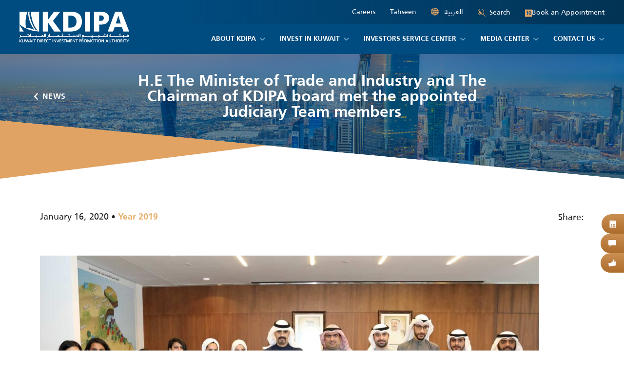

--- FILE ---
content_type: text/html; charset=UTF-8
request_url: https://kdipa.gov.kw/h-e-the-minister-of-trade-and-industry-and-the-chairman-of-kdipa-board-met-the-appointed-judiciary-team-members-2/
body_size: 17132
content:
<!DOCTYPE html>
<html lang="en-US">
<head>
    <meta charset="UTF-8" />
    <meta http-equiv="X-UA-Compatible" content="IE=edge,chrome=1">
    <meta name="viewport" content="width=device-width, initial-scale=1, maximum-scale=1, user-scalable=no" />
    <link rel="profile" href="http://gmpg.org/xfn/11" />
    <link rel="pingback" href="https://kdipa.gov.kw/xmlrpc.php" />
    <meta name='robots' content='index, follow, max-image-preview:large, max-snippet:-1, max-video-preview:-1' />
<link rel="alternate" hreflang="ar" href="https://kdipa.gov.kw/ar/%d8%a7%d8%b3%d8%aa%d9%82%d8%a8%d9%84-%d9%85%d8%b9%d8%a7%d9%84%d9%8a-%d9%88%d8%b2%d9%8a%d8%b1-%d8%a7%d9%84%d8%aa%d8%ac%d8%a7%d8%b1%d8%a9-%d9%88-%d8%a7%d9%84%d8%b5%d9%86%d8%a7%d8%b9%d8%a9-%d9%88-%d8%b1/" />
<link rel="alternate" hreflang="en" href="https://kdipa.gov.kw/h-e-the-minister-of-trade-and-industry-and-the-chairman-of-kdipa-board-met-the-appointed-judiciary-team-members-2/" />

	<!-- This site is optimized with the Yoast SEO plugin v26.5 - https://yoast.com/wordpress/plugins/seo/ -->
	<title>H.E The Minister of Trade and Industry and The Chairman of KDIPA board met the appointed Judiciary Team members | Kuwait Direct Investment Promotion Authority</title>
<link data-rocket-prefetch href="https://www.youtube.com" rel="dns-prefetch">
<link data-rocket-prefetch href="https://www.google-analytics.com" rel="dns-prefetch">
<link data-rocket-prefetch href="https://www.googletagmanager.com" rel="dns-prefetch">
<link data-rocket-prefetch href="https://s7.addthis.com" rel="dns-prefetch">
<style id="rocket-critical-css">.wpml-ls-legacy-list-horizontal{border:1px solid transparent;padding:7px;clear:both}.wpml-ls-legacy-list-horizontal>ul{padding:0;margin:0!important;list-style-type:none}.wpml-ls-legacy-list-horizontal .wpml-ls-item{padding:0;margin:0;list-style-type:none;display:inline-block}.wpml-ls-legacy-list-horizontal a{display:block;text-decoration:none;padding:5px 10px;line-height:1}.wpml-ls-legacy-list-horizontal a span{vertical-align:middle}:root{--bs-blue:#0d6efd;--bs-indigo:#6610f2;--bs-purple:#6f42c1;--bs-pink:#d63384;--bs-red:#dc3545;--bs-orange:#fd7e14;--bs-yellow:#ffc107;--bs-green:#198754;--bs-teal:#20c997;--bs-cyan:#0dcaf0;--bs-white:#fff;--bs-gray:#6c757d;--bs-gray-dark:#343a40;--bs-primary:#0d6efd;--bs-secondary:#6c757d;--bs-success:#198754;--bs-info:#0dcaf0;--bs-warning:#ffc107;--bs-danger:#dc3545;--bs-light:#f8f9fa;--bs-dark:#212529;--bs-font-sans-serif:system-ui,-apple-system,"Segoe UI",Roboto,"Helvetica Neue",Arial,"Noto Sans","Liberation Sans",sans-serif,"Apple Color Emoji","Segoe UI Emoji","Segoe UI Symbol","Noto Color Emoji";--bs-font-monospace:SFMono-Regular,Menlo,Monaco,Consolas,"Liberation Mono","Courier New",monospace;--bs-gradient:linear-gradient(180deg, rgba(255, 255, 255, 0.15), rgba(255, 255, 255, 0))}*,::after,::before{box-sizing:border-box}@media (prefers-reduced-motion:no-preference){:root{scroll-behavior:smooth}}body{margin:0;font-family:var(--bs-font-sans-serif);font-size:1rem;font-weight:400;line-height:1.5;color:#212529;background-color:#fff;-webkit-text-size-adjust:100%}h1{margin-top:0;margin-bottom:.5rem;font-weight:500;line-height:1.2}h1{font-size:calc(1.375rem + 1.5vw)}@media (min-width:1200px){h1{font-size:2.5rem}}ul{padding-left:2rem}ul{margin-top:0;margin-bottom:1rem}ul ul{margin-bottom:0}a{color:#0d6efd;text-decoration:underline}img,svg{vertical-align:middle}button{border-radius:0}button,input{margin:0;font-family:inherit;font-size:inherit;line-height:inherit}button{text-transform:none}[type=button],[type=submit],button{-webkit-appearance:button}::-moz-focus-inner{padding:0;border-style:none}::-webkit-datetime-edit-day-field,::-webkit-datetime-edit-fields-wrapper,::-webkit-datetime-edit-hour-field,::-webkit-datetime-edit-minute,::-webkit-datetime-edit-month-field,::-webkit-datetime-edit-text,::-webkit-datetime-edit-year-field{padding:0}::-webkit-inner-spin-button{height:auto}[type=search]{outline-offset:-2px;-webkit-appearance:textfield}::-webkit-search-decoration{-webkit-appearance:none}::-webkit-color-swatch-wrapper{padding:0}::file-selector-button{font:inherit}::-webkit-file-upload-button{font:inherit;-webkit-appearance:button}iframe{border:0}.img-fluid{max-width:100%;height:auto}.container,.container-fluid{width:100%;padding-right:var(--bs-gutter-x,.75rem);padding-left:var(--bs-gutter-x,.75rem);margin-right:auto;margin-left:auto}@media (min-width:576px){.container{max-width:540px}}@media (min-width:768px){.container{max-width:720px}}@media (min-width:992px){.container{max-width:960px}}@media (min-width:1200px){.container{max-width:1140px}}.collapse:not(.show){display:none}.navbar{position:relative;display:flex;flex-wrap:wrap;align-items:center;justify-content:space-between;padding-top:.5rem;padding-bottom:.5rem}.navbar>.container-fluid{display:flex;flex-wrap:inherit;align-items:center;justify-content:space-between}.navbar-nav{display:flex;flex-direction:column;padding-left:0;margin-bottom:0;list-style:none}.navbar-collapse{flex-basis:100%;flex-grow:1;align-items:center}.navbar-toggler{padding:.25rem .75rem;font-size:1.25rem;line-height:1;background-color:transparent;border:1px solid transparent;border-radius:.25rem}@media (min-width:992px){.navbar-expand-lg{flex-wrap:nowrap;justify-content:flex-start}.navbar-expand-lg .navbar-nav{flex-direction:row}.navbar-expand-lg .navbar-collapse{display:flex!important;flex-basis:auto}.navbar-expand-lg .navbar-toggler{display:none}}.navbar-light .navbar-toggler{color:rgba(0,0,0,.55);border-color:rgba(0,0,0,.1)}.clearfix::after{display:block;clear:both;content:""}.d-flex{display:flex!important}.d-none{display:none!important}.flex-column{flex-direction:column!important}.flex-grow-0{flex-grow:0!important}.flex-wrap{flex-wrap:wrap!important}.justify-content-end{justify-content:flex-end!important}.justify-content-center{justify-content:center!important}.justify-content-between{justify-content:space-between!important}.align-items-start{align-items:flex-start!important}.align-items-center{align-items:center!important}.ms-auto{margin-left:auto!important}@media (min-width:768px){.d-md-block{display:block!important}.d-md-flex{display:flex!important}.d-md-none{display:none!important}}@media (min-width:992px){.d-lg-none{display:none!important}}@font-face{font-family:'kdipa';src:url(https://kdipa.gov.kw/wp-content/themes/kdipa/assets/vendor/icomoon/fonts/kdipa.eot?cw16qb);src:url(https://kdipa.gov.kw/wp-content/themes/kdipa/assets/vendor/icomoon/fonts/kdipa.eot?cw16qb#iefix) format('embedded-opentype'),url(https://kdipa.gov.kw/wp-content/themes/kdipa/assets/vendor/icomoon/fonts/kdipa.ttf?cw16qb) format('truetype'),url(https://kdipa.gov.kw/wp-content/themes/kdipa/assets/vendor/icomoon/fonts/kdipa.woff?cw16qb) format('woff'),url(https://kdipa.gov.kw/wp-content/themes/kdipa/assets/vendor/icomoon/fonts/kdipa.svg?cw16qb#kdipa) format('svg');font-weight:normal;font-style:normal;font-display:swap}[class^="icon-"]{font-family:'kdipa'!important;speak:never;font-style:normal;font-weight:normal;font-variant:normal;text-transform:none;line-height:1;-webkit-font-smoothing:antialiased;-moz-osx-font-smoothing:grayscale}.icon-android:before{content:"\e91a"}.icon-ios:before{content:"\e91b"}.icon-instagram:before{content:"\e900"}.icon-linkedin:before{content:"\e901"}.icon-facebook:before{content:"\e902"}.icon-youtube:before{content:"\e903"}.icon-twitter:before{content:"\e904"}.icon-times:before{content:"\e917"}.icon-arrow-left:before{content:"\e90b"}.icon-book:before{content:"\e914"}.icon-search:before{content:"\e915"}@font-face{font-display:swap;font-family:'Frutiger LT Arabic';font-style:normal;font-weight:normal;src:local('../webfonts/Frutiger LT Arabic 55 Roman'),url('https://kdipa.gov.kw/wp-content/themes/kdipa/assets/less/../webfonts/FrutigerLTArabic55Roman.woff') format('woff')}@font-face{font-display:swap;font-family:'Frutiger LT Arabic';font-style:normal;font-weight:300;src:local('../webfonts/Frutiger LT Arabic 45 Light'),url('https://kdipa.gov.kw/wp-content/themes/kdipa/assets/less/../webfonts/FrutigerLTArabic45Light.woff') format('woff')}@font-face{font-display:swap;font-family:'Frutiger LT Arabic';font-style:normal;font-weight:700;src:local('../webfonts/Frutiger LT Arabic 65 Bold'),url('https://kdipa.gov.kw/wp-content/themes/kdipa/assets/less/../webfonts/FrutigerLTArabic65Bold.woff') format('woff')}@font-face{font-display:swap;font-family:'Frutiger LT Arabic';font-style:normal;font-weight:900;src:local('../webfonts/Frutiger LT Arabic 75 Black'),url('https://kdipa.gov.kw/wp-content/themes/kdipa/assets/less/../webfonts/frutigerltarabic75black.woff') format('woff')}body{background-color:#ffffff;color:#222222;font-size:18px;font-family:'Frutiger LT Arabic',sans-serif}@media (max-width:1199px){body{font-size:16px}}@media (max-width:767px){body{font-size:14px}}*{outline:0 none}h1{font-size:60px;font-weight:700;color:#004b7f}@media (max-width:1199px){h1{font-size:48px}}@media (max-width:991px){h1{font-size:42px}}@media (max-width:767px){h1{font-size:32px}}input,button{font-family:'Frutiger LT Arabic',sans-serif;outline:none!important;line-height:normal}::-webkit-input-placeholder{color:#222222;opacity:0.6}:-moz-placeholder{color:#222222;opacity:0.6}::-moz-placeholder{color:#222222;opacity:0.6}:-ms-input-placeholder{color:#222222;opacity:0.6}input[type="search"]{width:100%;font-family:'Frutiger LT Arabic',sans-serif;font-size:14px;border:2px solid #e0a364;line-height:24px;padding:11px 15px;background-color:#FFF;color:#222222}input[type=search]::-ms-clear{display:none;width:0;height:0}input[type=search]::-ms-reveal{display:none;width:0;height:0}input[type="search"]::-webkit-search-decoration,input[type="search"]::-webkit-search-cancel-button,input[type="search"]::-webkit-search-results-button,input[type="search"]::-webkit-search-results-decoration{display:none}a,button,input,button[type="submit"]{text-decoration:none}ul{margin-bottom:25px}a{color:#e5af6c}.wrapper{width:100%}@media (min-width:1300px){.container{max-width:1214px}.container.container-small{max-width:1024px}}@media (max-width:991px){html[lang*="ar"]{margin-top:0!important}}[class^="icon-"]{display:inline-block;vertical-align:middle}.header-wrapper{height:114px;background-color:#004b7f}@media (max-width:1359px){.header-wrapper{height:111px}}@media (max-width:1199px){.header-wrapper{height:99px}}@media (max-width:991px){.header-wrapper{height:68px}}.header-wrapper .container-fluid{padding-left:40px;padding-right:40px}@media (max-width:1199px){.header-wrapper .container-fluid{padding-left:25px;padding-right:25px}}@media (max-width:991px){.header-wrapper .container-fluid{padding-left:15px;padding-right:15px}}.header-wrapper .navbar{background-color:#004b7f;padding:0;-webkit-border-radius:0px;-moz-border-radius:0px;border-radius:0px;-webkit-box-shadow:0px 4px 20px rgba(0,0,0,0.1);-moz-box-shadow:0px 4px 20px rgba(0,0,0,0.1);box-shadow:0px 4px 20px rgba(0,0,0,0.1);position:fixed;left:0;top:0;z-index:999;width:100%}@media (max-width:991px){.header-wrapper .navbar{padding-top:12px;padding-bottom:12px}}.header-wrapper .navbar .logo{display:block;position:relative;z-index:5}@media (max-width:1199px){.header-wrapper .navbar .logo{max-width:160px;margin-top:10px}}@media (max-width:991px){.header-wrapper .navbar .logo{margin-top:0}}.header-wrapper .navbar .header-top{position:absolute;right:0;top:0;background:#004b7f;background:-moz-linear-gradient(90deg,rgba(0,75,127,0) 0%,#023354 100%);background:-webkit-linear-gradient(90deg,rgba(0,75,127,0) 0%,#023354 100%);background:linear-gradient(90deg,rgba(0,75,127,0) 0%,#023354 100%);filter:progid:DXImageTransform.Microsoft.gradient(startColorstr="#004b7f", endColorstr="#023354", GradientType=1);padding:0 40px;height:50px;width:70%;z-index:1;font-size:14px}@media (max-width:1199px){.header-wrapper .navbar .header-top{padding:0 25px;font-size:13px;height:40px}}@media (max-width:991px){.header-wrapper .navbar .header-top{height:100%;padding-left:15px;padding-right:15px}}.header-wrapper .navbar .header-top .tahseen-link{margin-right:30px}@media (max-width:767px){.header-wrapper .navbar .header-top .tahseen-link{margin-right:0}}.header-wrapper .navbar .header-top .tahseen-link a{color:#ffffff;padding:0;display:inline-block;line-height:1.5;padding-bottom:2px}.header-wrapper .navbar .header-top .language-selector{margin-right:30px}@media (max-width:767px){.header-wrapper .navbar .header-top .language-selector{margin-right:0}}.header-wrapper .navbar .header-top .language-selector .wpml-ls-legacy-list-horizontal{border:none;padding:0}.header-wrapper .navbar .header-top .language-selector .wpml-ls-legacy-list-horizontal a{color:#ffffff;padding:0;display:inline-block;line-height:1.5;padding-bottom:2px}.header-wrapper .navbar .header-top .language-selector .wpml-ls-legacy-list-horizontal a:before{content:"\e90d";font-family:'kdipa'!important;speak:none;font-style:normal;font-weight:normal;font-variant:normal;text-transform:none;line-height:1;-webkit-font-smoothing:antialiased;-moz-osx-font-smoothing:grayscale;color:#e0a364;display:inline-block;vertical-align:middle;margin-right:8px;font-size:16px}@media (max-width:991px){.header-wrapper .navbar .header-top .search-form-block{position:relative}}@media (max-width:767px){.header-wrapper .navbar .header-top .search-form-block{flex:0 0 100%;margin-top:10px}}.header-wrapper .navbar .header-top .search-form-block .search-form-trigger{border:none;padding:0;background:none;color:#ffffff}@media (max-width:767px){.header-wrapper .navbar .header-top .search-form-block .search-form-trigger{display:none}}.header-wrapper .navbar .header-top .search-form-block .search-form-trigger span{font-size:16px;vertical-align:middle;margin-right:8px;color:#e0a364}.header-wrapper .navbar .header-top .search-form-block .search-form{visibility:hidden;opacity:0;position:absolute;width:100%;max-width:330px;right:0;top:0;z-index:10}@media (max-width:1199px){.header-wrapper .navbar .header-top .search-form-block .search-form{max-width:290px}}@media (max-width:991px){.header-wrapper .navbar .header-top .search-form-block .search-form{width:290px;top:-8px}}@media (max-width:767px){.header-wrapper .navbar .header-top .search-form-block .search-form{opacity:1;visibility:visible;position:static;max-width:100%;width:100%}}.header-wrapper .navbar .header-top .header-book-btn{display:inline-block;margin-left:30px;color:#ffffff}@media (max-width:767px){.header-wrapper .navbar .header-top .header-book-btn{margin-left:0;padding-top:2px}}.header-wrapper .navbar .header-top .header-book-btn span{font-size:16px;vertical-align:-1px;margin-right:8px;color:#e0a364}.header-wrapper .navbar .navbar-collapse{margin-top:50px;position:relative;z-index:5}@media (max-width:1199px){.header-wrapper .navbar .navbar-collapse{margin-top:40px}}@media (max-width:991px){.header-wrapper .navbar .navbar-collapse{margin-top:0;position:absolute;width:100%;top:100%;left:0;z-index:999;background-color:#004b7f}}.header-wrapper .navbar .navbar-collapse .header-top{position:static;background:none;padding:10px 15px;height:auto;width:auto}@media (max-width:991px){.header-wrapper .navbar .navbar-collapse .navbar-nav{overflow:auto;-webkit-overflow-scrolling:touch;max-height:calc(100vh - 99px);padding:0}}.header-wrapper .navbar .navbar-collapse .navbar-nav>li{position:relative}.header-wrapper .navbar .navbar-collapse .navbar-nav>li>a{color:#ffffff;font-size:16px;font-weight:700;text-transform:uppercase;padding:20px 20px 20px;display:block}@media (max-width:1349px){.header-wrapper .navbar .navbar-collapse .navbar-nav>li>a{font-size:14px;padding-left:15px;padding-right:15px}}@media (max-width:1199px){.header-wrapper .navbar .navbar-collapse .navbar-nav>li>a{font-size:13px;padding-left:10px;padding-right:10px}}@media (max-width:991px){.header-wrapper .navbar .navbar-collapse .navbar-nav>li>a{font-size:16px;padding-top:12px;padding-bottom:12px;padding-left:25px!important;padding-right:25px!important}}@media (max-width:767px){.header-wrapper .navbar .navbar-collapse .navbar-nav>li>a{padding-left:15px!important;padding-right:15px!important}}.header-wrapper .navbar .navbar-collapse .navbar-nav>li:last-child>a{padding-right:0}.header-wrapper .navbar .navbar-collapse .navbar-nav>li:last-child>ul{left:auto;right:0;margin-left:0}.header-wrapper .navbar .navbar-collapse .navbar-nav>li.menu-item-has-children>a>span:after{content:"\e916";font-family:'kdipa'!important;speak:none;font-style:normal;font-weight:normal;font-variant:normal;text-transform:none;line-height:1;-webkit-font-smoothing:antialiased;-moz-osx-font-smoothing:grayscale;font-size:7px;color:#6ca4c9;margin-left:8px;display:inline-block;vertical-align:middle}@media (max-width:1349px){.header-wrapper .navbar .navbar-collapse .navbar-nav>li.menu-item-has-children>a>span:after{font-size:6px}}@media (max-width:1199px){.header-wrapper .navbar .navbar-collapse .navbar-nav>li.menu-item-has-children>a>span:after{font-size:5px;margin-left:6px}}.header-wrapper .navbar .navbar-collapse .navbar-nav>li>ul{visibility:hidden;opacity:0;position:absolute;top:100%;width:240px;left:50%;padding:12px 20px;list-style:none;margin:0 0 0 -120px;background-color:#6ca4c9;-webkit-border-radius:0px 0px 16px 16px;-moz-border-radius:0px 0px 16px 16px;border-radius:0px 0px 16px 16px;font-size:14px}@media (max-width:991px){.header-wrapper .navbar .navbar-collapse .navbar-nav>li>ul{position:static;-webkit-transform:none;-moz-transform:none;-ms-transform:none;-o-transform:none;transform:none;-webkit-box-shadow:none;-moz-box-shadow:none;box-shadow:none;visibility:visible;opacity:1;text-align:left;padding:15px 0;margin:0;width:auto;display:none;-webkit-border-radius:0px;-moz-border-radius:0px;border-radius:0px}}.header-wrapper .navbar .navbar-collapse .navbar-nav>li>ul>li>a{display:block;color:#ffffff}@media (max-width:991px){.header-wrapper .navbar .navbar-collapse .navbar-nav>li>ul>li>a{padding:0 25px}}@media (max-width:767px){.header-wrapper .navbar .navbar-collapse .navbar-nav>li>ul>li>a{padding-left:15px;padding-right:15px}}.header-wrapper .navbar .navbar-collapse .navbar-nav>li>ul>li+li{margin-top:12px}@media (max-width:991px){.header-wrapper .navbar .navbar-toggler{border:none;padding:0;border-radius:0;display:inline-block;vertical-align:middle;width:30px;-webkit-box-shadow:none;-moz-box-shadow:none;box-shadow:none;margin-left:30px}.header-wrapper .navbar .navbar-toggler .icon-bar{display:block;height:2px;background:#ffffff;width:100%;opacity:1;-webkit-border-radius:2px;-moz-border-radius:2px;border-radius:2px;-webkit-transform-origin:50% 50%;-o-transform-origin:50% 50%;-ms-transform-origin:50% 50%;-moz-transform-origin:50% 50%;transform-origin:50% 50%}.header-wrapper .navbar .navbar-toggler .icon-bar+.icon-bar{margin-top:6px}.header-wrapper .navbar .navbar-toggler .icon-bar:nth-child(1){-webkit-transform:rotate(45deg) translate3d(6px,6px,0);-moz-transform:rotate(45deg) translate3d(6px,6px,0);-ms-transform:rotate(45deg) translate3d(6px,6px,0);-o-transform:rotate(45deg) translate3d(6px,6px,0);transform:rotate(45deg) translate3d(6px,6px,0)}.header-wrapper .navbar .navbar-toggler .icon-bar:nth-child(2){opacity:0}.header-wrapper .navbar .navbar-toggler .icon-bar:nth-child(3){-webkit-transform:rotate(-45deg) translate3d(5.5px,-5.5px,0);-moz-transform:rotate(-45deg) translate3d(5.5px,-5.5px,0);-ms-transform:rotate(-45deg) translate3d(5.5px,-5.5px,0);-o-transform:rotate(-45deg) translate3d(5.5px,-5.5px,0);transform:rotate(-45deg) translate3d(5.5px,-5.5px,0)}.header-wrapper .navbar .navbar-toggler.collapsed .icon-bar{opacity:1;-webkit-transform:rotate(0) translate3d(0px,0px,0);-moz-transform:rotate(0) translate3d(0px,0px,0);-ms-transform:rotate(0) translate3d(0px,0px,0);-o-transform:rotate(0) translate3d(0px,0px,0);transform:rotate(0) translate3d(0px,0px,0)}}.search-form .form-item{margin-bottom:0;position:relative}.search-form .form-item input[type="search"]{padding-left:35px;border-color:#ffffff;padding-top:12px;padding-bottom:10px}@media (max-width:1199px){.search-form .form-item input[type="search"]{padding-top:7px;padding-bottom:5px}}.search-form .form-item button{position:absolute;left:3px;height:100%;border:none;background:none;color:#e5af6c;font-size:16px;padding:0 10px}.search-form .form-item button[type="button"]{color:#6ca4c9;left:auto;right:3px}@media (max-width:991px){.search-form .form-item button[type="button"]{display:none}}.search-form .form-item button[type="button"] span{vertical-align:unset;font-size:12px}.footer .footer-social{padding:0 13px}@media (max-width:1199px){.footer .footer-social{padding:0 10px}}@media (max-width:991px){.footer .footer-social{padding:0;margin-top:30px}}.footer .footer-social ul{padding:0;margin:0;list-style:none;width:352px;height:138px;position:relative}@media (max-width:1299px){.footer .footer-social ul{width:264px;height:104px}}@media (max-width:991px){.footer .footer-social ul{width:auto;height:auto;display:flex;flex-wrap:wrap;max-width:204px}}@media (max-width:767px){.footer .footer-social ul{margin-left:auto;margin-right:auto}}.footer .footer-social ul li{position:absolute;z-index:1}@media (max-width:991px){.footer .footer-social ul li{position:static}.footer .footer-social ul li+li{margin-left:20px}.footer .footer-social ul li:nth-child(5){margin-left:28px}.footer .footer-social ul li:nth-child(5),.footer .footer-social ul li:nth-child(6),.footer .footer-social ul li:nth-child(7){margin-top:-8px}}.footer .footer-social ul li:nth-child(1){left:0;bottom:13px}@media (max-width:1299px){.footer .footer-social ul li:nth-child(1){bottom:10px}}.footer .footer-social ul li:nth-child(2){left:48px;top:13px}@media (max-width:1299px){.footer .footer-social ul li:nth-child(2){left:36px;top:10px}}.footer .footer-social ul li:nth-child(3){left:96px;bottom:13px}@media (max-width:1299px){.footer .footer-social ul li:nth-child(3){left:72px;bottom:10px}}.footer .footer-social ul li:nth-child(4){left:144px;top:13px}@media (max-width:1299px){.footer .footer-social ul li:nth-child(4){left:108px;top:10px}}.footer .footer-social ul li:nth-child(5){left:192px;bottom:13px}@media (max-width:1299px){.footer .footer-social ul li:nth-child(5){left:144px;bottom:10px}}.footer .footer-social ul li:nth-child(6){right:48px;top:13px}@media (max-width:1299px){.footer .footer-social ul li:nth-child(6){top:10px;right:36px}}.footer .footer-social ul li:nth-child(7){right:0;bottom:13px}@media (max-width:1299px){.footer .footer-social ul li:nth-child(7){bottom:10px}}.footer .footer-social ul li a{display:block;width:64px;height:64px;background:#004b7f;color:#e0a364;line-height:64px;text-align:center;-webkit-transform:rotate(45deg);-moz-transform:rotate(45deg);-ms-transform:rotate(45deg);-o-transform:rotate(45deg);transform:rotate(45deg)}@media (max-width:1299px){.footer .footer-social ul li a{width:48px;height:48px;line-height:48px}}@media (max-width:991px){.footer .footer-social ul li a{width:36px;height:36px;line-height:33px;font-size:13px}}.footer .footer-social ul li a span{-webkit-transform:rotate(-45deg);-moz-transform:rotate(-45deg);-ms-transform:rotate(-45deg);-o-transform:rotate(-45deg);transform:rotate(-45deg)}.wrapper{width:100%;overflow:hidden}.page-builder-section{padding-top:65px;padding-bottom:65px}@media (max-width:991px){.page-builder-section{padding-top:50px;padding-bottom:50px}}@media (max-width:767px){.page-builder-section{padding-top:30px;padding-bottom:30px}}.section-page_title{padding:0;height:520px;position:relative;z-index:5}@media (max-width:1199px){.section-page_title{height:450px}}@media (max-width:991px){.section-page_title{height:360px}}@media (max-width:767px){.section-page_title{height:240px}}.section-page_title .image{background-color:#004b7f;background-repeat:no-repeat;background-position:center;background-size:cover;position:absolute;left:0;top:0;width:100%;height:100%;z-index:-1;clip-path:polygon(0 0,100% 0,100% 100%,0 calc(100% - 120px));-webkit-clip-path:polygon(0 0,100% 0,100% 100%,0 calc(100% - 120px))}@media (max-width:991px){.section-page_title .image{clip-path:polygon(0 0,100% 0,100% 100%,0 calc(100% - 80px));-webkit-clip-path:polygon(0 0,100% 0,100% 100%,0 calc(100% - 80px))}}@media (max-width:767px){.section-page_title .image{clip-path:polygon(0 0,100% 0,100% 100%,0 calc(100% - 40px));-webkit-clip-path:polygon(0 0,100% 0,100% 100%,0 calc(100% - 40px))}}.section-page_title .image:before{content:'';width:100%;height:100%;position:absolute;left:0;top:0;background:#004b7f;opacity:0.5;z-index:1}.section-page_title:after{content:'';width:50%;height:120px;position:absolute;left:0;bottom:0;z-index:-2;background:#e0a364;clip-path:polygon(0 0,100% 0,100% calc(100% - 80px),0 100%);-webkit-clip-path:polygon(0 0,100% 0,100% calc(100% - 80px),0 100%)}@media (max-width:991px){.section-page_title:after{height:80px;clip-path:polygon(0 0,100% 0,100% calc(100% - 40px),0 100%);-webkit-clip-path:polygon(0 0,100% 0,100% calc(100% - 40px),0 100%)}}@media (max-width:767px){.section-page_title:after{height:60px;clip-path:polygon(0 0,100% 0,100% calc(100% - 30px),0 100%);-webkit-clip-path:polygon(0 0,100% 0,100% calc(100% - 30px),0 100%)}}.section-page_title .text{padding-bottom:80px}@media (max-width:991px){.section-page_title .text{padding-bottom:40px}}.section-page_title .text .container{position:relative}.section-page_title .page-title-parent{position:absolute;left:-64px;top:50%;z-index:2;margin-top:-12px;font-size:16px;font-weight:700;text-transform:uppercase;letter-spacing:0.5px}@media (max-width:1434px){.section-page_title .page-title-parent{left:0px}}@media (max-width:1199px){.section-page_title .page-title-parent{display:none}}@media (max-width:991px){.section-page_title .page-title-parent{position:static;font-size:14px;margin-top:10px}}@media (max-width:767px){.section-page_title .page-title-parent{display:none}}.section-page_title .page-title-parent a{color:#ffffff}.section-page_title .page-title-parent a span{font-size:14px;margin-right:8px;vertical-align:-1px}.section-page_title .text-block{max-width:692px;font-size:22px;color:#ffffff}@media (max-width:1199px){.section-page_title .text-block{font-size:20px;max-width:600px}}@media (max-width:991px){.section-page_title .text-block{font-size:18px;max-width:500px}}@media (max-width:767px){.section-page_title .text-block{font-size:16px;max-width:450px;text-align:center;margin-left:auto;margin-right:auto}}.section-page_title .text-block h1{color:#ffffff;margin-bottom:0.4em;line-height:1}.section-page_title .text-block>*:last-child{margin-bottom:0}.section-page_title.type-subpage{height:256px;text-align:center}@media (max-width:1199px){.section-page_title.type-subpage{height:230px}}@media (max-width:991px){.section-page_title.type-subpage{height:200px}}@media (max-width:767px){.section-page_title.type-subpage{height:180px}}.section-page_title.type-subpage .text-block{max-width:775px;margin-left:auto;margin-right:auto}.section-page_title.type-subpage .text-block h1{margin-bottom:0}.page-body img{max-width:100%;height:auto}.single-post .section-page_title .text-block h1{font-size:32px}@media (max-width:1199px){.single-post .section-page_title .text-block h1{font-size:30px}}@media (max-width:991px){.single-post .section-page_title .text-block h1{font-size:26px}}@media (max-width:767px){.single-post .section-page_title .text-block h1{font-size:22px}}.single-post .featured-image{margin-bottom:25px}.section-post-meta{padding-bottom:0}@media (min-width:992px){.section-post-meta .single-post-meta .post-meta+.post-meta:before{content:"\2022";margin:0 5px}}.section-post-meta .single-post-meta .post-meta a{font-weight:700}.section-post-meta .addthis_inline_share_toolbox .at-share-btn{margin:0}body.rtl .header-wrapper .navbar .header-top{right:auto;left:0;background:#004b7f;background:-moz-linear-gradient(270deg,rgba(0,75,127,0) 0%,#023354 100%);background:-webkit-linear-gradient(270deg,rgba(0,75,127,0) 0%,#023354 100%);background:linear-gradient(270deg,rgba(0,75,127,0) 0%,#023354 100%);filter:progid:DXImageTransform.Microsoft.gradient(startColorstr="#004b7f", endColorstr="#023354", GradientType=1)}body.rtl .header-wrapper .navbar .header-top .header-book-btn{margin-left:0;margin-right:30px}body.rtl .header-wrapper .navbar .header-top .header-book-btn span{margin-right:0;margin-left:8px}body.rtl .header-wrapper .navbar .header-top .search-form-block .search-form-trigger span{margin-right:0;margin-left:8px}body.rtl .header-wrapper .navbar .header-top .search-form-block .search-form{right:auto;left:0}body.rtl .header-wrapper .navbar .header-top .tahseen-link{margin-right:0;margin-left:30px}body.rtl .header-wrapper .navbar .header-top .language-selector{margin-right:0;margin-left:30px}body.rtl .header-wrapper .navbar .header-top .language-selector .wpml-ls-legacy-list-horizontal a:before{margin-right:0;margin-left:8px}body.rtl .header-wrapper .navbar .navbar-nav>li.menu-item-has-children>a>span:after{margin-left:0;margin-right:8px}@media (max-width:1199px){body.rtl .header-wrapper .navbar .navbar-nav>li.menu-item-has-children>a>span:after{margin-left:0;margin-right:6px}}body.rtl .header-wrapper .navbar .navbar-nav>li:last-child>a{padding-right:20px;padding-left:0}@media (max-width:1349px){body.rtl .header-wrapper .navbar .navbar-nav>li:last-child>a{padding-right:15px}}@media (max-width:1199px){body.rtl .header-wrapper .navbar .navbar-nav>li:last-child>a{padding-right:10px}}body.rtl .header-wrapper .navbar .navbar-nav>li:last-child>ul{left:0;right:auto}@media (max-width:991px){body.rtl .header-wrapper .navbar .navbar-nav>li>ul{text-align:right}}body.rtl .header-wrapper .navbar .navbar-toggler{margin-left:0;margin-right:30px}body.rtl .search-form .form-item input[type="search"]{padding-left:15px;padding-right:35px}body.rtl .search-form .form-item button{left:auto;right:3px}body.rtl .search-form .form-item button[type="button"]{right:auto;left:3px}@media (max-width:991px){body.rtl .footer .footer-social ul li+li{margin-left:0;margin-right:20px}}body.rtl .section-page_title .page-title-parent{left:auto;right:-64px}@media (max-width:1434px){body.rtl .section-page_title .page-title-parent{left:auto;right:0}}body.rtl .section-page_title .page-title-parent a span{margin-right:0;margin-left:8px}body.rtl .section-page_title .page-title-parent a span:before{content:"\e90c"}</style><link rel="preload" data-rocket-preload as="image" href="https://kdipa.gov.kw/wp-content/uploads/2021/03/shutterstock_722562724-768x562.jpg" fetchpriority="high">
	<link rel="canonical" href="https://kdipa.gov.kw/h-e-the-minister-of-trade-and-industry-and-the-chairman-of-kdipa-board-met-the-appointed-judiciary-team-members-2/" />
	<meta property="og:locale" content="en_US" />
	<meta property="og:type" content="article" />
	<meta property="og:title" content="H.E The Minister of Trade and Industry and The Chairman of KDIPA board met the appointed Judiciary Team members | Kuwait Direct Investment Promotion Authority" />
	<meta property="og:description" content="The Chairman of the Board of Directors of Kuwait Direct Investment Promotion Authority &amp; Minister of Commerce and Industry, H.E. [...]" />
	<meta property="og:url" content="https://kdipa.gov.kw/h-e-the-minister-of-trade-and-industry-and-the-chairman-of-kdipa-board-met-the-appointed-judiciary-team-members-2/" />
	<meta property="og:site_name" content="Kuwait Direct Investment Promotion Authority" />
	<meta property="article:published_time" content="2020-01-16T11:45:41+00:00" />
	<meta property="og:image" content="https://kdipa.gov.kw/wp-content/uploads/2020/01/web..jpg" />
	<meta property="og:image:width" content="1820" />
	<meta property="og:image:height" content="1024" />
	<meta property="og:image:type" content="image/jpeg" />
	<meta name="author" content="fhajji" />
	<meta name="twitter:card" content="summary_large_image" />
	<meta name="twitter:label1" content="Written by" />
	<meta name="twitter:data1" content="fhajji" />
	<script type="application/ld+json" class="yoast-schema-graph">{"@context":"https://schema.org","@graph":[{"@type":"Article","@id":"https://kdipa.gov.kw/h-e-the-minister-of-trade-and-industry-and-the-chairman-of-kdipa-board-met-the-appointed-judiciary-team-members-2/#article","isPartOf":{"@id":"https://kdipa.gov.kw/h-e-the-minister-of-trade-and-industry-and-the-chairman-of-kdipa-board-met-the-appointed-judiciary-team-members-2/"},"author":{"name":"fhajji","@id":"https://kdipa.gov.kw/#/schema/person/83ce7cb5d1b782632bf7c13412fa0ce1"},"headline":"H.E The Minister of Trade and Industry and The Chairman of KDIPA board met the appointed Judiciary Team members","datePublished":"2020-01-16T11:45:41+00:00","mainEntityOfPage":{"@id":"https://kdipa.gov.kw/h-e-the-minister-of-trade-and-industry-and-the-chairman-of-kdipa-board-met-the-appointed-judiciary-team-members-2/"},"wordCount":71,"publisher":{"@id":"https://kdipa.gov.kw/#organization"},"image":{"@id":"https://kdipa.gov.kw/h-e-the-minister-of-trade-and-industry-and-the-chairman-of-kdipa-board-met-the-appointed-judiciary-team-members-2/#primaryimage"},"thumbnailUrl":"https://kdipa.gov.kw/wp-content/uploads/2020/01/web..jpg","articleSection":["Year 2019"],"inLanguage":"en-US"},{"@type":"WebPage","@id":"https://kdipa.gov.kw/h-e-the-minister-of-trade-and-industry-and-the-chairman-of-kdipa-board-met-the-appointed-judiciary-team-members-2/","url":"https://kdipa.gov.kw/h-e-the-minister-of-trade-and-industry-and-the-chairman-of-kdipa-board-met-the-appointed-judiciary-team-members-2/","name":"H.E The Minister of Trade and Industry and The Chairman of KDIPA board met the appointed Judiciary Team members | Kuwait Direct Investment Promotion Authority","isPartOf":{"@id":"https://kdipa.gov.kw/#website"},"primaryImageOfPage":{"@id":"https://kdipa.gov.kw/h-e-the-minister-of-trade-and-industry-and-the-chairman-of-kdipa-board-met-the-appointed-judiciary-team-members-2/#primaryimage"},"image":{"@id":"https://kdipa.gov.kw/h-e-the-minister-of-trade-and-industry-and-the-chairman-of-kdipa-board-met-the-appointed-judiciary-team-members-2/#primaryimage"},"thumbnailUrl":"https://kdipa.gov.kw/wp-content/uploads/2020/01/web..jpg","datePublished":"2020-01-16T11:45:41+00:00","breadcrumb":{"@id":"https://kdipa.gov.kw/h-e-the-minister-of-trade-and-industry-and-the-chairman-of-kdipa-board-met-the-appointed-judiciary-team-members-2/#breadcrumb"},"inLanguage":"en-US","potentialAction":[{"@type":"ReadAction","target":["https://kdipa.gov.kw/h-e-the-minister-of-trade-and-industry-and-the-chairman-of-kdipa-board-met-the-appointed-judiciary-team-members-2/"]}]},{"@type":"ImageObject","inLanguage":"en-US","@id":"https://kdipa.gov.kw/h-e-the-minister-of-trade-and-industry-and-the-chairman-of-kdipa-board-met-the-appointed-judiciary-team-members-2/#primaryimage","url":"https://kdipa.gov.kw/wp-content/uploads/2020/01/web..jpg","contentUrl":"https://kdipa.gov.kw/wp-content/uploads/2020/01/web..jpg","width":1820,"height":1024},{"@type":"BreadcrumbList","@id":"https://kdipa.gov.kw/h-e-the-minister-of-trade-and-industry-and-the-chairman-of-kdipa-board-met-the-appointed-judiciary-team-members-2/#breadcrumb","itemListElement":[{"@type":"ListItem","position":1,"name":"Home","item":"https://kdipa.gov.kw/"},{"@type":"ListItem","position":2,"name":"News","item":"https://kdipa.gov.kw/media-center/news/"},{"@type":"ListItem","position":3,"name":"H.E The Minister of Trade and Industry and The Chairman of KDIPA board met the appointed Judiciary Team members"}]},{"@type":"WebSite","@id":"https://kdipa.gov.kw/#website","url":"https://kdipa.gov.kw/","name":"KDIPA","description":"Kuwait Direct Investment Promotion Authority","publisher":{"@id":"https://kdipa.gov.kw/#organization"},"potentialAction":[{"@type":"SearchAction","target":{"@type":"EntryPoint","urlTemplate":"https://kdipa.gov.kw/?s={search_term_string}"},"query-input":{"@type":"PropertyValueSpecification","valueRequired":true,"valueName":"search_term_string"}}],"inLanguage":"en-US"},{"@type":"Organization","@id":"https://kdipa.gov.kw/#organization","name":"KDIPA","url":"https://kdipa.gov.kw/","logo":{"@type":"ImageObject","inLanguage":"en-US","@id":"https://kdipa.gov.kw/#/schema/logo/image/","url":"https://kdipa.gov.kw/wp-content/uploads/2021/02/cropped-favicon-1.png","contentUrl":"https://kdipa.gov.kw/wp-content/uploads/2021/02/cropped-favicon-1.png","width":512,"height":512,"caption":"KDIPA"},"image":{"@id":"https://kdipa.gov.kw/#/schema/logo/image/"}},{"@type":"Person","@id":"https://kdipa.gov.kw/#/schema/person/83ce7cb5d1b782632bf7c13412fa0ce1","name":"fhajji","image":{"@type":"ImageObject","inLanguage":"en-US","@id":"https://kdipa.gov.kw/#/schema/person/image/","url":"https://secure.gravatar.com/avatar/379cd47bc7bc53bf822d3e9cbb75939d1682f23cf78325d6a370ceb29c9e2894?s=96&d=mm&r=g","contentUrl":"https://secure.gravatar.com/avatar/379cd47bc7bc53bf822d3e9cbb75939d1682f23cf78325d6a370ceb29c9e2894?s=96&d=mm&r=g","caption":"fhajji"},"url":"https://kdipa.gov.kw/author/fhajji/"}]}</script>
	<!-- / Yoast SEO plugin. -->



<link rel="alternate" type="application/rss+xml" title="Kuwait Direct Investment Promotion Authority &raquo; Feed" href="https://kdipa.gov.kw/feed/" />
<link rel="alternate" type="application/rss+xml" title="Kuwait Direct Investment Promotion Authority &raquo; Comments Feed" href="https://kdipa.gov.kw/comments/feed/" />
<link rel="alternate" type="application/rss+xml" title="Kuwait Direct Investment Promotion Authority &raquo; H.E The Minister of Trade and Industry and The Chairman of KDIPA board met the appointed Judiciary Team members Comments Feed" href="https://kdipa.gov.kw/h-e-the-minister-of-trade-and-industry-and-the-chairman-of-kdipa-board-met-the-appointed-judiciary-team-members-2/feed/" />
<link rel="alternate" title="oEmbed (JSON)" type="application/json+oembed" href="https://kdipa.gov.kw/wp-json/oembed/1.0/embed?url=https%3A%2F%2Fkdipa.gov.kw%2Fh-e-the-minister-of-trade-and-industry-and-the-chairman-of-kdipa-board-met-the-appointed-judiciary-team-members-2%2F" />
<link rel="alternate" title="oEmbed (XML)" type="text/xml+oembed" href="https://kdipa.gov.kw/wp-json/oembed/1.0/embed?url=https%3A%2F%2Fkdipa.gov.kw%2Fh-e-the-minister-of-trade-and-industry-and-the-chairman-of-kdipa-board-met-the-appointed-judiciary-team-members-2%2F&#038;format=xml" />
<style id='wp-img-auto-sizes-contain-inline-css' type='text/css'>
img:is([sizes=auto i],[sizes^="auto," i]){contain-intrinsic-size:3000px 1500px}
/*# sourceURL=wp-img-auto-sizes-contain-inline-css */
</style>
<style id='wp-emoji-styles-inline-css' type='text/css'>

	img.wp-smiley, img.emoji {
		display: inline !important;
		border: none !important;
		box-shadow: none !important;
		height: 1em !important;
		width: 1em !important;
		margin: 0 0.07em !important;
		vertical-align: -0.1em !important;
		background: none !important;
		padding: 0 !important;
	}
/*# sourceURL=wp-emoji-styles-inline-css */
</style>
<link rel='preload'  href='https://kdipa.gov.kw/wp-includes/css/dist/block-library/style.min.css?ver=6.9' data-rocket-async="style" as="style" onload="this.onload=null;this.rel='stylesheet'" onerror="this.removeAttribute('data-rocket-async')"  type='text/css' media='all' />
<style id='global-styles-inline-css' type='text/css'>
:root{--wp--preset--aspect-ratio--square: 1;--wp--preset--aspect-ratio--4-3: 4/3;--wp--preset--aspect-ratio--3-4: 3/4;--wp--preset--aspect-ratio--3-2: 3/2;--wp--preset--aspect-ratio--2-3: 2/3;--wp--preset--aspect-ratio--16-9: 16/9;--wp--preset--aspect-ratio--9-16: 9/16;--wp--preset--color--black: #000000;--wp--preset--color--cyan-bluish-gray: #abb8c3;--wp--preset--color--white: #ffffff;--wp--preset--color--pale-pink: #f78da7;--wp--preset--color--vivid-red: #cf2e2e;--wp--preset--color--luminous-vivid-orange: #ff6900;--wp--preset--color--luminous-vivid-amber: #fcb900;--wp--preset--color--light-green-cyan: #7bdcb5;--wp--preset--color--vivid-green-cyan: #00d084;--wp--preset--color--pale-cyan-blue: #8ed1fc;--wp--preset--color--vivid-cyan-blue: #0693e3;--wp--preset--color--vivid-purple: #9b51e0;--wp--preset--gradient--vivid-cyan-blue-to-vivid-purple: linear-gradient(135deg,rgb(6,147,227) 0%,rgb(155,81,224) 100%);--wp--preset--gradient--light-green-cyan-to-vivid-green-cyan: linear-gradient(135deg,rgb(122,220,180) 0%,rgb(0,208,130) 100%);--wp--preset--gradient--luminous-vivid-amber-to-luminous-vivid-orange: linear-gradient(135deg,rgb(252,185,0) 0%,rgb(255,105,0) 100%);--wp--preset--gradient--luminous-vivid-orange-to-vivid-red: linear-gradient(135deg,rgb(255,105,0) 0%,rgb(207,46,46) 100%);--wp--preset--gradient--very-light-gray-to-cyan-bluish-gray: linear-gradient(135deg,rgb(238,238,238) 0%,rgb(169,184,195) 100%);--wp--preset--gradient--cool-to-warm-spectrum: linear-gradient(135deg,rgb(74,234,220) 0%,rgb(151,120,209) 20%,rgb(207,42,186) 40%,rgb(238,44,130) 60%,rgb(251,105,98) 80%,rgb(254,248,76) 100%);--wp--preset--gradient--blush-light-purple: linear-gradient(135deg,rgb(255,206,236) 0%,rgb(152,150,240) 100%);--wp--preset--gradient--blush-bordeaux: linear-gradient(135deg,rgb(254,205,165) 0%,rgb(254,45,45) 50%,rgb(107,0,62) 100%);--wp--preset--gradient--luminous-dusk: linear-gradient(135deg,rgb(255,203,112) 0%,rgb(199,81,192) 50%,rgb(65,88,208) 100%);--wp--preset--gradient--pale-ocean: linear-gradient(135deg,rgb(255,245,203) 0%,rgb(182,227,212) 50%,rgb(51,167,181) 100%);--wp--preset--gradient--electric-grass: linear-gradient(135deg,rgb(202,248,128) 0%,rgb(113,206,126) 100%);--wp--preset--gradient--midnight: linear-gradient(135deg,rgb(2,3,129) 0%,rgb(40,116,252) 100%);--wp--preset--font-size--small: 13px;--wp--preset--font-size--medium: 20px;--wp--preset--font-size--large: 36px;--wp--preset--font-size--x-large: 42px;--wp--preset--spacing--20: 0.44rem;--wp--preset--spacing--30: 0.67rem;--wp--preset--spacing--40: 1rem;--wp--preset--spacing--50: 1.5rem;--wp--preset--spacing--60: 2.25rem;--wp--preset--spacing--70: 3.38rem;--wp--preset--spacing--80: 5.06rem;--wp--preset--shadow--natural: 6px 6px 9px rgba(0, 0, 0, 0.2);--wp--preset--shadow--deep: 12px 12px 50px rgba(0, 0, 0, 0.4);--wp--preset--shadow--sharp: 6px 6px 0px rgba(0, 0, 0, 0.2);--wp--preset--shadow--outlined: 6px 6px 0px -3px rgb(255, 255, 255), 6px 6px rgb(0, 0, 0);--wp--preset--shadow--crisp: 6px 6px 0px rgb(0, 0, 0);}:where(.is-layout-flex){gap: 0.5em;}:where(.is-layout-grid){gap: 0.5em;}body .is-layout-flex{display: flex;}.is-layout-flex{flex-wrap: wrap;align-items: center;}.is-layout-flex > :is(*, div){margin: 0;}body .is-layout-grid{display: grid;}.is-layout-grid > :is(*, div){margin: 0;}:where(.wp-block-columns.is-layout-flex){gap: 2em;}:where(.wp-block-columns.is-layout-grid){gap: 2em;}:where(.wp-block-post-template.is-layout-flex){gap: 1.25em;}:where(.wp-block-post-template.is-layout-grid){gap: 1.25em;}.has-black-color{color: var(--wp--preset--color--black) !important;}.has-cyan-bluish-gray-color{color: var(--wp--preset--color--cyan-bluish-gray) !important;}.has-white-color{color: var(--wp--preset--color--white) !important;}.has-pale-pink-color{color: var(--wp--preset--color--pale-pink) !important;}.has-vivid-red-color{color: var(--wp--preset--color--vivid-red) !important;}.has-luminous-vivid-orange-color{color: var(--wp--preset--color--luminous-vivid-orange) !important;}.has-luminous-vivid-amber-color{color: var(--wp--preset--color--luminous-vivid-amber) !important;}.has-light-green-cyan-color{color: var(--wp--preset--color--light-green-cyan) !important;}.has-vivid-green-cyan-color{color: var(--wp--preset--color--vivid-green-cyan) !important;}.has-pale-cyan-blue-color{color: var(--wp--preset--color--pale-cyan-blue) !important;}.has-vivid-cyan-blue-color{color: var(--wp--preset--color--vivid-cyan-blue) !important;}.has-vivid-purple-color{color: var(--wp--preset--color--vivid-purple) !important;}.has-black-background-color{background-color: var(--wp--preset--color--black) !important;}.has-cyan-bluish-gray-background-color{background-color: var(--wp--preset--color--cyan-bluish-gray) !important;}.has-white-background-color{background-color: var(--wp--preset--color--white) !important;}.has-pale-pink-background-color{background-color: var(--wp--preset--color--pale-pink) !important;}.has-vivid-red-background-color{background-color: var(--wp--preset--color--vivid-red) !important;}.has-luminous-vivid-orange-background-color{background-color: var(--wp--preset--color--luminous-vivid-orange) !important;}.has-luminous-vivid-amber-background-color{background-color: var(--wp--preset--color--luminous-vivid-amber) !important;}.has-light-green-cyan-background-color{background-color: var(--wp--preset--color--light-green-cyan) !important;}.has-vivid-green-cyan-background-color{background-color: var(--wp--preset--color--vivid-green-cyan) !important;}.has-pale-cyan-blue-background-color{background-color: var(--wp--preset--color--pale-cyan-blue) !important;}.has-vivid-cyan-blue-background-color{background-color: var(--wp--preset--color--vivid-cyan-blue) !important;}.has-vivid-purple-background-color{background-color: var(--wp--preset--color--vivid-purple) !important;}.has-black-border-color{border-color: var(--wp--preset--color--black) !important;}.has-cyan-bluish-gray-border-color{border-color: var(--wp--preset--color--cyan-bluish-gray) !important;}.has-white-border-color{border-color: var(--wp--preset--color--white) !important;}.has-pale-pink-border-color{border-color: var(--wp--preset--color--pale-pink) !important;}.has-vivid-red-border-color{border-color: var(--wp--preset--color--vivid-red) !important;}.has-luminous-vivid-orange-border-color{border-color: var(--wp--preset--color--luminous-vivid-orange) !important;}.has-luminous-vivid-amber-border-color{border-color: var(--wp--preset--color--luminous-vivid-amber) !important;}.has-light-green-cyan-border-color{border-color: var(--wp--preset--color--light-green-cyan) !important;}.has-vivid-green-cyan-border-color{border-color: var(--wp--preset--color--vivid-green-cyan) !important;}.has-pale-cyan-blue-border-color{border-color: var(--wp--preset--color--pale-cyan-blue) !important;}.has-vivid-cyan-blue-border-color{border-color: var(--wp--preset--color--vivid-cyan-blue) !important;}.has-vivid-purple-border-color{border-color: var(--wp--preset--color--vivid-purple) !important;}.has-vivid-cyan-blue-to-vivid-purple-gradient-background{background: var(--wp--preset--gradient--vivid-cyan-blue-to-vivid-purple) !important;}.has-light-green-cyan-to-vivid-green-cyan-gradient-background{background: var(--wp--preset--gradient--light-green-cyan-to-vivid-green-cyan) !important;}.has-luminous-vivid-amber-to-luminous-vivid-orange-gradient-background{background: var(--wp--preset--gradient--luminous-vivid-amber-to-luminous-vivid-orange) !important;}.has-luminous-vivid-orange-to-vivid-red-gradient-background{background: var(--wp--preset--gradient--luminous-vivid-orange-to-vivid-red) !important;}.has-very-light-gray-to-cyan-bluish-gray-gradient-background{background: var(--wp--preset--gradient--very-light-gray-to-cyan-bluish-gray) !important;}.has-cool-to-warm-spectrum-gradient-background{background: var(--wp--preset--gradient--cool-to-warm-spectrum) !important;}.has-blush-light-purple-gradient-background{background: var(--wp--preset--gradient--blush-light-purple) !important;}.has-blush-bordeaux-gradient-background{background: var(--wp--preset--gradient--blush-bordeaux) !important;}.has-luminous-dusk-gradient-background{background: var(--wp--preset--gradient--luminous-dusk) !important;}.has-pale-ocean-gradient-background{background: var(--wp--preset--gradient--pale-ocean) !important;}.has-electric-grass-gradient-background{background: var(--wp--preset--gradient--electric-grass) !important;}.has-midnight-gradient-background{background: var(--wp--preset--gradient--midnight) !important;}.has-small-font-size{font-size: var(--wp--preset--font-size--small) !important;}.has-medium-font-size{font-size: var(--wp--preset--font-size--medium) !important;}.has-large-font-size{font-size: var(--wp--preset--font-size--large) !important;}.has-x-large-font-size{font-size: var(--wp--preset--font-size--x-large) !important;}
/*# sourceURL=global-styles-inline-css */
</style>

<style id='classic-theme-styles-inline-css' type='text/css'>
/*! This file is auto-generated */
.wp-block-button__link{color:#fff;background-color:#32373c;border-radius:9999px;box-shadow:none;text-decoration:none;padding:calc(.667em + 2px) calc(1.333em + 2px);font-size:1.125em}.wp-block-file__button{background:#32373c;color:#fff;text-decoration:none}
/*# sourceURL=/wp-includes/css/classic-themes.min.css */
</style>
<link rel='preload'  href='//kdipa.gov.kw/wp-content/plugins/sitepress-multilingual-cms/templates/language-switchers/legacy-list-horizontal/style.min.css?ver=1' data-rocket-async="style" as="style" onload="this.onload=null;this.rel='stylesheet'" onerror="this.removeAttribute('data-rocket-async')"  type='text/css' media='all' />
<link rel='preload'  href='https://kdipa.gov.kw/wp-content/themes/kdipa/assets/vendor/bootstrap/css/bootstrap.min.css?ver=6.9' data-rocket-async="style" as="style" onload="this.onload=null;this.rel='stylesheet'" onerror="this.removeAttribute('data-rocket-async')"  type='text/css' media='all' />
<link data-minify="1" rel='preload'  href='https://kdipa.gov.kw/wp-content/cache/min/1/wp-content/themes/kdipa/assets/vendor/slick/slick.css?ver=1764859565' data-rocket-async="style" as="style" onload="this.onload=null;this.rel='stylesheet'" onerror="this.removeAttribute('data-rocket-async')"  type='text/css' media='all' />
<link rel='preload'  href='https://kdipa.gov.kw/wp-content/themes/kdipa/assets/vendor/fancybox/jquery.fancybox.min.css?ver=6.9' data-rocket-async="style" as="style" onload="this.onload=null;this.rel='stylesheet'" onerror="this.removeAttribute('data-rocket-async')"  type='text/css' media='all' />
<link data-minify="1" rel='preload'  href='https://kdipa.gov.kw/wp-content/cache/min/1/wp-content/themes/kdipa/assets/vendor/icomoon/style.css?ver=1764859565' data-rocket-async="style" as="style" onload="this.onload=null;this.rel='stylesheet'" onerror="this.removeAttribute('data-rocket-async')"  type='text/css' media='all' />
<link data-minify="1" rel='preload'  href='https://kdipa.gov.kw/wp-content/cache/min/1/wp-content/themes/kdipa/assets/vendor/selectric/selectric.css?ver=1764859565' data-rocket-async="style" as="style" onload="this.onload=null;this.rel='stylesheet'" onerror="this.removeAttribute('data-rocket-async')"  type='text/css' media='all' />
<link data-minify="1" rel='preload'  href='https://kdipa.gov.kw/wp-content/cache/min/1/wp-content/themes/kdipa/assets/css/aos.css?ver=1764859565' data-rocket-async="style" as="style" onload="this.onload=null;this.rel='stylesheet'" onerror="this.removeAttribute('data-rocket-async')"  type='text/css' media='all' />
<link data-minify="1" rel='preload'  href='https://kdipa.gov.kw/wp-content/cache/min/1/wp-content/uploads/wp-less/kdipa/assets/less/style_2025_11_13-7dab1260a8.css?ver=1764859565' data-rocket-async="style" as="style" onload="this.onload=null;this.rel='stylesheet'" onerror="this.removeAttribute('data-rocket-async')"  type='text/css' media='all' />
<link data-minify="1" rel='preload'  href='https://kdipa.gov.kw/wp-content/cache/min/1/wp-content/plugins/wp-pagenavi/pagenavi-css.css?ver=1764859565' data-rocket-async="style" as="style" onload="this.onload=null;this.rel='stylesheet'" onerror="this.removeAttribute('data-rocket-async')"  type='text/css' media='all' />
<script type="text/javascript" src="https://kdipa.gov.kw/wp-includes/js/jquery/jquery.min.js?ver=3.7.1" id="jquery-core-js" data-rocket-defer defer></script>
<script type="text/javascript" src="https://kdipa.gov.kw/wp-includes/js/jquery/jquery-migrate.min.js?ver=3.4.1" id="jquery-migrate-js" data-rocket-defer defer></script>
<link rel="https://api.w.org/" href="https://kdipa.gov.kw/wp-json/" /><link rel="alternate" title="JSON" type="application/json" href="https://kdipa.gov.kw/wp-json/wp/v2/posts/22524" /><link rel="EditURI" type="application/rsd+xml" title="RSD" href="https://kdipa.gov.kw/xmlrpc.php?rsd" />
<meta name="generator" content="WordPress 6.9" />
<link rel='shortlink' href='https://kdipa.gov.kw/?p=22524' />
<meta name="generator" content="WPML ver:4.4.10 stt:5,1;" />
<style>.llmadeby{position:absolute;visibility:hidden;bottom:0}</style><link rel="icon" href="https://kdipa.gov.kw/wp-content/uploads/2021/02/cropped-favicon-1-32x32.png" sizes="32x32" />
<link rel="icon" href="https://kdipa.gov.kw/wp-content/uploads/2021/02/cropped-favicon-1-192x192.png" sizes="192x192" />
<link rel="apple-touch-icon" href="https://kdipa.gov.kw/wp-content/uploads/2021/02/cropped-favicon-1-180x180.png" />
<meta name="msapplication-TileImage" content="https://kdipa.gov.kw/wp-content/uploads/2021/02/cropped-favicon-1-270x270.png" />
<noscript><style id="rocket-lazyload-nojs-css">.rll-youtube-player, [data-lazy-src]{display:none !important;}</style></noscript><script>
/*! loadCSS rel=preload polyfill. [c]2017 Filament Group, Inc. MIT License */
(function(w){"use strict";if(!w.loadCSS){w.loadCSS=function(){}}
var rp=loadCSS.relpreload={};rp.support=(function(){var ret;try{ret=w.document.createElement("link").relList.supports("preload")}catch(e){ret=!1}
return function(){return ret}})();rp.bindMediaToggle=function(link){var finalMedia=link.media||"all";function enableStylesheet(){link.media=finalMedia}
if(link.addEventListener){link.addEventListener("load",enableStylesheet)}else if(link.attachEvent){link.attachEvent("onload",enableStylesheet)}
setTimeout(function(){link.rel="stylesheet";link.media="only x"});setTimeout(enableStylesheet,3000)};rp.poly=function(){if(rp.support()){return}
var links=w.document.getElementsByTagName("link");for(var i=0;i<links.length;i++){var link=links[i];if(link.rel==="preload"&&link.getAttribute("as")==="style"&&!link.getAttribute("data-loadcss")){link.setAttribute("data-loadcss",!0);rp.bindMediaToggle(link)}}};if(!rp.support()){rp.poly();var run=w.setInterval(rp.poly,500);if(w.addEventListener){w.addEventListener("load",function(){rp.poly();w.clearInterval(run)})}else if(w.attachEvent){w.attachEvent("onload",function(){rp.poly();w.clearInterval(run)})}}
if(typeof exports!=="undefined"){exports.loadCSS=loadCSS}
else{w.loadCSS=loadCSS}}(typeof global!=="undefined"?global:this))
</script>    
    <!--[if lt IE 9]>
        <script src="https://oss.maxcdn.com/html5shiv/3.7.2/html5shiv.min.js"></script>
        <script src="https://oss.maxcdn.com/respond/1.4.2/respond.min.js"></script>
    <![endif]-->
    <script type="text/javascript" src="//s7.addthis.com/js/300/addthis_widget.js#pubid=ra-6034e6ebf1291b29" data-rocket-defer defer></script>
    <!-- Global site tag (gtag.js) - Google Analytics -->
    <script async src="https://www.googletagmanager.com/gtag/js?id=UA-192847677-1"></script>
    <script>
    window.dataLayer = window.dataLayer || [];
    function gtag(){dataLayer.push(arguments);}
    gtag('js', new Date());
    gtag('config', 'UA-192847677-1');
    </script>
<meta name="generator" content="WP Rocket 3.20.1.2" data-wpr-features="wpr_defer_js wpr_async_css wpr_lazyload_images wpr_preconnect_external_domains wpr_oci wpr_minify_css" /></head>

<body class="wp-singular post-template-default single single-post postid-22524 single-format-standard wp-theme-kdipa h-e-the-minister-of-trade-and-industry-and-the-chairman-of-kdipa-board-met-the-appointed-judiciary-team-members-2">
	<div  class="wrapper">

        <div  class="header-wrapper">
			<nav class="navbar navbar-expand-lg navbar-light site-main-menu">
				<div  class="container-fluid">
					<a class="logo" href="https://kdipa.gov.kw/"><img src="https://kdipa.gov.kw/wp-content/themes/kdipa/assets/images/logo.svg" alt="" class="img-fluid" width="225" height="63"></a>
                    <div class="header-top d-flex justify-content-end align-items-center">
                        <div class="d-none d-md-flex justify-content-end align-items-center">
                                                        <div class="tahseen-link"><a href="https://careers.kdipa.gov.kw/intro" rel="nofollow" target="_blank">Careers</a></div>
                            <div class="tahseen-link"><a href="https://tahseen.kdipa.gov.kw/en/home-page/" rel="nofollow" target="_blank">Tahseen</a></div>
                            <div class="language-selector">
<div class="wpml-ls-statics-shortcode_actions wpml-ls wpml-ls-legacy-list-horizontal">
	<ul><li class="wpml-ls-slot-shortcode_actions wpml-ls-item wpml-ls-item-ar wpml-ls-first-item wpml-ls-last-item wpml-ls-item-legacy-list-horizontal">
				<a href="https://kdipa.gov.kw/ar/%d8%a7%d8%b3%d8%aa%d9%82%d8%a8%d9%84-%d9%85%d8%b9%d8%a7%d9%84%d9%8a-%d9%88%d8%b2%d9%8a%d8%b1-%d8%a7%d9%84%d8%aa%d8%ac%d8%a7%d8%b1%d8%a9-%d9%88-%d8%a7%d9%84%d8%b5%d9%86%d8%a7%d8%b9%d8%a9-%d9%88-%d8%b1/" class="wpml-ls-link">
                    <span class="wpml-ls-native" lang="ar">العربية</span></a>
			</li></ul>
</div>
</div>
                            <div class="search-form-block">
                                <button type="button" class="search-form-trigger"><span class="icon-search"></span>Search</button>
                                <div class="search-form">
	<form role="search" method="get" action="https://kdipa.gov.kw/">
		<div class="form-item clearfix">
			<input type="search" name="s" value="" placeholder="Search" autocomplete="off">
			<button type="submit"><span class="icon-search"></span></button>
			<button type="button" class="search-form-close"><span class="icon-times"></span></button>
		</div>
	</form>
</div>                            </div>
                            <a href="https://icrp.kdipa.gov.kw/" target="_blank" class="header-book-btn"><span class="icon-book">10</span>Book an Appointment</a>
                        </div>
                        <button class="navbar-toggler collapsed" type="button" data-bs-toggle="collapse" data-bs-target="#main-menu" aria-controls="main-menu" aria-expanded="false" aria-label="Toggle navigation">
                            <span class="icon-bar"></span>
                            <span class="icon-bar"></span>
                            <span class="icon-bar"></span>
                        </button>
                    </div>
					<div class="collapse navbar-collapse flex-grow-0" id="main-menu">
                        <div class="header-top d-flex flex-wrap justify-content-between align-items-start d-md-none">
                            <div class="language-selector">
<div class="wpml-ls-statics-shortcode_actions wpml-ls wpml-ls-legacy-list-horizontal">
	<ul><li class="wpml-ls-slot-shortcode_actions wpml-ls-item wpml-ls-item-ar wpml-ls-first-item wpml-ls-last-item wpml-ls-item-legacy-list-horizontal">
				<a href="https://kdipa.gov.kw/ar/%d8%a7%d8%b3%d8%aa%d9%82%d8%a8%d9%84-%d9%85%d8%b9%d8%a7%d9%84%d9%8a-%d9%88%d8%b2%d9%8a%d8%b1-%d8%a7%d9%84%d8%aa%d8%ac%d8%a7%d8%b1%d8%a9-%d9%88-%d8%a7%d9%84%d8%b5%d9%86%d8%a7%d8%b9%d8%a9-%d9%88-%d8%b1/" class="wpml-ls-link">
                    <span class="wpml-ls-native" lang="ar">العربية</span></a>
			</li></ul>
</div>
</div>
                            <a href="https://icrp.kdipa.gov.kw/" target="_blank" class="header-book-btn"><span class="icon-book">10</span>Book an Appointment</a>
                        </div>
                        <div class="header-top d-flex flex-wrap justify-content-between align-items-start d-md-none">
                            <div class="tahseen-link"><a href="https://careers.kdipa.gov.kw/intro" rel="nofollow" target="_blank">Careers</a></div>
                        </div>
                        <ul id="nav" class="navbar-nav ms-auto clearfix"><li id="menu-item-69" class="menu-item menu-item-type-post_type menu-item-object-page menu-item-has-children menu-item-69"><a href="https://kdipa.gov.kw/about-kdipa/"><span>About KDIPA</span></a>
<ul class="sub-menu">
	<li id="menu-item-70" class="menu-item menu-item-type-post_type menu-item-object-page menu-item-70"><a href="https://kdipa.gov.kw/about-kdipa/director-general-message/"><span>Director General Message</span></a></li>
	<li id="menu-item-71" class="menu-item menu-item-type-post_type menu-item-object-page menu-item-71"><a href="https://kdipa.gov.kw/about-kdipa/board-of-directors/"><span>Board of Directors</span></a></li>
	<li id="menu-item-72" class="menu-item menu-item-type-post_type menu-item-object-page menu-item-72"><a href="https://kdipa.gov.kw/about-kdipa/law-decisions/"><span>Law &#038; Decisions</span></a></li>
	<li id="menu-item-73" class="menu-item menu-item-type-post_type menu-item-object-page menu-item-73"><a href="https://kdipa.gov.kw/about-kdipa/tenders/"><span>Tenders</span></a></li>
	<li id="menu-item-74" class="menu-item menu-item-type-post_type menu-item-object-page menu-item-74"><a href="https://kdipa.gov.kw/about-kdipa/annual-reports/"><span>Annual Reports</span></a></li>
	<li id="menu-item-26702" class="menu-item menu-item-type-post_type menu-item-object-page menu-item-26702"><a href="https://kdipa.gov.kw/about-kdipa/kdipa-organizational-chart/"><span>KDIPA Organizational Chart</span></a></li>
</ul>
</li>
<li id="menu-item-75" class="menu-item menu-item-type-post_type menu-item-object-page menu-item-has-children menu-item-75"><a href="https://kdipa.gov.kw/invest-in-kuwait/"><span>Invest in Kuwait</span></a>
<ul class="sub-menu">
	<li id="menu-item-76" class="menu-item menu-item-type-post_type menu-item-object-page menu-item-76"><a href="https://kdipa.gov.kw/invest-in-kuwait/economic-laws/"><span>Economic Laws</span></a></li>
	<li id="menu-item-260" class="menu-item menu-item-type-post_type menu-item-object-page menu-item-260"><a href="https://kdipa.gov.kw/invest-in-kuwait/guarantees-incentives/"><span>Guarantees &#038; Incentives</span></a></li>
	<li id="menu-item-77" class="menu-item menu-item-type-post_type menu-item-object-page menu-item-77"><a href="https://kdipa.gov.kw/invest-in-kuwait/insights/"><span>Insights</span></a></li>
	<li id="menu-item-78" class="menu-item menu-item-type-post_type menu-item-object-page menu-item-78"><a href="https://kdipa.gov.kw/invest-in-kuwait/investment-opportunities/"><span>Investment Opportunities</span></a></li>
	<li id="menu-item-26334" class="menu-item menu-item-type-post_type menu-item-object-page menu-item-26334"><a href="https://kdipa.gov.kw/invest-in-kuwait/memoradum-of-understanding/"><span>Memoradum of Understanding (MOU)</span></a></li>
	<li id="menu-item-26545" class="menu-item menu-item-type-post_type menu-item-object-page menu-item-26545"><a href="https://kdipa.gov.kw/invest-in-kuwait/economic-zones/"><span>Economic Zones</span></a></li>
</ul>
</li>
<li id="menu-item-79" class="menu-item menu-item-type-post_type menu-item-object-page menu-item-has-children menu-item-79"><a href="https://kdipa.gov.kw/investors-service-center/"><span>Investors Service Center</span></a>
<ul class="sub-menu">
	<li id="menu-item-80" class="menu-item menu-item-type-post_type menu-item-object-page menu-item-80"><a href="https://kdipa.gov.kw/investors-service-center/investment-licensing-procedures/"><span>Investment Licensing Procedures</span></a></li>
	<li id="menu-item-81" class="menu-item menu-item-type-post_type menu-item-object-page menu-item-81"><a href="https://kdipa.gov.kw/investors-service-center/listed-companies-offices/"><span>Consulting Companies &#038; Offices</span></a></li>
	<li id="menu-item-92" class="menu-item menu-item-type-custom menu-item-object-custom menu-item-92"><a target="_blank" href="https://ICRP.kdipa.gov.kw"><span>Online Portal</span></a></li>
	<li id="menu-item-93" class="menu-item menu-item-type-custom menu-item-object-custom menu-item-93"><a target="_blank" href="https://ICRP.kdipa.gov.kw"><span>Application Request Form</span></a></li>
	<li id="menu-item-94" class="menu-item menu-item-type-custom menu-item-object-custom menu-item-94"><a target="_blank" href="https://ICRP.kdipa.gov.kw"><span>Book an Appointment</span></a></li>
	<li id="menu-item-82" class="menu-item menu-item-type-post_type menu-item-object-page menu-item-82"><a href="https://kdipa.gov.kw/investors-service-center/offset/"><span>Offset</span></a></li>
</ul>
</li>
<li id="menu-item-83" class="menu-item menu-item-type-post_type menu-item-object-page menu-item-has-children menu-item-83"><a href="https://kdipa.gov.kw/media-center/"><span>Media Center</span></a>
<ul class="sub-menu">
	<li id="menu-item-84" class="menu-item menu-item-type-post_type menu-item-object-page current_page_parent menu-item-84"><a href="https://kdipa.gov.kw/media-center/news/"><span>News</span></a></li>
	<li id="menu-item-85" class="menu-item menu-item-type-post_type menu-item-object-page menu-item-85"><a href="https://kdipa.gov.kw/media-center/in-the-media/"><span>In The Media</span></a></li>
	<li id="menu-item-90" class="menu-item menu-item-type-custom menu-item-object-custom menu-item-90"><a target="_blank" href="https://kif.kdipa.gov.kw/"><span>Kuwait Investment Forum</span></a></li>
	<li id="menu-item-86" class="menu-item menu-item-type-post_type menu-item-object-page menu-item-86"><a href="https://kdipa.gov.kw/media-center/useful-links/"><span>Useful Links</span></a></li>
	<li id="menu-item-87" class="menu-item menu-item-type-post_type menu-item-object-page menu-item-87"><a href="https://kdipa.gov.kw/media-center/videos/"><span>Videos</span></a></li>
</ul>
</li>
<li id="menu-item-88" class="menu-item menu-item-type-post_type menu-item-object-page menu-item-has-children menu-item-88"><a href="https://kdipa.gov.kw/contact-us/"><span>Contact Us</span></a>
<ul class="sub-menu">
	<li id="menu-item-89" class="menu-item menu-item-type-post_type menu-item-object-page menu-item-89"><a href="https://kdipa.gov.kw/contact-us/faq/"><span>Frequently Asked Questions</span></a></li>
	<li id="menu-item-91" class="menu-item menu-item-type-custom menu-item-object-custom menu-item-91"><a target="_blank" href="https://support.kdipa.gov.kw/?lang=en_US"><span>Complaints &#038; Suggestions</span></a></li>
	<li id="menu-item-26508" class="menu-item menu-item-type-post_type menu-item-object-page menu-item-26508"><a href="https://kdipa.gov.kw/contact-us/law-12-2020-right-to-access-information/"><span>Law 12/2020 Right to Access Information</span></a></li>
</ul>
</li>
</ul>                        <div class="header-top d-flex flex-wrap justify-content-between align-items-start d-md-none">
                            <div class="search-form-block">
                                <button type="button" class="search-form-trigger"><span class="icon-search"></span>Search</button>
                                <div class="search-form">
	<form role="search" method="get" action="https://kdipa.gov.kw/">
		<div class="form-item clearfix">
			<input type="search" name="s" value="" placeholder="Search" autocomplete="off">
			<button type="submit"><span class="icon-search"></span></button>
			<button type="button" class="search-form-close"><span class="icon-times"></span></button>
		</div>
	</form>
</div>                            </div>
                        </div>
					</div>
				</div>
			</nav>
        </div>


	
	<div  class="page-builder-section section-page_title d-flex flex-column justify-content-center type-subpage">
	    <div  class="text">
	        <div  class="container">
	            <div class="text-block">
	                <h1>H.E The Minister of Trade and Industry and The Chairman of KDIPA board met the appointed Judiciary Team members</h1>
	                <div class="page-title-parent"><a href="https://kdipa.gov.kw/media-center/news/"><span class="icon-arrow-left"></span>News</a></div>
	            </div>
	        </div>
	    </div>
	    	        <div data-bg="https://kdipa.gov.kw/wp-content/uploads/2021/06/shutterstock_1304169388-2-2048x654.jpg"  class="image rocket-lazyload" style=""><span></span></div>
	    	</div>

	<div  class="page-builder-section section-post-meta">
		<div  class="container container-small">
			<div class="d-flex flex-wrap justify-content-between">
				<div class="single-post-meta d-md-flex">
					<div class="post-meta">January 16, 2020</div>
					<div class="post-meta"><a href="https://kdipa.gov.kw/category/year-2019/" rel="category tag">Year 2019</a></div>
				</div>
				<div class="post-meta d-flex align-items-center">Share: <div class="addthis_inline_share_toolbox"></div></div>
			</div>
		</div>
	</div>

	<article  id="post-22524" class="post-22524 post type-post status-publish format-standard has-post-thumbnail hentry category-year-2019">

		<div  class="page-builder-section blog-single-page">
			<div class="container container-small">
				<div class="page-body clearfix">
											<div class="featured-image">
							<img width="1024" height="576" src="data:image/svg+xml,%3Csvg%20xmlns='http://www.w3.org/2000/svg'%20viewBox='0%200%201024%20576'%3E%3C/svg%3E" class="attachment-large size-large wp-post-image" alt="" decoding="async" fetchpriority="high" data-lazy-src="https://kdipa.gov.kw/wp-content/uploads/2020/01/web.-1024x576.jpg" /><noscript><img width="1024" height="576" src="https://kdipa.gov.kw/wp-content/uploads/2020/01/web.-1024x576.jpg" class="attachment-large size-large wp-post-image" alt="" decoding="async" fetchpriority="high" /></noscript>						</div>
										<p>The Chairman of the Board of Directors of Kuwait Direct Investment Promotion Authority &amp; Minister of Commerce and Industry, H.E. Mr. Khaled Nasser Al-Roudhan, along with KDIPA’s Director General and Assistant Director General for Investment Operations met with KDIPA’s appointed Judiciary team members at KDIPA headquarters on 16 January 2020.</p>
				</div>
			</div>
		</div>
	</article>



<div  class="page-builder-section section-related_posts">
	<div  class="container">
		<h2>Related Posts</h2>
		<div class="row">
							<div class="col-12 col-sm-6"><div class="news-item">
	<div class="news-item__block">
	    <div class="image"><a data-bg="https://kdipa.gov.kw/wp-content/uploads/2019/11/WEB-1-1-768x432.jpg" class="rocket-lazyload" href="https://kdipa.gov.kw/kdipa-receives-irish-trade-delegation-2/" style=""></a></div>
		<div class="text d-flex flex-column">
			<div class="text-block mb-auto">
				<h3><a href="https://kdipa.gov.kw/kdipa-receives-irish-trade-delegation-2/">KDIPA Receives Irish Trade Delegation</a></h3>
				<p>Kuwait Direct Investment Promotion Authority (KDIPA) received an economic delegation from the Republic of Ireland, at KDIPA’s headquarters on November [&#8230;]</p>
			</div>
			<div class="news-item__meta d-flex justify-content-between align-items-center">
				<div class="news-item__meta__date">05/04/2021</div>
				<div class="read-more-link"><a href="https://kdipa.gov.kw/kdipa-receives-irish-trade-delegation-2/">Continue Reading<span class="icon-arrow-right"></span></a></div>
			</div>
		</div>
	</div>
</div></div>
							<div class="col-12 col-sm-6"><div class="news-item">
	<div class="news-item__block">
	    <div class="image"><a data-bg="https://kdipa.gov.kw/wp-content/uploads/2020/01/thumbnail_cd43c51d-ea32-4f78-b1f0-81f457a93935.jpg" class="rocket-lazyload" href="https://kdipa.gov.kw/kdipa-participated-in-the-15th-meeting-of-kuwait-uk-joint-steering-group/" style=""></a></div>
		<div class="text d-flex flex-column">
			<div class="text-block mb-auto">
				<h3><a href="https://kdipa.gov.kw/kdipa-participated-in-the-15th-meeting-of-kuwait-uk-joint-steering-group/">KDIPA participated in the 15th Meeting of Kuwait-UK Joint Steering Group</a></h3>
				<p>Kuwait Direct Investment Promotion Authority (KDIPA) participated in the 15th Meeting of Kuwait-UK Joint Steering Group that was held in [&#8230;]</p>
			</div>
			<div class="news-item__meta d-flex justify-content-between align-items-center">
				<div class="news-item__meta__date">19/01/2020</div>
				<div class="read-more-link"><a href="https://kdipa.gov.kw/kdipa-participated-in-the-15th-meeting-of-kuwait-uk-joint-steering-group/">Continue Reading<span class="icon-arrow-right"></span></a></div>
			</div>
		</div>
	</div>
</div></div>
					</div>
	</div>
</div>

<div  class="page-builder-section section-related_pages">
    <div class="container">
        <div class="section-block-title">
            <h2>Additional Media</h2>
        </div>
        <div class="related-pages-list d-flex flex-wrap justify-content-center">
                            <div class="item">
                                            <a href="https://kdipa.gov.kw/media-center/in-the-media/" class="d-flex align-items-center"><span class="img" style="background-image: url(https://kdipa.gov.kw/wp-content/uploads/2021/03/shutterstock_722562724-768x562.jpg)"></span>In The Media</a>
                                    </div>
                            <div class="item">
                                            <a href="https://kif.kdipa.gov.kw/" class="d-flex align-items-center"><span class="img" style="background-image: url(https://kdipa.gov.kw/wp-content/uploads/2021/06/KIF-Square-White-ENG-768x768.jpg)"></span>Kuwait Investment Forum</a>
                                    </div>
                            <div class="item">
                                            <a href="https://kdipa.gov.kw/media-center/useful-links/" class="d-flex align-items-center"><span class="img" style="background-image: url(https://kdipa.gov.kw/wp-content/uploads/2021/03/shutterstock_1156170892-768x613.jpg)"></span>Useful Links</a>
                                    </div>
                            <div class="item">
                                            <a href="https://kdipa.gov.kw/media-center/videos/" class="d-flex align-items-center"><span class="img" style="background-image: url(https://kdipa.gov.kw/wp-content/uploads/2021/03/shutterstock_1172298394-768x564.jpg)"></span>Videos</a>
                                    </div>
                    </div>
    </div>
</div>

            <footer  class="footer">
                <div class="container-fluid">
                    <div class="footer__main">
                        <div class="footer__main__left">
                            <div class="footer__main__left__logo">
                                <img src="https://kdipa.gov.kw/wp-content/themes/kdipa/assets/images/logo-blue.svg" width="230" height="64" alt="" class="img-fluid">
                            </div>
                            <div class="footer__main__left__contacts">
                                                                    <p><span class="icon-address"></span>Sharq, Al-Shuhada Street, <br />
Al-Hamra Business Tower, Floor 44<br />
P.O.Box: 3690 Al-Safat 13037</p>
                                                                                                    <p><span class="icon-phone"></span><strong>Tel</strong> 22054050</p>
                                                                                            </div>
                            <div class="footer__main__left__socials">
                                <ul class="clearfix">
                                    <li><a href="http://instagram.com/kdipa" target="_blank"><span class="icon-instagram"></span></a></li><li><a href="http://twitter.com/kdipa" target="_blank"><span class="icon-twitter-x"><svg width="1200" height="1227" viewBox="0 0 1200 1227" fill="none" xmlns="http://www.w3.org/2000/svg">
<path d="M714.163 519.284L1160.89 0H1055.03L667.137 450.887L357.328 0H0L468.492 681.821L0 1226.37H105.866L515.491 750.218L842.672 1226.37H1200L714.137 519.284H714.163ZM569.165 687.828L521.697 619.934L144.011 79.6944H306.615L611.412 515.685L658.88 583.579L1055.08 1150.3H892.476L569.165 687.854V687.828Z" fill="white"/>
</svg>
</span></a></li><li><a href="https://www.youtube.com/kdipa" target="_blank"><span class="icon-youtube"></span></a></li><li><a href="https://www.facebook.com/kdipa" target="_blank"><span class="icon-facebook"></span></a></li><li><a href="https://www.linkedin.com/company/kuwait-direct-investment-promotion-authority-kdipa-?trk=top_nav_home" target="_blank"><span class="icon-linkedin"></span></a></li><li><a href="https://play.google.com/store/apps/details?id=com.ma.kdipa" target="_blank"><span class="icon-android"></span></a></li><li><a href="https://apps.apple.com/kw/app/kdipa/id1506009078" target="_blank"><span class="icon-ios"></span></a></li>                                </ul>
                            </div>
                        </div>
                        <div class="footer__main__menus">
                            <ul id="nav" class="navbar-nav ms-auto clearfix"><li class="menu-item menu-item-type-post_type menu-item-object-page menu-item-has-children menu-item-69"><a href="https://kdipa.gov.kw/about-kdipa/"><span>About KDIPA</span></a>
<ul class="sub-menu">
	<li class="menu-item menu-item-type-post_type menu-item-object-page menu-item-70"><a href="https://kdipa.gov.kw/about-kdipa/director-general-message/"><span>Director General Message</span></a></li>
	<li class="menu-item menu-item-type-post_type menu-item-object-page menu-item-71"><a href="https://kdipa.gov.kw/about-kdipa/board-of-directors/"><span>Board of Directors</span></a></li>
	<li class="menu-item menu-item-type-post_type menu-item-object-page menu-item-72"><a href="https://kdipa.gov.kw/about-kdipa/law-decisions/"><span>Law &#038; Decisions</span></a></li>
	<li class="menu-item menu-item-type-post_type menu-item-object-page menu-item-73"><a href="https://kdipa.gov.kw/about-kdipa/tenders/"><span>Tenders</span></a></li>
	<li class="menu-item menu-item-type-post_type menu-item-object-page menu-item-74"><a href="https://kdipa.gov.kw/about-kdipa/annual-reports/"><span>Annual Reports</span></a></li>
	<li class="menu-item menu-item-type-post_type menu-item-object-page menu-item-26702"><a href="https://kdipa.gov.kw/about-kdipa/kdipa-organizational-chart/"><span>KDIPA Organizational Chart</span></a></li>
</ul>
</li>
<li class="menu-item menu-item-type-post_type menu-item-object-page menu-item-has-children menu-item-75"><a href="https://kdipa.gov.kw/invest-in-kuwait/"><span>Invest in Kuwait</span></a>
<ul class="sub-menu">
	<li class="menu-item menu-item-type-post_type menu-item-object-page menu-item-76"><a href="https://kdipa.gov.kw/invest-in-kuwait/economic-laws/"><span>Economic Laws</span></a></li>
	<li class="menu-item menu-item-type-post_type menu-item-object-page menu-item-260"><a href="https://kdipa.gov.kw/invest-in-kuwait/guarantees-incentives/"><span>Guarantees &#038; Incentives</span></a></li>
	<li class="menu-item menu-item-type-post_type menu-item-object-page menu-item-77"><a href="https://kdipa.gov.kw/invest-in-kuwait/insights/"><span>Insights</span></a></li>
	<li class="menu-item menu-item-type-post_type menu-item-object-page menu-item-78"><a href="https://kdipa.gov.kw/invest-in-kuwait/investment-opportunities/"><span>Investment Opportunities</span></a></li>
	<li class="menu-item menu-item-type-post_type menu-item-object-page menu-item-26334"><a href="https://kdipa.gov.kw/invest-in-kuwait/memoradum-of-understanding/"><span>Memoradum of Understanding (MOU)</span></a></li>
	<li class="menu-item menu-item-type-post_type menu-item-object-page menu-item-26545"><a href="https://kdipa.gov.kw/invest-in-kuwait/economic-zones/"><span>Economic Zones</span></a></li>
</ul>
</li>
<li class="menu-item menu-item-type-post_type menu-item-object-page menu-item-has-children menu-item-79"><a href="https://kdipa.gov.kw/investors-service-center/"><span>Investors Service Center</span></a>
<ul class="sub-menu">
	<li class="menu-item menu-item-type-post_type menu-item-object-page menu-item-80"><a href="https://kdipa.gov.kw/investors-service-center/investment-licensing-procedures/"><span>Investment Licensing Procedures</span></a></li>
	<li class="menu-item menu-item-type-post_type menu-item-object-page menu-item-81"><a href="https://kdipa.gov.kw/investors-service-center/listed-companies-offices/"><span>Consulting Companies &#038; Offices</span></a></li>
	<li class="menu-item menu-item-type-custom menu-item-object-custom menu-item-92"><a target="_blank" href="https://ICRP.kdipa.gov.kw"><span>Online Portal</span></a></li>
	<li class="menu-item menu-item-type-custom menu-item-object-custom menu-item-93"><a target="_blank" href="https://ICRP.kdipa.gov.kw"><span>Application Request Form</span></a></li>
	<li class="menu-item menu-item-type-custom menu-item-object-custom menu-item-94"><a target="_blank" href="https://ICRP.kdipa.gov.kw"><span>Book an Appointment</span></a></li>
	<li class="menu-item menu-item-type-post_type menu-item-object-page menu-item-82"><a href="https://kdipa.gov.kw/investors-service-center/offset/"><span>Offset</span></a></li>
</ul>
</li>
<li class="menu-item menu-item-type-post_type menu-item-object-page menu-item-has-children menu-item-83"><a href="https://kdipa.gov.kw/media-center/"><span>Media Center</span></a>
<ul class="sub-menu">
	<li class="menu-item menu-item-type-post_type menu-item-object-page current_page_parent menu-item-84"><a href="https://kdipa.gov.kw/media-center/news/"><span>News</span></a></li>
	<li class="menu-item menu-item-type-post_type menu-item-object-page menu-item-85"><a href="https://kdipa.gov.kw/media-center/in-the-media/"><span>In The Media</span></a></li>
	<li class="menu-item menu-item-type-custom menu-item-object-custom menu-item-90"><a target="_blank" href="https://kif.kdipa.gov.kw/"><span>Kuwait Investment Forum</span></a></li>
	<li class="menu-item menu-item-type-post_type menu-item-object-page menu-item-86"><a href="https://kdipa.gov.kw/media-center/useful-links/"><span>Useful Links</span></a></li>
	<li class="menu-item menu-item-type-post_type menu-item-object-page menu-item-87"><a href="https://kdipa.gov.kw/media-center/videos/"><span>Videos</span></a></li>
</ul>
</li>
<li class="menu-item menu-item-type-post_type menu-item-object-page menu-item-has-children menu-item-88"><a href="https://kdipa.gov.kw/contact-us/"><span>Contact Us</span></a>
<ul class="sub-menu">
	<li class="menu-item menu-item-type-post_type menu-item-object-page menu-item-89"><a href="https://kdipa.gov.kw/contact-us/faq/"><span>Frequently Asked Questions</span></a></li>
	<li class="menu-item menu-item-type-custom menu-item-object-custom menu-item-91"><a target="_blank" href="https://support.kdipa.gov.kw/?lang=en_US"><span>Complaints &#038; Suggestions</span></a></li>
	<li class="menu-item menu-item-type-post_type menu-item-object-page menu-item-26508"><a href="https://kdipa.gov.kw/contact-us/law-12-2020-right-to-access-information/"><span>Law 12/2020 Right to Access Information</span></a></li>
</ul>
</li>
</ul>                        </div>
                    </div>
                    <div class="footer__bottom">
                        <div class="footer__bottom__copyright"><p>Copyright © 2025 KDIPA <span style="color: #e0a364">|</span> <a href="https://kdipa.gov.kw/sitemap/">Site Map</a> <span style="color: #e0a364">|</span> <a href="https://kdipa.gov.kw/privacy-policy/">Privacy Policy</a> <span style="color: #e0a364">|</span> <a href="https://kdipa.gov.kw/contact-us/">Contact Us</a></p>
</div>         
                        <div class="footer__bottom__badge">
                                                            <img src="https://kdipa.gov.kw/wp-content/themes/kdipa/assets/images/kwn2_new.jpg" alt="KWN" width="300" height="118" class="img-fluid">
                                                    </div>
                    </div>
                </div>
            </footer>
                        <div  class="sticky-widget">
                                    <div  class="sticky-widget__button">
                        <img src="https://kdipa.gov.kw/wp-content/uploads/2022/10/icon-book-an-appointment-empty.svg" alt="BOOK AN APPOINTMENT">
                                                    <span class="widget__button__date">10</span>
                                                <a href="https://icrp.kdipa.gov.kw/" rel="nofollow" target="_blank">BOOK AN APPOINTMENT</a>
                    </div>
                                        <div  class="sticky-widget__button">
                        <img src="https://kdipa.gov.kw/wp-content/uploads/2022/07/icon-contact-us.svg" alt="CONTACT US">
                                                <a href="https://kdipa.gov.kw/contact-us/" rel="nofollow" target="_blank">CONTACT US</a>
                    </div>
                                        <div  class="sticky-widget__button">
                        <img src="https://kdipa.gov.kw/wp-content/uploads/2022/07/icon-give-feedback.svg" alt="GIVE FEEDBACK">
                                                <a href="https://support.kdipa.gov.kw/?lang=en_US" rel="nofollow" target="_blank">GIVE FEEDBACK</a>
                    </div>
                                </div>
        </div>
        <script type="speculationrules">
{"prefetch":[{"source":"document","where":{"and":[{"href_matches":"/*"},{"not":{"href_matches":["/wp-*.php","/wp-admin/*","/wp-content/uploads/*","/wp-content/*","/wp-content/plugins/*","/wp-content/themes/kdipa/*","/*\\?(.+)"]}},{"not":{"selector_matches":"a[rel~=\"nofollow\"]"}},{"not":{"selector_matches":".no-prefetch, .no-prefetch a"}}]},"eagerness":"conservative"}]}
</script>
<span class="llmadeby"><a href="https://www.loungelizard.com/">Webdesign</a> by Loungelizard</span><script type="text/javascript" src="https://kdipa.gov.kw/wp-content/themes/kdipa/assets/vendor/bootstrap/js/bootstrap.min.js?ver=6.9" id="bootstrap-js" data-rocket-defer defer></script>
<script type="text/javascript" src="https://kdipa.gov.kw/wp-content/themes/kdipa/assets/vendor/slick/slick.min.js?ver=6.9" id="slick-js" data-rocket-defer defer></script>
<script type="text/javascript" src="https://kdipa.gov.kw/wp-content/themes/kdipa/assets/vendor/jquery.matchHeight-min.js?ver=6.9" id="jquery.matchHeight-js" data-rocket-defer defer></script>
<script type="text/javascript" src="https://kdipa.gov.kw/wp-content/themes/kdipa/assets/vendor/selectric/jquery.selectric.min.js?ver=6.9" id="seletric-js" data-rocket-defer defer></script>
<script type="text/javascript" src="https://kdipa.gov.kw/wp-content/themes/kdipa/assets/vendor/fancybox/jquery.fancybox.min.js?ver=6.9" id="fancybox-js" data-rocket-defer defer></script>
<script type="text/javascript" src="https://kdipa.gov.kw/wp-content/themes/kdipa/assets/vendor/jquery.dcd.doubletaptogo.min.js?ver=6.9" id="doubletaptogo-js" data-rocket-defer defer></script>
<script type="text/javascript" src="https://kdipa.gov.kw/wp-content/themes/kdipa/assets/js/aos.js?ver=1.0.81" id="aos-js" data-rocket-defer defer></script>
<script type="text/javascript" id="functions-js-extra">
/* <![CDATA[ */
var ajax_obj = {"ajax_url":"https://kdipa.gov.kw/wp-admin/admin-ajax.php","security":"97f13e9518"};
//# sourceURL=functions-js-extra
/* ]]> */
</script>
<script type="text/javascript" src="https://kdipa.gov.kw/wp-content/themes/kdipa/assets/js/functions_2022_10_25.js?ver=1.0.81-3" id="functions-js" data-rocket-defer defer></script>
<script type="text/javascript" src="https://kdipa.gov.kw/wp-content/themes/kdipa/assets/js/org_chart.js?ver=1.0.81-2021-12-21" id="org_chart-js" data-rocket-defer defer></script>
<script type="text/javascript" src="https://kdipa.gov.kw/wp-content/themes/kdipa/assets/js/youtube.js?ver=1.0.8169392936e15b5" id="youtube-js" data-rocket-defer defer></script>
<script>window.lazyLoadOptions=[{elements_selector:"img[data-lazy-src],.rocket-lazyload",data_src:"lazy-src",data_srcset:"lazy-srcset",data_sizes:"lazy-sizes",class_loading:"lazyloading",class_loaded:"lazyloaded",threshold:300,callback_loaded:function(element){if(element.tagName==="IFRAME"&&element.dataset.rocketLazyload=="fitvidscompatible"){if(element.classList.contains("lazyloaded")){if(typeof window.jQuery!="undefined"){if(jQuery.fn.fitVids){jQuery(element).parent().fitVids()}}}}}},{elements_selector:".rocket-lazyload",data_src:"lazy-src",data_srcset:"lazy-srcset",data_sizes:"lazy-sizes",class_loading:"lazyloading",class_loaded:"lazyloaded",threshold:300,}];window.addEventListener('LazyLoad::Initialized',function(e){var lazyLoadInstance=e.detail.instance;if(window.MutationObserver){var observer=new MutationObserver(function(mutations){var image_count=0;var iframe_count=0;var rocketlazy_count=0;mutations.forEach(function(mutation){for(var i=0;i<mutation.addedNodes.length;i++){if(typeof mutation.addedNodes[i].getElementsByTagName!=='function'){continue}
if(typeof mutation.addedNodes[i].getElementsByClassName!=='function'){continue}
images=mutation.addedNodes[i].getElementsByTagName('img');is_image=mutation.addedNodes[i].tagName=="IMG";iframes=mutation.addedNodes[i].getElementsByTagName('iframe');is_iframe=mutation.addedNodes[i].tagName=="IFRAME";rocket_lazy=mutation.addedNodes[i].getElementsByClassName('rocket-lazyload');image_count+=images.length;iframe_count+=iframes.length;rocketlazy_count+=rocket_lazy.length;if(is_image){image_count+=1}
if(is_iframe){iframe_count+=1}}});if(image_count>0||iframe_count>0||rocketlazy_count>0){lazyLoadInstance.update()}});var b=document.getElementsByTagName("body")[0];var config={childList:!0,subtree:!0};observer.observe(b,config)}},!1)</script><script data-no-minify="1" async src="https://kdipa.gov.kw/wp-content/plugins/wp-rocket/assets/js/lazyload/17.8.3/lazyload.min.js"></script>            <script>"use strict";function wprRemoveCPCSS(){var preload_stylesheets=document.querySelectorAll('link[data-rocket-async="style"][rel="preload"]');if(preload_stylesheets&&0<preload_stylesheets.length)for(var stylesheet_index=0;stylesheet_index<preload_stylesheets.length;stylesheet_index++){var media=preload_stylesheets[stylesheet_index].getAttribute("media")||"all";if(window.matchMedia(media).matches)return void setTimeout(wprRemoveCPCSS,200)}var elem=document.getElementById("rocket-critical-css");elem&&"remove"in elem&&elem.remove()}window.addEventListener?window.addEventListener("load",wprRemoveCPCSS):window.attachEvent&&window.attachEvent("onload",wprRemoveCPCSS);</script><noscript><link rel='stylesheet' id='wp-block-library-css' href='https://kdipa.gov.kw/wp-includes/css/dist/block-library/style.min.css?ver=6.9' type='text/css' media='all' /><link rel='stylesheet' id='wpml-legacy-horizontal-list-0-css' href='//kdipa.gov.kw/wp-content/plugins/sitepress-multilingual-cms/templates/language-switchers/legacy-list-horizontal/style.min.css?ver=1' type='text/css' media='all' /><link rel='stylesheet' id='bootstrap-css' href='https://kdipa.gov.kw/wp-content/themes/kdipa/assets/vendor/bootstrap/css/bootstrap.min.css?ver=6.9' type='text/css' media='all' /><link data-minify="1" rel='stylesheet' id='slick-css' href='https://kdipa.gov.kw/wp-content/cache/min/1/wp-content/themes/kdipa/assets/vendor/slick/slick.css?ver=1764859565' type='text/css' media='all' /><link rel='stylesheet' id='fancybox-css' href='https://kdipa.gov.kw/wp-content/themes/kdipa/assets/vendor/fancybox/jquery.fancybox.min.css?ver=6.9' type='text/css' media='all' /><link data-minify="1" rel='stylesheet' id='icomoon-css' href='https://kdipa.gov.kw/wp-content/cache/min/1/wp-content/themes/kdipa/assets/vendor/icomoon/style.css?ver=1764859565' type='text/css' media='all' /><link data-minify="1" rel='stylesheet' id='selectric-css' href='https://kdipa.gov.kw/wp-content/cache/min/1/wp-content/themes/kdipa/assets/vendor/selectric/selectric.css?ver=1764859565' type='text/css' media='all' /><link data-minify="1" rel='stylesheet' id='aos-css' href='https://kdipa.gov.kw/wp-content/cache/min/1/wp-content/themes/kdipa/assets/css/aos.css?ver=1764859565' type='text/css' media='all' /><link data-minify="1" rel='stylesheet' id='kdipa-style-css' href='https://kdipa.gov.kw/wp-content/cache/min/1/wp-content/uploads/wp-less/kdipa/assets/less/style_2025_11_13-7dab1260a8.css?ver=1764859565' type='text/css' media='all' /><link data-minify="1" rel='stylesheet' id='wp-pagenavi-css' href='https://kdipa.gov.kw/wp-content/cache/min/1/wp-content/plugins/wp-pagenavi/pagenavi-css.css?ver=1764859565' type='text/css' media='all' /></noscript></body>
</html>


<!-- This website is like a Rocket, isn't it? Performance optimized by WP Rocket. Learn more: https://wp-rocket.me - Debug: cached@1765353783 -->

--- FILE ---
content_type: text/css; charset=utf-8
request_url: https://kdipa.gov.kw/wp-content/cache/min/1/wp-content/themes/kdipa/assets/vendor/icomoon/style.css?ver=1764859565
body_size: 358
content:
@font-face{font-family:'kdipa';src:url(../../../../../../../../../themes/kdipa/assets/vendor/icomoon/fonts/kdipa.eot?cw16qb);src:url('../../../../../../../../../themes/kdipa/assets/vendor/icomoon/fonts/kdipa.eot?cw16qb#iefix') format('embedded-opentype'),url(../../../../../../../../../themes/kdipa/assets/vendor/icomoon/fonts/kdipa.ttf?cw16qb) format('truetype'),url(../../../../../../../../../themes/kdipa/assets/vendor/icomoon/fonts/kdipa.woff?cw16qb) format('woff'),url('../../../../../../../../../themes/kdipa/assets/vendor/icomoon/fonts/kdipa.svg?cw16qb#kdipa') format('svg');font-weight:400;font-style:normal;font-display:swap}[class^="icon-"],[class*=" icon-"]{font-family:'kdipa'!important;speak:never;font-style:normal;font-weight:400;font-variant:normal;text-transform:none;line-height:1;-webkit-font-smoothing:antialiased;-moz-osx-font-smoothing:grayscale}.icon-android:before{content:"\e91a"}.icon-ios:before{content:"\e91b"}.icon-smartphone:before{content:"\e919"}.icon-instagram:before{content:"\e900"}.icon-linkedin:before{content:"\e901"}.icon-facebook:before{content:"\e902"}.icon-youtube:before{content:"\e903"}.icon-twitter:before{content:"\e904"}.icon-link:before{content:"\e918"}.icon-times:before{content:"\e917"}.icon-hour:before{content:"\e905"}.icon-issue:before{content:"\e906"}.icon-get:before{content:"\e907"}.icon-apply:before{content:"\e908"}.icon-fill:before{content:"\e909"}.icon-download:before{content:"\e90a"}.icon-arrow-left:before{content:"\e90b"}.icon-arrow-right:before{content:"\e90c"}.icon-lang:before{content:"\e90d"}.icon-fax:before{content:"\e90e"}.icon-phone:before{content:"\e90f"}.icon-address:before{content:"\e910"}.icon-minus:before{content:"\e911"}.icon-plus:before{content:"\e912"}.icon-play:before{content:"\e913"}.icon-book:before{content:"\e914"}.icon-search:before{content:"\e915"}.icon-menu:before{content:"\e916"}

--- FILE ---
content_type: text/css; charset=utf-8
request_url: https://kdipa.gov.kw/wp-content/cache/min/1/wp-content/uploads/wp-less/kdipa/assets/less/style_2025_11_13-7dab1260a8.css?ver=1764859565
body_size: 24306
content:
@font-face{font-display:swap;font-family:'Frutiger LT Arabic';font-style:normal;font-weight:400;src:local('../webfonts/Frutiger LT Arabic 55 Roman'),url(https://kdipa.gov.kw/wp-content/themes/kdipa/assets/less/../webfonts/FrutigerLTArabic55Roman.woff) format('woff')}@font-face{font-display:swap;font-family:'Frutiger LT Arabic';font-style:normal;font-weight:300;src:local('../webfonts/Frutiger LT Arabic 45 Light'),url(https://kdipa.gov.kw/wp-content/themes/kdipa/assets/less/../webfonts/FrutigerLTArabic45Light.woff) format('woff')}@font-face{font-display:swap;font-family:'Frutiger LT Arabic';font-style:normal;font-weight:700;src:local('../webfonts/Frutiger LT Arabic 65 Bold'),url(https://kdipa.gov.kw/wp-content/themes/kdipa/assets/less/../webfonts/FrutigerLTArabic65Bold.woff) format('woff')}@font-face{font-display:swap;font-family:'Frutiger LT Arabic';font-style:normal;font-weight:900;src:local('../webfonts/Frutiger LT Arabic 75 Black'),url(https://kdipa.gov.kw/wp-content/themes/kdipa/assets/less/../webfonts/frutigerltarabic75black.woff) format('woff')}body{background-color:#fff;color:#222;font-size:18px;font-family:'Frutiger LT Arabic',sans-serif}@media (max-width:1199px){body{font-size:16px}}@media (max-width:767px){body{font-size:14px}}*{outline:0 none}h1,.h1{font-size:60px;font-weight:700;color:#004b7f}@media (max-width:1199px){h1,.h1{font-size:48px}}@media (max-width:991px){h1,.h1{font-size:42px}}@media (max-width:767px){h1,.h1{font-size:32px}}h2,.h2{font-size:40px;font-weight:700;color:#004b7f}@media (max-width:1199px){h2,.h2{font-size:32px}}@media (max-width:991px){h2,.h2{font-size:30px}}@media (max-width:767px){h2,.h2{font-size:24px}}h3,.h3{font-size:32px;font-weight:700;color:#004b7f}@media (max-width:1199px){h3,.h3{font-size:28px}}@media (max-width:991px){h3,.h3{font-size:24px}}@media (max-width:767px){h3,.h3{font-size:21px}}h4,.h4{font-size:26px;font-weight:700;color:#004b7f}@media (max-width:1199px){h4,.h4{font-size:24px}}@media (max-width:991px){h4,.h4{font-size:21px}}@media (max-width:767px){h4,.h4{font-size:19px}}h5,.h5{font-size:22px;font-weight:700;color:#004b7f}@media (max-width:1199px){h5,.h5{font-size:20px}}@media (max-width:991px){h5,.h5{font-size:18px}}@media (max-width:767px){h5,.h5{font-size:16px}}h6,.h6{font-size:18px;font-weight:700;color:#004b7f}@media (max-width:1199px){h6,.h6{font-size:17px}}@media (max-width:991px){h6,.h6{font-size:16px}}@media (max-width:767px){h6,.h6{font-size:15px}}input,textarea,button,select{font-family:'Frutiger LT Arabic',sans-serif;outline:none!important;line-height:normal}input[type="submit"]{-webkit-appearance:none;-webkit-border-radius:0;-moz-border-radius:0;border-radius:0}::-moz-selection{background-color:#004b7f;color:#fff}::selection{background-color:#004b7f;color:#fff}::-webkit-input-placeholder{color:#222;opacity:.6}:-moz-placeholder{color:#222;opacity:.6}::-moz-placeholder{color:#222;opacity:.6}:-ms-input-placeholder{color:#222;opacity:.6}input[type="text"],input[type="email"],input[type="password"],input[type="tel"],input[type="number"],input[type="file"],input[type="search"],textarea,select,.selectric{width:100%;font-family:'Frutiger LT Arabic',sans-serif;font-size:14px;border:2px solid #e0a364;line-height:24px;padding:11px 15px;background-color:#FFF;color:#222;-webkit-transition:color .2s ease-in-out,background-color .2s ease-in-out,border-color .2s ease-in-out;-moz-transition:color .2s ease-in-out,background-color .2s ease-in-out,border-color .2s ease-in-out;-ms-transition:color .2s ease-in-out,background-color .2s ease-in-out,border-color .2s ease-in-out;-o-transition:color .2s ease-in-out,background-color .2s ease-in-out,border-color .2s ease-in-out;transition:color .2s ease-in-out,background-color .2s ease-in-out,border-color .2s ease-in-out}input[type="text"].form-control,input[type="email"].form-control,input[type="password"].form-control,input[type="tel"].form-control,input[type="number"].form-control,input[type="file"].form-control,input[type="search"].form-control,textarea.form-control,select.form-control,.selectric.form-control{height:50px;font-weight:300;-webkit-box-shadow:none;-moz-box-shadow:none;box-shadow:none}select{height:50px}.selectric-hover .selectric{border-color:#e0a364}.selectric{padding:11px 20px;line-height:24px}@media (max-width:1199px){.selectric{line-height:30px}}@media (max-width:991px){.selectric{line-height:24px;padding:9px 15px}}.selectric .label{height:24px;line-height:24px;font-size:14px;font-weight:700;color:#004b7f;text-transform:uppercase;margin-left:0;transition:color .2s ease-in-out,background-color .2s ease-in-out,border-color .2s ease-in-out}@media (max-width:1199px){.selectric .label{font-size:16px;line-height:30px;height:30px}}@media (max-width:991px){.selectric .label{font-size:14px;line-height:24px;height:24px}}.selectric .button:after{content:"\e916";font-family:'kdipa'!important;speak:none;font-style:normal;font-weight:400;font-variant:normal;text-transform:none;-webkit-font-smoothing:antialiased;-moz-osx-font-smoothing:grayscale;display:inline-block;line-height:1;border:none;font-size:7px;color:#6ca4c9;-webkit-transition:all .2s ease-in-out;-moz-transition:all .2s ease-in-out;-ms-transition:all .2s ease-in-out;-o-transition:all .2s ease-in-out;transition:all .2s ease-in-out;padding:0 8px 8px 0}.selectric .button:before{display:none}.selectric-open .selectric .button:after{-webkit-transform:rotate(180deg);-moz-transform:rotate(180deg);-ms-transform:rotate(180deg);-o-transform:rotate(180deg);transform:rotate(180deg);padding-right:18px}.selectric .button{border:none!important;height:100%;background:none!important;padding:0!important;width:50px;min-width:auto;font-size:0;text-shadow:none}.selectric-items{background-color:#fff;border:2px solid #004b7f;border-top:none;-webkit-box-shadow:none;-moz-box-shadow:none;box-shadow:none}.selectric-items ul,.selectric-items li{font-size:15px}.selectric-items li{padding:10px 25px}.selectric-items li.highlighted{background-color:#004b7f;color:#fff}textarea{height:210px;display:block;resize:none}@media (max-width:767px){textarea{height:180px}}input[type=search]::-ms-clear{display:none;width:0;height:0}input[type=search]::-ms-reveal{display:none;width:0;height:0}input[type="search"]::-webkit-search-decoration,input[type="search"]::-webkit-search-cancel-button,input[type="search"]::-webkit-search-results-button,input[type="search"]::-webkit-search-results-decoration{display:none}a,button,.button,input,.fas,.far,button[type="submit"]{-webkit-transition:color .2s ease-in-out,background-color .2s ease-in-out,border-color .2s ease-in-out,opacity .2s ease-in-out;-moz-transition:color .2s ease-in-out,background-color .2s ease-in-out,border-color .2s ease-in-out,opacity .2s ease-in-out;-ms-transition:color .2s ease-in-out,background-color .2s ease-in-out,border-color .2s ease-in-out,opacity .2s ease-in-out;-o-transition:color .2s ease-in-out,background-color .2s ease-in-out,border-color .2s ease-in-out,opacity .2s ease-in-out;transition:color .2s ease-in-out,background-color .2s ease-in-out,border-color .2s ease-in-out,opacity .2s ease-in-out;text-decoration:none}b,strong{font-weight:700}p,ul,ol{margin-bottom:25px}a{color:#e5af6c}a:hover{color:#e0a364;text-decoration:none}.wrapper{width:100%}@media (min-width:1300px){.container{max-width:1214px}.container.container-small{max-width:1024px}}@media (max-width:991px){#wpadminbar{display:none!important}html[lang*="-"],html[lang*="ar"]{margin-top:0!important}}[class^="icon-"],[class*=" icon-"]{display:inline-block;vertical-align:middle}.alignleft{float:left;margin-right:1rem}@media only screen and (min-width:768px){.alignleft{margin-right:calc(2rem)}}.alignright{float:right;margin-left:1rem}@media only screen and (min-width:768px){.alignright{margin-left:calc(2rem)}}.aligncenter{clear:both;display:block;margin-left:auto;margin-right:auto}.wp-caption-text{margin:10px 0 0;font-size:15px}.videoWrapper{position:relative;padding-bottom:56.25%;height:0}.videoWrapper iframe{position:absolute;top:0;left:0;width:100%;height:100%}@media (min-width:992px){body.admin-bar .header-wrapper .navbar{top:32px}}.header-wrapper{height:114px;background-color:#004b7f}@media (max-width:1359px){.header-wrapper{height:111px}}@media (max-width:1199px){.header-wrapper{height:99px}}@media (max-width:991px){.header-wrapper{height:68px}}.header-wrapper .container-fluid{padding-left:40px;padding-right:40px}@media (max-width:1199px){.header-wrapper .container-fluid{padding-left:25px;padding-right:25px}}@media (max-width:991px){.header-wrapper .container-fluid{padding-left:15px;padding-right:15px}}.header-wrapper .navbar{background-color:#004b7f;padding:0;-webkit-border-radius:0;-moz-border-radius:0;border-radius:0;-webkit-box-shadow:0 4px 20px rgba(0,0,0,.1);-moz-box-shadow:0 4px 20px rgba(0,0,0,.1);box-shadow:0 4px 20px rgba(0,0,0,.1);position:fixed;left:0;top:0;z-index:999;width:100%}@media (max-width:991px){.header-wrapper .navbar{padding-top:12px;padding-bottom:12px}}.header-wrapper .navbar .logo{display:block;position:relative;z-index:5}@media (max-width:1199px){.header-wrapper .navbar .logo{max-width:160px;margin-top:10px}}@media (max-width:991px){.header-wrapper .navbar .logo{margin-top:0}}.header-wrapper .navbar .header-top{position:absolute;right:0;top:0;background:#004b7f;background:-moz-linear-gradient(90deg,rgba(0,75,127,0) 0%,#023354 100%);background:-webkit-linear-gradient(90deg,rgba(0,75,127,0) 0%,#023354 100%);background:linear-gradient(90deg,rgba(0,75,127,0) 0%,#023354 100%);filter:progid:DXImageTransform.Microsoft.gradient(startColorstr="#004b7f",endColorstr="#023354",GradientType=1);padding:0 40px;height:50px;width:70%;z-index:1;font-size:14px}@media (max-width:1199px){.header-wrapper .navbar .header-top{padding:0 25px;font-size:13px;height:40px}}@media (max-width:991px){.header-wrapper .navbar .header-top{height:100%;padding-left:15px;padding-right:15px}}.header-wrapper .navbar .header-top .tahseen-link{margin-right:30px}@media (max-width:767px){.header-wrapper .navbar .header-top .tahseen-link{margin-right:0}}.header-wrapper .navbar .header-top .tahseen-link a{color:#fff;padding:0;display:inline-block;line-height:1.5;padding-bottom:2px}.header-wrapper .navbar .header-top .tahseen-link a:hover{color:#e0a364}.header-wrapper .navbar .header-top .language-selector{margin-right:30px}@media (max-width:767px){.header-wrapper .navbar .header-top .language-selector{margin-right:0}}.header-wrapper .navbar .header-top .language-selector .wpml-ls-legacy-list-horizontal{border:none;padding:0}.header-wrapper .navbar .header-top .language-selector .wpml-ls-legacy-list-horizontal a{color:#fff;padding:0;display:inline-block;line-height:1.5;padding-bottom:2px}.header-wrapper .navbar .header-top .language-selector .wpml-ls-legacy-list-horizontal a:hover{color:#e0a364}.header-wrapper .navbar .header-top .language-selector .wpml-ls-legacy-list-horizontal a:before{content:"\e90d";font-family:'kdipa'!important;speak:none;font-style:normal;font-weight:400;font-variant:normal;text-transform:none;line-height:1;-webkit-font-smoothing:antialiased;-moz-osx-font-smoothing:grayscale;color:#e0a364;display:inline-block;vertical-align:middle;margin-right:8px;font-size:16px}@media (max-width:991px){.header-wrapper .navbar .header-top .search-form-block{position:relative}}@media (max-width:767px){.header-wrapper .navbar .header-top .search-form-block{flex:0 0 100%;margin-top:10px}}.header-wrapper .navbar .header-top .search-form-block .search-form-trigger{border:none;padding:0;background:none;color:#fff}@media (max-width:767px){.header-wrapper .navbar .header-top .search-form-block .search-form-trigger{display:none}}.header-wrapper .navbar .header-top .search-form-block .search-form-trigger:hover{color:#e0a364}.header-wrapper .navbar .header-top .search-form-block .search-form-trigger span{font-size:16px;vertical-align:middle;margin-right:8px;color:#e0a364}.header-wrapper .navbar .header-top .search-form-block .search-form{visibility:hidden;opacity:0;transition-property:opacity,visibility;transition-duration:.3s,0s;transition-delay:0s,.3s;transition-timing-function:ease-in-out;position:absolute;width:100%;max-width:330px;right:0;top:0;z-index:10}@media (max-width:1199px){.header-wrapper .navbar .header-top .search-form-block .search-form{max-width:290px}}@media (max-width:991px){.header-wrapper .navbar .header-top .search-form-block .search-form{width:290px;top:-8px}}@media (max-width:767px){.header-wrapper .navbar .header-top .search-form-block .search-form{opacity:1;visibility:visible;position:static;max-width:100%;width:100%}}.header-wrapper .navbar .header-top .search-form-block.active .search-form{visibility:visible;opacity:1;transition-delay:0s,0s}.header-wrapper .navbar .header-top .header-book-btn{display:inline-block;margin-left:30px;color:#fff;display:flex;gap:10px}@media (max-width:767px){.header-wrapper .navbar .header-top .header-book-btn{margin-left:0;padding-top:2px}}.header-wrapper .navbar .header-top .header-book-btn:hover{color:#e0a364}.header-wrapper .navbar .header-top .header-book-btn span{display:block;width:14px;height:17px;background:url(https://kdipa.gov.kw/wp-content/themes/kdipa/assets/less/../images/icon-book-an-appointment-empty-orange.svg) center center no-repeat;color:#004b7f;font-size:11px;margin-top:3px;left:20px;display:flex;align-items:center;justify-content:center;font-weight:700;padding-top:5px;line-height:1;font-family:inherit!important}.header-wrapper .navbar .header-top .header-book-btn span:before{display:none}.header-wrapper .navbar .navbar-collapse{margin-top:50px;position:relative;z-index:5}@media (max-width:1199px){.header-wrapper .navbar .navbar-collapse{margin-top:40px}}@media (max-width:991px){.header-wrapper .navbar .navbar-collapse{margin-top:0;position:absolute;width:100%;top:100%;left:0;z-index:999;background-color:#004b7f}}.header-wrapper .navbar .navbar-collapse .header-top{position:static;background:none;padding:10px 15px;height:auto;width:auto}@media (max-width:991px){.header-wrapper .navbar .navbar-collapse .navbar-nav{overflow:auto;-webkit-overflow-scrolling:touch;max-height:calc(100vh - 99px);padding:0}}.header-wrapper .navbar .navbar-collapse .navbar-nav>li{position:relative}.header-wrapper .navbar .navbar-collapse .navbar-nav>li>a{color:#fff;font-size:16px;font-weight:700;text-transform:uppercase;padding:20px 20px 20px;display:block}@media (max-width:1349px){.header-wrapper .navbar .navbar-collapse .navbar-nav>li>a{font-size:14px;padding-left:15px;padding-right:15px}}@media (max-width:1199px){.header-wrapper .navbar .navbar-collapse .navbar-nav>li>a{font-size:13px;padding-left:10px;padding-right:10px}}@media (max-width:991px){.header-wrapper .navbar .navbar-collapse .navbar-nav>li>a{font-size:16px;padding-top:12px;padding-bottom:12px;padding-left:25px!important;padding-right:25px!important}}@media (max-width:767px){.header-wrapper .navbar .navbar-collapse .navbar-nav>li>a{padding-left:15px!important;padding-right:15px!important}}.header-wrapper .navbar .navbar-collapse .navbar-nav>li:last-child>a{padding-right:0}.header-wrapper .navbar .navbar-collapse .navbar-nav>li:last-child>ul{left:auto;right:0;margin-left:0}.header-wrapper .navbar .navbar-collapse .navbar-nav>li.menu-item-has-children>a>span:after{content:"\e916";font-family:'kdipa'!important;speak:none;font-style:normal;font-weight:400;font-variant:normal;text-transform:none;line-height:1;-webkit-font-smoothing:antialiased;-moz-osx-font-smoothing:grayscale;font-size:7px;color:#6ca4c9;margin-left:8px;display:inline-block;vertical-align:middle;-webkit-transition:transform .3s ease;-moz-transition:transform .3s ease;-ms-transition:transform .3s ease;-o-transition:transform .3s ease;transition:transform .3s ease}@media (max-width:1349px){.header-wrapper .navbar .navbar-collapse .navbar-nav>li.menu-item-has-children>a>span:after{font-size:6px}}@media (max-width:1199px){.header-wrapper .navbar .navbar-collapse .navbar-nav>li.menu-item-has-children>a>span:after{font-size:5px;margin-left:6px}}.header-wrapper .navbar .navbar-collapse .navbar-nav>li.menu-item-has-children>a:hover>span:after{-webkit-transform:rotate(180deg);-moz-transform:rotate(180deg);-ms-transform:rotate(180deg);-o-transform:rotate(180deg);transform:rotate(180deg)}.header-wrapper .navbar .navbar-collapse .navbar-nav>li:hover>a{color:#e0a364}.header-wrapper .navbar .navbar-collapse .navbar-nav>li.current-menu-item>a,.header-wrapper .navbar .navbar-collapse .navbar-nav>li.current-menu-ancestor>a{color:#6ca4c9}.header-wrapper .navbar .navbar-collapse .navbar-nav>li>ul{visibility:hidden;opacity:0;transition-property:opacity,visibility;transition-duration:.3s,0s;transition-delay:0s,.3s;transition-timing-function:ease-in-out;position:absolute;top:100%;width:240px;left:50%;padding:12px 20px;list-style:none;margin:0 0 0 -120px;background-color:#6ca4c9;-webkit-border-radius:0 0 16px 16px;-moz-border-radius:0 0 16px 16px;border-radius:0 0 16px 16px;font-size:14px}@media (max-width:991px){.header-wrapper .navbar .navbar-collapse .navbar-nav>li>ul{position:static;-webkit-transform:none;-moz-transform:none;-ms-transform:none;-o-transform:none;transform:none;-webkit-box-shadow:none;-moz-box-shadow:none;box-shadow:none;visibility:visible;opacity:1;text-align:left;padding:15px 0;margin:0;width:auto;display:none;-webkit-border-radius:0;-moz-border-radius:0;border-radius:0}}.header-wrapper .navbar .navbar-collapse .navbar-nav>li>ul>li>a{display:block;color:#fff}@media (max-width:991px){.header-wrapper .navbar .navbar-collapse .navbar-nav>li>ul>li>a{padding:0 25px}}@media (max-width:767px){.header-wrapper .navbar .navbar-collapse .navbar-nav>li>ul>li>a{padding-left:15px;padding-right:15px}}.header-wrapper .navbar .navbar-collapse .navbar-nav>li>ul>li>a:hover{color:#004b7f}.header-wrapper .navbar .navbar-collapse .navbar-nav>li>ul>li+li{margin-top:12px}.header-wrapper .navbar .navbar-collapse .navbar-nav>li>ul>li.accent{background:#004b7f;margin-left:-20px;padding:5px 20px;width:calc(100% + 40px);transition:all .3s}.header-wrapper .navbar .navbar-collapse .navbar-nav>li>ul>li.accent:hover{background:#1d577f}.header-wrapper .navbar .navbar-collapse .navbar-nav>li>ul>li.accent:hover a{color:#fff!important}.header-wrapper .navbar .navbar-collapse .navbar-nav>li:hover>ul{visibility:visible;opacity:1;transition-delay:0s,0s}@media (max-width:991px){.header-wrapper .navbar .navbar-collapse .navbar-nav>li:hover>ul{display:block}}@media (max-width:991px){.header-wrapper .navbar .navbar-toggler{border:none;padding:0;border-radius:0;display:inline-block;vertical-align:middle;width:30px;-webkit-box-shadow:none;-moz-box-shadow:none;box-shadow:none;margin-left:30px}.header-wrapper .navbar .navbar-toggler:focus{-webkit-box-shadow:none;-moz-box-shadow:none;box-shadow:none}.header-wrapper .navbar .navbar-toggler .icon-bar{display:block;height:2px;background:#fff;width:100%;opacity:1;-webkit-border-radius:2px;-moz-border-radius:2px;border-radius:2px;-webkit-transition:transform .15s linear;-moz-transition:transform .15s linear;-ms-transition:transform .15s linear;-o-transition:transform .15s linear;transition:transform .15s linear;-webkit-transform-origin:50% 50%;-o-transform-origin:50% 50%;-ms-transform-origin:50% 50%;-moz-transform-origin:50% 50%;transform-origin:50% 50%}.header-wrapper .navbar .navbar-toggler .icon-bar+.icon-bar{margin-top:6px}.header-wrapper .navbar .navbar-toggler .icon-bar:nth-child(1){-webkit-transform:rotate(45deg) translate3d(6px,6px,0);-moz-transform:rotate(45deg) translate3d(6px,6px,0);-ms-transform:rotate(45deg) translate3d(6px,6px,0);-o-transform:rotate(45deg) translate3d(6px,6px,0);transform:rotate(45deg) translate3d(6px,6px,0)}.header-wrapper .navbar .navbar-toggler .icon-bar:nth-child(2){opacity:0}.header-wrapper .navbar .navbar-toggler .icon-bar:nth-child(3){-webkit-transform:rotate(-45deg) translate3d(5.5px,-5.5px,0);-moz-transform:rotate(-45deg) translate3d(5.5px,-5.5px,0);-ms-transform:rotate(-45deg) translate3d(5.5px,-5.5px,0);-o-transform:rotate(-45deg) translate3d(5.5px,-5.5px,0);transform:rotate(-45deg) translate3d(5.5px,-5.5px,0)}.header-wrapper .navbar .navbar-toggler.collapsed .icon-bar{opacity:1;-webkit-transform:rotate(0) translate3d(0,0,0);-moz-transform:rotate(0) translate3d(0,0,0);-ms-transform:rotate(0) translate3d(0,0,0);-o-transform:rotate(0) translate3d(0,0,0);transform:rotate(0) translate3d(0,0,0)}}.search-form .form-item{margin-bottom:0;position:relative}.search-form .form-item input[type="text"],.search-form .form-item input[type="search"]{padding-left:35px;border-color:#fff;padding-top:12px;padding-bottom:10px}@media (max-width:1199px){.search-form .form-item input[type="text"],.search-form .form-item input[type="search"]{padding-top:7px;padding-bottom:5px}}.search-form .form-item button{position:absolute;left:3px;height:100%;border:none;background:none;color:#e5af6c;font-size:16px;padding:0 10px}.search-form .form-item button[type="button"]{color:#6ca4c9;left:auto;right:3px}@media (max-width:991px){.search-form .form-item button[type="button"]{display:none}}.search-form .form-item button[type="button"] span{vertical-align:unset;font-size:12px}.footer{border-top:2px solid #e0a364;padding:40px 0}@media (max-width:767px){.footer{padding:20px 0}}.footer .container-fluid{padding-left:40px;padding-right:40px}@media (max-width:1199px){.footer .container-fluid{padding-left:25px;padding-right:25px}}@media (max-width:767px){.footer .container-fluid{padding-left:15px;padding-right:15px}}.footer .container-fluid>.row+.row{margin-top:50px}@media (max-width:991px){.footer .container-fluid>.row+.row{margin-top:30px}}.footer__main{display:flex;gap:75px;flex-wrap:none}@media (max-width:1400px){.footer__main{gap:30px}}@media (max-width:767px){.footer__main{flex-wrap:wrap}}.footer__main__left{width:420px;display:flex;flex-direction:column;gap:32px}@media (max-width:1400px){.footer__main__left{width:410px}}@media (max-width:991px){.footer__main__left{width:300px}}@media (max-width:767px){.footer__main__left{width:100%;align-items:center}}.footer__main__left__logo{width:230px}@media (max-width:1199px){.footer__main__left__logo{max-width:140px}}@media (max-width:767px){.footer__main__left__logo{margin-bottom:15px;margin-left:auto;margin-right:auto}}.footer__main__left__contacts{display:flex;flex-direction:column;gap:16px}.footer__main__left__contacts p{padding-left:30px;position:relative;margin:0}.footer__main__left__contacts p [class^="icon-"],.footer__main__left__contacts p [class*=" icon-"]{color:#e0a364;position:absolute;left:0;top:5px;width:22px;text-align:center}.footer__main__left__contacts p strong{color:#004b7f}.footer__main__left__contacts p strong:after{content:':'}.footer__main__left__contacts p:last-child{margin-bottom:0}.footer__main__left__socials{display:flex;flex-wrap:wrap;width:280px;padding:13px 0}.footer__main__left__socials ul{padding:0;margin:0;list-style:none;position:relative;width:100%;display:flex;flex-wrap:wrap}.footer__main__left__socials ul li{margin:-3px 13px}.footer__main__left__socials ul li:nth-child(5){margin-left:46px}.footer__main__left__socials ul li a{display:block;width:42px;height:42px;background:#004b7f;color:#e0a364;line-height:42px;font-size:14px;text-align:center;-webkit-transform:rotate(45deg);-moz-transform:rotate(45deg);-ms-transform:rotate(45deg);-o-transform:rotate(45deg);transform:rotate(45deg)}.footer__main__left__socials ul li a:hover{color:#fff}.footer__main__left__socials ul li a span{-webkit-transform:rotate(-45deg);-moz-transform:rotate(-45deg);-ms-transform:rotate(-45deg);-o-transform:rotate(-45deg);transform:rotate(-45deg)}.footer__main__left__socials ul li a span.icon-twitter-x svg{width:16px;height:16px}.footer__main__left__socials ul li a span.icon-twitter-x svg path{fill:#e0a364!important;transition:all .3s ease-in-out}.footer__main__left__socials ul li a:hover span.icon-twitter-x svg path{fill:#fff!important}.footer__main__menus{width:calc(100% - 420px - 75px)}@media (max-width:1400px){.footer__main__menus{width:calc(100% - 410px - 30px)}}@media (max-width:991px){.footer__main__menus{width:calc(100% - 300px - 40px)}}@media (max-width:767px){.footer__main__menus{width:100%}}.footer__main__menus>ul{width:100%;display:flex;flex-wrap:wrap;flex-direction:row;gap:32px 30px;list-style:none}@media (max-width:1300px){.footer__main__menus>ul{gap:16px 30px}}.footer__main__menus>ul>li{width:calc((100% - 60px) / 3)}@media (max-width:1300px){.footer__main__menus>ul>li{width:calc((100% - 30px) / 2)}}@media (max-width:767px){.footer__main__menus>ul>li{width:100%;text-align:center}}.footer__main__menus>ul>li>a{font-size:18px;color:#004b7f;font-weight:700;text-transform:uppercase;line-height:45px;display:block}@media (max-width:1300px){.footer__main__menus>ul>li>a{line-height:30px}}.footer__main__menus>ul>li>ul{list-style:none;padding:0;line-height:29px}@media (max-width:1300px){.footer__main__menus>ul>li>ul{line-height:22px}}.footer__main__menus>ul>li>ul>li a{font-size:16px;color:#666}.footer__main__menus>ul a:hover{text-decoration:underline}.footer__bottom{display:flex;width:100%;align-items:center;justify-content:space-between;margin-top:-31px}@media (max-width:991px){.footer__bottom{margin-top:-41px}}@media (max-width:767px){.footer__bottom{margin-top:0}}.footer__bottom__copyright{font-size:14px}@media (max-width:991px){.footer__bottom__copyright{font-size:13px}}.footer__bottom__copyright p{margin-bottom:0}@media (max-width:991px){.footer__bottom__copyright p span:first-of-type{display:block;font-size:0}}.footer__bottom__copyright a{color:#222}.footer__bottom__copyright a:hover{text-decoration:underline}.footer__bottom__badge{max-width:126px}.sticky-widget{position:fixed;right:0;bottom:160px;display:flex;flex-direction:column;gap:7px;align-items:flex-end;z-index:10;width:fit-content}.sticky-widget__button{border-radius:40px 0 0 40px;background:#ac6c2c;background:linear-gradient(180deg,#cb8f52 0%,#ac6c2c 100%);width:fit-content;height:40px;padding:0 16px;display:flex;white-space:nowrap;align-items:center;justify-content:center;cursor:pointer}.sticky-widget__button img{width:100%;height:100%;max-width:16px;max-height:16px;display:block}.sticky-widget__button span{color:#ac6c2c;position:absolute;font-size:9px;margin-top:3px;left:20px}.sticky-widget__button a{color:#fff;font-size:14px;text-transform:uppercase;font-weight:700;text-shadow:0 1px 1px #000 40;padding-top:4px;max-width:0;transition:all .3s ease-in-out;overflow:hidden}.sticky-widget__button a:hover{text-decoration:underline}.sticky-widget__button:hover{background:linear-gradient(180deg,#ac6c2c 0%,#cb8f52 100%)}.sticky-widget__button:hover a{max-width:300px;padding:4px 5px 0 10px}.sticky-widget__button:hover span{left:19px}.rtl .sticky-widget__button span{left:17px}.rtl .sticky-widget__button:hover span{left:auto;right:19px}.wrapper{width:100%;overflow:hidden}.button{display:inline-block;text-align:center;text-transform:uppercase;text-decoration:none!important;color:#fff;font-size:16px;font-weight:700;text-shadow:0 1px 1px rgba(0,0,0,.25);background:#dfa76d;background:-moz-linear-gradient(top,#dfa76d 0%,#cb8f52 50%,#ac6c2c 50%,#cb8f52 100%);background:-webkit-linear-gradient(top,#dfa76d 0%,#cb8f52 50%,#ac6c2c 50%,#cb8f52 100%);background:linear-gradient(to bottom,#dfa76d 0%,#cb8f52 50%,#ac6c2c 50%,#cb8f52 100%);filter:progid:DXImageTransform.Microsoft.gradient(startColorstr='#dfa76d',endColorstr='#cb8f52',GradientType=0);background-size:1px 100px;border:none;line-height:24px;padding:13px 20px;-webkit-transition:all .2s ease-in-out;-moz-transition:all .2s ease-in-out;-ms-transition:all .2s ease-in-out;-o-transition:all .2s ease-in-out;transition:all .2s ease-in-out}@media (max-width:767px){.button{font-size:14px;line-height:20px;padding:10px 15px;background-size:1px 80px}}.button:hover{color:#fff;background-position:0 50px}@media (max-width:767px){.button:hover{background-position:0 40px}}.page-builder-section{padding-top:65px;padding-bottom:65px}@media (max-width:991px){.page-builder-section{padding-top:50px;padding-bottom:50px}}@media (max-width:767px){.page-builder-section{padding-top:30px;padding-bottom:30px}}.section-page_title{padding:0;height:520px;position:relative;z-index:5}@media (max-width:1199px){.section-page_title{height:450px}}@media (max-width:991px){.section-page_title{height:360px}}@media (max-width:767px){.section-page_title{height:240px}}.section-page_title .image{background-color:#004b7f;background-repeat:no-repeat;background-position:center;background-size:cover;position:absolute;left:0;top:0;width:100%;height:100%;z-index:-1;clip-path:polygon(0 0,100% 0,100% 100%,0 calc(100% - 120px));-webkit-clip-path:polygon(0 0,100% 0,100% 100%,0 calc(100% - 120px))}@media (max-width:991px){.section-page_title .image{clip-path:polygon(0 0,100% 0,100% 100%,0 calc(100% - 80px));-webkit-clip-path:polygon(0 0,100% 0,100% 100%,0 calc(100% - 80px))}}@media (max-width:767px){.section-page_title .image{clip-path:polygon(0 0,100% 0,100% 100%,0 calc(100% - 40px));-webkit-clip-path:polygon(0 0,100% 0,100% 100%,0 calc(100% - 40px))}}.section-page_title .image:before{content:'';width:100%;height:100%;position:absolute;left:0;top:0;background:#004b7f;opacity:.5;z-index:1}.section-page_title:after{content:'';width:50%;height:120px;position:absolute;left:0;bottom:0;z-index:-2;background:#e0a364;clip-path:polygon(0 0,100% 0,100% calc(100% - 80px),0 100%);-webkit-clip-path:polygon(0 0,100% 0,100% calc(100% - 80px),0 100%)}@media (max-width:991px){.section-page_title:after{height:80px;clip-path:polygon(0 0,100% 0,100% calc(100% - 40px),0 100%);-webkit-clip-path:polygon(0 0,100% 0,100% calc(100% - 40px),0 100%)}}@media (max-width:767px){.section-page_title:after{height:60px;clip-path:polygon(0 0,100% 0,100% calc(100% - 30px),0 100%);-webkit-clip-path:polygon(0 0,100% 0,100% calc(100% - 30px),0 100%)}}.section-page_title .text{padding-bottom:80px}@media (max-width:991px){.section-page_title .text{padding-bottom:40px}}.section-page_title .text .container{position:relative}.section-page_title .page-title-parent{position:absolute;left:-64px;top:50%;z-index:2;margin-top:-12px;font-size:16px;font-weight:700;text-transform:uppercase;letter-spacing:.5px}@media (max-width:1434px){.section-page_title .page-title-parent{left:0}}@media (max-width:1199px){.section-page_title .page-title-parent{display:none}}@media (max-width:991px){.section-page_title .page-title-parent{position:static;font-size:14px;margin-top:10px}}@media (max-width:767px){.section-page_title .page-title-parent{display:none}}.section-page_title .page-title-parent a{color:#fff}.section-page_title .page-title-parent a:hover{color:#e5af6c}.section-page_title .page-title-parent a span{font-size:14px;margin-right:8px;vertical-align:-1px}.section-page_title .text-block{max-width:692px;font-size:22px;color:#fff}@media (max-width:1199px){.section-page_title .text-block{font-size:20px;max-width:600px}}@media (max-width:991px){.section-page_title .text-block{font-size:18px;max-width:500px}}@media (max-width:767px){.section-page_title .text-block{font-size:16px;max-width:450px;text-align:center;margin-left:auto;margin-right:auto}}.section-page_title .text-block h1{color:#fff;margin-bottom:.4em;line-height:1}.section-page_title .text-block p{max-width:592px}@media (max-width:1199px){.section-page_title .text-block p{max-width:520px}}@media (max-width:991px){.section-page_title .text-block p{max-width:450px}}.section-page_title .text-block>*:last-child{margin-bottom:0}.section-page_title.type-subpage{height:256px;text-align:center}@media (max-width:1199px){.section-page_title.type-subpage{height:230px}}@media (max-width:991px){.section-page_title.type-subpage{height:200px}}@media (max-width:767px){.section-page_title.type-subpage{height:180px}}.section-page_title.type-subpage .text-block{max-width:775px;margin-left:auto;margin-right:auto}.section-page_title.type-subpage .text-block h1{margin-bottom:0}.section-page_title+.section-numbered_list{margin-top:-75px;padding-top:120px}.section-related_pages .section-block-title{text-align:center;margin-bottom:40px}.section-related_pages .section-block-title h2{margin-bottom:0}.section-related_pages .section-block-title h2:after{content:'';width:255px;height:2px;display:block;margin:5px auto 0;background:#e0a364}@media (max-width:991px){.section-related_pages .section-block-title h2:after{width:210px}}@media (max-width:767px){.section-related_pages .section-block-title h2:after{width:140px}}.section-related_pages .related-pages-list{margin-left:-20px;margin-right:-20px}@media (max-width:1199px){.section-related_pages .related-pages-list{margin-left:-15px;margin-right:-15px}}.section-related_pages .related-pages-list .item{flex:0 0 50%;padding:25px 20px}@media (max-width:1199px){.section-related_pages .related-pages-list .item{padding:20px 15px}}@media (max-width:767px){.section-related_pages .related-pages-list .item{flex:0 0 100%;padding:15px 15px}}.section-related_pages .related-pages-list .item a{display:block;background-color:#6ca4c9;color:#fff;font-size:22px;font-weight:700;height:138px;padding-left:222px;position:relative;padding-right:40px}@media (max-width:1199px){.section-related_pages .related-pages-list .item a{font-size:20px;padding-left:190px;padding-right:30px;height:120px}}@media (max-width:991px){.section-related_pages .related-pages-list .item a{font-size:18px;padding-left:130px;height:90px}}@media (max-width:767px){.section-related_pages .related-pages-list .item a{font-size:16px}}.section-related_pages .related-pages-list .item a:after{content:"\e90c";font-family:'kdipa'!important;speak:none;font-style:normal;font-weight:400;font-variant:normal;text-transform:none;line-height:1;-webkit-font-smoothing:antialiased;-moz-osx-font-smoothing:grayscale;position:absolute;right:25px;top:50%;font-size:14px;margin-top:-7px}@media (max-width:1199px){.section-related_pages .related-pages-list .item a:after{font-size:13px;right:15px}}.section-related_pages .related-pages-list .item a .img{display:block;position:absolute;left:0;top:-8px;width:190px;height:154px;background-color:#004b7f;background-repeat:no-repeat;background-position:center;background-size:cover}@media (max-width:1199px){.section-related_pages .related-pages-list .item a .img{width:165px;height:140px;top:-10px}}@media (max-width:991px){.section-related_pages .related-pages-list .item a .img{width:110px;height:104px;top:-7px}}.section-related_pages .related-pages-list .item a:hover{background-color:#004b7f}.section-hero{height:100vh;height:calc(100vh - 114px);min-height:600px;position:relative;z-index:10;padding:0;overflow:hidden}@media (max-width:1299px){.section-hero{overflow:visible}}@media (max-width:1359px){.section-hero{height:calc(100vh - 111px)}}@media (max-width:1199px){.section-hero{height:calc(100vh - 99px)}}@media (max-width:991px){.section-hero{height:calc(100vh - 68px)}}@media (max-width:767px){.section-hero{height:auto;min-height:500px}}.section-hero .text-block{color:#fff;max-width:592px;font-size:22px;text-shadow:0 3px 10px rgba(0,0,0,.42)}@media (max-width:1299px){.section-hero .text-block{font-size:20px;max-width:520px}}@media (max-width:991px){.section-hero .text-block{font-size:18px;max-width:450px}}@media (max-width:767px){.section-hero .text-block{margin-left:auto;margin-right:auto;text-align:center;font-size:16px;padding-top:70px}}.section-hero .text-block h1{color:#fff;line-height:1;margin-bottom:.4em}.section-hero .text-block .button{margin-top:15px}@media (max-width:767px){.section-hero .text-block .button{margin-top:10px}}.section-hero .text-block>*:last-child{margin-bottom:0}.section-hero .image{position:absolute;left:0;top:0;width:100%;height:100%;z-index:-1;background-repeat:no-repeat;background-position:center bottom;background-size:cover}.section-hero .image:after{content:'';position:absolute;left:0;top:0;width:100%;height:100%;z-index:1;background:#004b7f;background:-moz-linear-gradient(270deg,rgba(0,75,127,0) 0%,#023354 100%);background:-webkit-linear-gradient(270deg,rgba(0,75,127,0) 0%,#023354 100%);background:linear-gradient(270deg,rgba(0,75,127,0) 0%,#023354 100%);filter:progid:DXImageTransform.Microsoft.gradient(startColorstr="#004b7f",endColorstr="#023354",GradientType=1);opacity:.5}.section-hero .hero-video-btn{position:absolute;right:0;top:-220px;color:#fff;z-index:4}@media (max-width:1299px){.section-hero .hero-video-btn{right:-21%}}@media (max-width:1199px){.section-hero .hero-video-btn{right:-25%}}@media (max-width:991px){.section-hero .hero-video-btn{right:-55%}}@media (max-width:767px){.section-hero .hero-video-btn{position:static;margin-top:auto;margin-bottom:25px}}.section-hero .hero-video-btn img{height:calc(100vh + 380px);pointer-events:none}@media (max-width:767px){.section-hero .hero-video-btn img{display:none}}.section-hero .hero-video-btn>a{position:absolute;left:22%;top:50%;margin-top:-62px;z-index:5;text-align:center;font-size:16px;text-transform:uppercase;font-weight:700;letter-spacing:.5px;color:#fff;padding:15px}@media (max-width:991px){.section-hero .hero-video-btn>a{font-size:14px;left:12%}}@media (max-width:767px){.section-hero .hero-video-btn>a{display:block;position:static;margin:0}}.section-hero .hero-video-btn>a span{display:block;font-size:60px;margin-bottom:10px}@media (max-width:991px){.section-hero .hero-video-btn>a span{font-size:42px}}.section-hero .hero-video-btn>a:hover{color:#e0a364}.section-homepage_hero{height:100vh;height:calc(100vh - 114px);min-height:600px;position:relative;z-index:10;padding:0;overflow:hidden}@media (max-width:1299px){.section-homepage_hero{overflow:visible}}@media (max-width:1359px){.section-homepage_hero{height:calc(100vh - 111px)}}@media (max-width:1199px){.section-homepage_hero{height:calc(100vh - 99px)}}@media (max-width:991px){.section-homepage_hero{height:calc(100vh - 68px)}}@media (max-width:767px){.section-homepage_hero{height:auto;min-height:500px}}.section-homepage_hero .text-block{color:#fff;max-width:592px;font-size:22px;text-shadow:0 3px 10px rgba(0,0,0,.42)}@media (max-width:1299px){.section-homepage_hero .text-block{font-size:20px;max-width:520px}}@media (max-width:991px){.section-homepage_hero .text-block{font-size:18px;max-width:450px}}@media (max-width:767px){.section-homepage_hero .text-block{margin-left:auto;margin-right:auto;text-align:center;font-size:16px;padding-top:70px}}.section-homepage_hero .text-block h1{color:#fff;line-height:1.2;margin-bottom:.4em}.section-homepage_hero .text-block .button{margin-top:15px}@media (max-width:767px){.section-homepage_hero .text-block .button{margin-top:10px}}.section-homepage_hero .text-block>*:last-child{margin-bottom:0}.section-homepage_hero .image{position:absolute;left:0;top:0;width:100%;height:100%;z-index:-1;background-repeat:no-repeat;background-position:center bottom;background-size:cover}.section-homepage_hero .hero-video-btn{padding-left:23px;color:#fff;font-size:16px;background:url(https://kdipa.gov.kw/wp-content/themes/kdipa/assets/less/../images/circle-play.svg) no-repeat left center;text-transform:uppercase;margin-left:20px}.section-call_to_action{padding-top:0;padding-bottom:0;margin-top:50px;margin-bottom:50px;height:660px;position:relative;z-index:1}@media (max-width:1299px){.section-call_to_action{height:600px}}@media (max-width:1199px){.section-call_to_action{height:520px}}@media (max-width:991px){.section-call_to_action{height:420px}}@media (max-width:767px){.section-call_to_action{height:350px}}.section-call_to_action .bg-image{position:absolute;background-repeat:no-repeat;background-position:center;background-size:cover;left:0;top:0;width:100%;height:100%;z-index:-1;clip-path:polygon(0 150px,100% 0,100% 100%,0 calc(100% - 150px));-webkit-clip-path:polygon(0 150px,100% 0,100% 100%,0 calc(100% - 150px))}@media (max-width:1299px){.section-call_to_action .bg-image{clip-path:polygon(0 120px,100% 0,100% 100%,0 calc(100% - 120px));-webkit-clip-path:polygon(0 120px,100% 0,100% 100%,0 calc(100% - 120px))}}@media (max-width:1199px){.section-call_to_action .bg-image{clip-path:polygon(0 100px,100% 0,100% 100%,0 calc(100% - 100px));-webkit-clip-path:polygon(0 100px,100% 0,100% 100%,0 calc(100% - 100px))}}@media (max-width:991px){.section-call_to_action .bg-image{clip-path:polygon(0 80px,100% 0,100% 100%,0 calc(100% - 80px));-webkit-clip-path:polygon(0 80px,100% 0,100% 100%,0 calc(100% - 80px))}}@media (max-width:767px){.section-call_to_action .bg-image{clip-path:polygon(0 60px,100% 0,100% 100%,0 calc(100% - 60px));-webkit-clip-path:polygon(0 60px,100% 0,100% 100%,0 calc(100% - 60px))}}.section-call_to_action .bg-image:before{content:'';background:#004b7f;background:-moz-linear-gradient(left,#004b7f 1%,#00355a 100%);background:-webkit-linear-gradient(left,#004b7f 1%,#00355a 100%);background:linear-gradient(to right,#004b7f 1%,#00355a 100%);filter:progid:DXImageTransform.Microsoft.gradient(startColorstr='#004b7f',endColorstr='#00355a',GradientType=1);position:absolute;left:0;top:0;width:100%;height:100%;opacity:.75;z-index:1}.section-call_to_action .text{flex:0 0 440px;color:#fff}@media (max-width:991px){.section-call_to_action .text{flex:0 0 370px}}@media (max-width:767px){.section-call_to_action .text{flex:0 0 58%}}@media (max-width:575px){.section-call_to_action .text{flex:0 0 100%;text-align:center}}.section-call_to_action .text h2,.section-call_to_action .text h3{color:#fff;margin-bottom:.5em}.section-call_to_action .images{flex:0 0 340px;margin-left:-64px;position:relative}@media (max-width:1299px){.section-call_to_action .images{margin-left:-15px;flex:0 0 320px}}@media (max-width:1199px){.section-call_to_action .images{flex:0 0 270px}}@media (max-width:991px){.section-call_to_action .images{flex:0 0 240px}}@media (max-width:767px){.section-call_to_action .images{flex:0 0 40%}}@media (max-width:575px){.section-call_to_action .images{display:none}}.section-call_to_action .images .image{display:block;background-repeat:no-repeat;background-position:center;background-size:cover;position:relative;z-index:2;background-color:#004b7f}.section-call_to_action .images .image.image-1{height:520px}@media (max-width:1299px){.section-call_to_action .images .image.image-1{height:480px}}@media (max-width:1199px){.section-call_to_action .images .image.image-1{height:380px}}@media (max-width:991px){.section-call_to_action .images .image.image-1{height:320px}}@media (max-width:767px){.section-call_to_action .images .image.image-1{height:300px}}.section-call_to_action .images .image.image-2{width:220px;height:336px;position:absolute;z-index:1;left:100%;margin-left:-35px;top:50%;margin-top:-168px}@media (max-width:1299px){.section-call_to_action .images .image.image-2{width:200px;height:312px;margin-top:-156px;margin-left:-15px}}@media (max-width:1199px){.section-call_to_action .images .image.image-2{width:170px;height:280px;margin-top:-140px}}@media (max-width:991px){.section-call_to_action .images .image.image-2{width:130px;height:200px;margin-top:-100px;display:none}}.section-call_to_action_alternate{height:530px;padding:0;position:relative;z-index:1}@media (max-width:1199px){.section-call_to_action_alternate{height:420px}}@media (max-width:991px){.section-call_to_action_alternate{height:360px}}@media (max-width:767px){.section-call_to_action_alternate{height:auto;padding-top:35px;padding-bottom:35px}}.section-call_to_action_alternate .bg-image{background-repeat:no-repeat;background-size:cover;background-position:center;position:absolute;left:0;top:0;width:50%;height:100%;z-index:-1}.section-call_to_action_alternate .bg-image:after{content:'';width:130%;left:70%;top:0;height:100%;position:absolute;background:url(https://kdipa.gov.kw/wp-content/themes/kdipa/assets/less/../images/cta-alt.svg) no-repeat left center;background-size:cover;z-index:1}@media (max-width:991px){.section-call_to_action_alternate .bg-image:after{left:50%;width:150%}}@media (max-width:767px){.section-call_to_action_alternate .bg-image:after{left:20%;width:180%}}.section-call_to_action_alternate .text{text-align:right;max-width:500px;margin-left:auto;color:#fff}@media (max-width:767px){.section-call_to_action_alternate .text{max-width:75%}}.section-call_to_action_alternate .text h2{color:#fff}.section-call_to_action_alternate .text p{max-width:440px;margin-left:auto}.section-call_to_action_alternate .text>*:last-child{margin-bottom:0}.section-connect_with_us h2{text-align:center;margin-bottom:1em}.section-connect_with_us ul{padding:0;margin:0;list-style:none}@media (max-width:575px){.section-connect_with_us ul{flex-wrap:wrap;justify-content:center!important}}@media (max-width:575px){.section-connect_with_us ul li{flex:0 0 33.3333%;margin:10px 0}}.section-connect_with_us ul li a{display:flex;align-items:center;color:#004b7f;font-weight:700;letter-spacing:.5px}@media (max-width:575px){.section-connect_with_us ul li a{justify-content:center}}.section-connect_with_us ul li a span{color:#e0a364;-webkit-transition:color .2s ease-in-out;-moz-transition:color .2s ease-in-out;-ms-transition:color .2s ease-in-out;-o-transition:color .2s ease-in-out;transition:color .2s ease-in-out;display:inline-block;vertical-align:middle;margin-right:10px}.section-connect_with_us ul li a span.icon-twitter-x svg{width:16px;height:16px}.section-connect_with_us ul li a span.icon-twitter-x svg path{fill:#e0a364!important;transition:all .3s ease-in-out}.section-connect_with_us ul li a:hover span{color:#e5af6c}.section-connect_with_us ul li a:hover.icon-twitter-x svg path{fill:#fff!important}.section-latest_news h2{text-align:center;margin-bottom:1em}.section-latest_news .blog-list>div{margin-bottom:0}@media (max-width:767px){.section-latest_news .blog-list>div+div{margin-top:30px}}@media (max-width:1199px){.section-latest_news .news-item__meta{font-size:14px!important}}@media (max-width:991px){.section-latest_news .news-item__meta{flex-wrap:wrap}}.blog-list>div{margin-bottom:30px}@media (min-width:1200px){.blog-list{margin-left:-32px;margin-right:-32px}.blog-list>div{padding-left:32px;padding-right:32px;margin-bottom:64px}}.news-item{border:2px solid #e0a364}.news-item .image{margin:-2px -2px 0}.news-item .image>a{display:block;background-image:url(https://kdipa.gov.kw/wp-content/themes/kdipa/assets/less/../images/kfib.jpg);background-color:#004b7f;background-repeat:no-repeat;background-position:center;background-size:cover;padding-bottom:60%;position:relative;z-index:1}.news-item .image>a:after{content:'';width:100%;height:100%;position:absolute;left:0;top:0;z-index:1;background:#004b7f;opacity:0;-webkit-transition:all .3s ease;-moz-transition:all .3s ease;-ms-transition:all .3s ease;-o-transition:all .3s ease;transition:all .3s ease}.news-item .image>a:hover:after{opacity:.5}.news-item .text{padding:30px;background-color:#fff}@media (max-width:991px){.news-item .text{padding:20px}}@media (max-width:767px){.news-item .text{padding:15px}}.news-item .text h3{font-size:22px;line-height:1.3}@media (max-width:991px){.news-item .text h3{font-size:20px}}@media (max-width:767px){.news-item .text h3{font-size:18px}}.news-item .text h3 a{color:#004b7f}.news-item .text h3 a:hover{color:#e5af6c}.news-item .text .text-block>*:last-child{margin-bottom:0}.news-item .text .news-item__meta{margin-top:25px;font-size:16px}@media (max-width:991px){.news-item .text .news-item__meta{font-size:14px}}@media (max-width:767px){.news-item .text .news-item__meta{font-size:12px}}.news-item .text .news-item__meta .read-more-link a{font-weight:700;color:#004b7f;text-transform:uppercase}.news-item .text .news-item__meta .read-more-link a span{font-size:12px;margin-left:8px;color:#6ca4c9;vertical-align:0}@media (max-width:767px){.news-item .text .news-item__meta .read-more-link a span{font-size:10px;margin-left:6px}}.news-item .text .news-item__meta .read-more-link a:hover{color:#e0a364}.section-success_stories{margin-top:80px;margin-bottom:80px}@media (min-width:1300px){.section-success_stories .container{max-width:86%}}.section-success_stories h2{text-align:center;margin-bottom:70px}.section-success_stories .success-stories{width:100%;display:flex;justify-content:center;gap:64px;flex-wrap:wrap}.section-success_stories .success-stories button{border:none;display:flex;justify-content:center;background:none;align-items:center;width:150px;padding:0;cursor:default}.section-success_stories .success-stories button.active{cursor:pointer}@media (max-width:1450px){.section-success_stories .success-stories button{width:92px}}.section-success_stories .success-stories button img{width:auto;max-width:100%;max-height:65px}.success-stories__prev,.success-stories__next{position:absolute;top:50%;-webkit-appearance:none;display:block;background:none;border:none;font-family:'kdipa'}.success-stories__prev:before,.success-stories__next:before{content:"\e90c";font-size:40px;color:#fff;opacity:.7;display:block}.success-stories__prev:hover:before,.success-stories__next:hover:before{opacity:1}.success-stories__prev{transform:rotate(180deg) translateY(50%);left:9%}@media (max-width:1380px){.success-stories__prev{left:5%}}@media (max-width:500px){.success-stories__prev{left:2%}}.success-stories__next{right:0;transform:translateY(-50%);right:9%}@media (max-width:1380px){.success-stories__next{right:5%}}@media (max-width:500px){.success-stories__next{right:2%}}.story-modal .modal-dialog{width:80%;margin:auto}.story-modal .modal-dialog .modal-content{border-radius:0}.story-modal .modal-dialog .modal-content .modal-body{padding:80px}@media (max-width:900px){.story-modal .modal-dialog .modal-content .modal-body{padding:30px}}.story-modal .modal-dialog .modal-content .modal-body .content{display:flex;gap:80px;align-items:center;justify-content:space-between;width:100%;font-size:14px;color:#222}@media (max-width:900px){.story-modal .modal-dialog .modal-content .modal-body .content{gap:30px}}@media (max-width:750px){.story-modal .modal-dialog .modal-content .modal-body .content{flex-direction:column}}.story-modal .modal-dialog .modal-content .modal-body .content h3{color:#004b7f;font-size:22px;font-weight:700;margin-bottom:10px}.story-modal .modal-dialog .modal-content .modal-body .content .image{width:200px;flex-shrink:0}@media (max-width:750px){.story-modal .modal-dialog .modal-content .modal-body .content .image{width:100%;max-width:200px}}.story-modal .modal-dialog .modal-content .modal-body .content .image img{width:100%}.story-modal .modal-dialog .modal-content .modal-body .content .text{flex-shrink:1;flex-grow:1}ul.slick-dots{text-align:center;padding:0;margin:30px 0 0;font-size:0}ul.slick-dots>li{display:inline-block}ul.slick-dots>li+li{margin-left:16px}ul.slick-dots>li button{width:16px;height:16px;background:#e0a364;-webkit-border-radius:50%;-moz-border-radius:50%;border-radius:50%;padding:0;border:none;cursor:pointer}ul.slick-dots>li.slick-active button{background-color:#004b7f}.section-our_mission{background-repeat:no-repeat;background-position:left center;background-size:68% auto;overflow:hidden}@media (max-width:1399px){.section-our_mission{background-size:auto 100%;background-position:-20% center}}@media (max-width:1199px){.section-our_mission{background-position:-60% center}}@media (max-width:991px){.section-our_mission{position:relative;background-position:-99% center;background-size:auto 102%}}@media (max-width:767px){.section-our_mission{background-size:cover;background-position:left center;position:relative;z-index:1}.section-our_mission:before{content:'';width:100%;height:100%;background:#fff;position:absolute;left:0;top:0;z-index:1;opacity:.75}.section-our_mission .container{position:relative;z-index:2}}.section-our_mission .text{max-width:400px;margin-left:auto;padding-top:40px;padding-bottom:40px}@media (max-width:1399px){.section-our_mission .text{margin-right:100px}}@media (max-width:1200px){.section-our_mission .text{margin-right:0;padding-top:20px;padding-bottom:20px}}@media (max-width:991px){.section-our_mission .text{padding-top:0;padding-bottom:0;margin-right:0}}@media (max-width:767px){.section-our_mission .text{text-align:center;max-width:none;margin-left:0}}.section-our_mission .text>*:last-child{margin-bottom:0}.section-our_mission .hero-image{position:absolute;z-index:-1;right:0;top:-74px}@media (max-width:1359px){.section-our_mission .hero-image{top:-77px}}@media (max-width:1299px){.section-our_mission .hero-image{right:-17%;display:none}}@media (max-width:991px){.section-our_mission .hero-image{display:none}}.section-our_mission .hero-image img{height:calc(100vh + 380px)}body:not(.logged-in) .section-our_mission .hero-image{top:-106px}@media (max-width:1359px){body:not(.logged-in) .section-our_mission .hero-image{top:-109px}}.section-why_invest{background-repeat:no-repeat;background-position:center;background-size:cover;padding-top:100px;position:relative;z-index:1}@media (max-width:767px){.section-why_invest{padding-top:35px}}.section-why_invest:after{content:'';width:100%;height:100px;position:absolute;left:0;bottom:0;z-index:1;pointer-events:none;background:-moz-linear-gradient(top,rgba(255,255,255,0) 0%,rgba(255,255,255,0) 1%,#fff 100%);background:-webkit-linear-gradient(top,rgba(255,255,255,0) 0%,rgba(255,255,255,0) 1%,#fff 100%);background:linear-gradient(to bottom,rgba(255,255,255,0) 0%,rgba(255,255,255,0) 1%,#fff 100%);filter:progid:DXImageTransform.Microsoft.gradient(startColorstr='#00ffffff',endColorstr='#ffffff',GradientType=0)}.section-why_invest .block-top-line{margin-bottom:45px}@media (max-width:767px){.section-why_invest .block-top-line{margin-bottom:25px}}@media (max-width:575px){.section-why_invest .block-top-line{text-align:center}}.section-why_invest .block-top-line h2{color:#fff;margin:0;text-shadow:0 3px 10px rgba(0,0,0,.3)}@media (max-width:575px){.section-why_invest .block-top-line .button{margin-top:10px}}.section-why_invest .row{position:relative;z-index:5;margin-left:-10px;margin-right:-10px}@media (min-width:992px){.section-why_invest .row{margin-left:-24px;margin-right:-24px}}.section-why_invest .row>div{padding:10px}@media (min-width:992px){.section-why_invest .row>div{padding:24px}}.section-why_invest .item{font-size:14px;text-align:center}@media (max-width:991px){.section-why_invest .item{font-size:13px}}.section-why_invest .item .image{height:64px;margin-bottom:10px}@media (max-width:991px){.section-why_invest .item .image{height:50px}}.section-why_invest .item h4{font-size:18px;color:#fff;margin-bottom:0;line-height:1.4}@media (max-width:991px){.section-why_invest .item h4{font-size:16px}}.section-why_invest .item .text>*:last-child{margin-bottom:0}.section-why_invest .item .plus{position:absolute;right:0;bottom:0;background-color:#e0a364;width:72px;height:72px;clip-path:polygon(100% 0,0% 100%,100% 100%);-webkit-clip-path:polygon(100% 0,0% 100%,100% 100%);padding:36px 0 0 28px;font-size:14px}.section-why_invest .item .flip-card-back .text{text-align:left}.flip-card{background-color:transparent;width:100%;height:280px;perspective:1000px;cursor:pointer}@media (max-width:575px){.flip-card{height:240px}}.flip-card .flip-card-inner{position:relative;width:100%;height:100%;-webkit-transition:transform .8s;-moz-transition:transform .8s;-ms-transition:transform .8s;-o-transition:transform .8s;transition:transform .8s;transform-style:preserve-3d}.flip-card:hover .flip-card-inner{-webkit-transform:rotateY(180deg);-moz-transform:rotateY(180deg);-ms-transform:rotateY(180deg);-o-transform:rotateY(180deg);transform:rotateY(180deg)}.flip-card .flip-card-front,.flip-card .flip-card-back{position:absolute;width:100%;height:100%;-webkit-perspective:0;-webkit-backface-visibility:hidden;-webkit-transform:translate3d(0,0,0);visibility:visible;backface-visibility:hidden;padding:25px 25px 20px}@media (max-width:1199px){.flip-card .flip-card-front,.flip-card .flip-card-back{padding:20px}}@media (max-width:991px){.flip-card .flip-card-front,.flip-card .flip-card-back{padding:15px}}.flip-card .flip-card-front{background-color:#004b7f;background-color:rgba(0,75,127,.9399999999999999);color:#fff}.flip-card .flip-card-back{background-color:#fff;background-color:rgba(255,255,255,.9399999999999999);color:#222;-webkit-transform:rotateY(180deg);-moz-transform:rotateY(180deg);-ms-transform:rotateY(180deg);-o-transform:rotateY(180deg);transform:rotateY(180deg)}.section-our_vision_mission{text-align:center;padding-top:110px;padding-bottom:110px}@media (max-width:991px){.section-our_vision_mission{padding-top:65px;padding-bottom:65px}}@media (max-width:767px){.section-our_vision_mission{padding-top:35px;padding-bottom:35px}}@media (max-width:991px){.section-our_vision_mission .row>div+div{margin-top:30px}}.section-our_vision_mission .item{max-width:540px;margin-left:auto;margin-right:auto}.section-our_vision_mission .item .image{height:80px;margin-bottom:15px}@media (max-width:767px){.section-our_vision_mission .item .image{height:50px;margin-bottom:10px}.section-our_vision_mission .item .image img{max-height:50px;max-width:50px}}.section-our_vision_mission .item .text{font-size:22px;font-weight:700}@media (max-width:1199px){.section-our_vision_mission .item .text{font-size:20px}}@media (max-width:991px){.section-our_vision_mission .item .text{font-size:18px}}@media (max-width:767px){.section-our_vision_mission .item .text{font-size:16px}}.section-our_vision_mission .item .text h2{margin-bottom:.5em}.section-our_vision_mission .item .text>*:last-child{margin-bottom:0}.section-about_the_authority{position:relative;z-index:1;padding-top:110px;padding-bottom:110px;background-repeat:no-repeat;background-position:center;background-size:cover}@media (max-width:991px){.section-about_the_authority{padding-top:65px;padding-bottom:65px}}@media (max-width:767px){.section-about_the_authority{padding-top:35px;padding-bottom:35px}}.section-about_the_authority:before{content:'';width:100%;height:100%;left:0;top:0;position:absolute;z-index:1;background:#fff;opacity:.8}.section-about_the_authority .container{position:relative;z-index:2}.section-about_the_authority .text{flex:0 0 46%}@media (max-width:991px){.section-about_the_authority .text{margin-bottom:30px}}.section-about_the_authority .text h2{margin-bottom:.5em;line-height:1.1}.section-about_the_authority .text ul>li+li,.section-about_the_authority .text ol>li+li{margin-top:8px}.section-about_the_authority .text>*:last-child{margin-bottom:0}.section-about_the_authority .accordion{flex:0 0 44.5%}.accordion .accordion-item .accordion-header{line-height:1.5;margin-bottom:0}.accordion .accordion-item .accordion-header .accordion-button{border:none;font-size:16px;font-weight:700;text-transform:uppercase;color:#fff;background-color:#e0a364;-webkit-border-radius:0;-moz-border-radius:0;border-radius:0;padding:15px 24px;line-height:1.3}@media (max-width:767px){.accordion .accordion-item .accordion-header .accordion-button{font-size:14px;padding:10px 15px}}.accordion .accordion-item .accordion-header .accordion-button:after{background:none;content:"\e911";font-family:'kdipa'!important;speak:none;font-style:normal;font-weight:400;font-variant:normal;text-transform:none;line-height:1;-webkit-font-smoothing:antialiased;-moz-osx-font-smoothing:grayscale;-webkit-transform:none;-moz-transform:none;-ms-transform:none;-o-transform:none;transform:none;font-size:14px;width:auto;height:auto}@media (max-width:767px){.accordion .accordion-item .accordion-header .accordion-button:after{font-size:13px}}.accordion .accordion-item .accordion-header .accordion-button.collapsed{background-color:#004b7f}.accordion .accordion-item .accordion-header .accordion-button.collapsed:after{content:"\e912";color:#e0a364}.accordion .accordion-item .accordion-header .accordion-button:focus{-webkit-box-shadow:none;-moz-box-shadow:none;box-shadow:none}.accordion .accordion-item .accordion-collapse{border:none;background-color:#fff;-webkit-border-radius:0;-moz-border-radius:0;border-radius:0}.accordion .accordion-item .accordion-collapse .accordion-body{padding:20px 32px}@media (max-width:991px){.accordion .accordion-item .accordion-collapse .accordion-body{padding:15px 24px}}@media (max-width:767px){.accordion .accordion-item .accordion-collapse .accordion-body{padding:12px 15px}}.accordion .accordion-item .accordion-collapse .accordion-body>*:last-child{margin-bottom:0}.accordion .accordion-item+.accordion-item{margin-top:6px}.section-how_we_help{padding-top:80px;padding-bottom:40px}@media (max-width:991px){.section-how_we_help{padding-top:30px;padding-bottom:20px}}.section-how_we_help h2{padding:70px 0}@media (max-width:1299px){.section-how_we_help h2{padding:50px 0}}@media (max-width:991px){.section-how_we_help h2{text-align:center;padding:0;margin-bottom:1em}}@media (min-width:1200px){.section-how_we_help .row{margin-left:-32px;margin-right:-32px}.section-how_we_help .row>div{padding-left:32px;padding-right:32px}}.section-how_we_help .item{padding:30px 0}@media (max-width:767px){.section-how_we_help .item{padding:20px 0}}.section-how_we_help .item .image{flex:0 0 118px;padding:0 10px;text-align:center}@media (max-width:767px){.section-how_we_help .item .image{flex:0 0 70px;padding-right:20px}}.section-how_we_help .item .text{flex:1;font-size:22px;font-weight:700;padding-right:20px}@media (max-width:1199px){.section-how_we_help .item .text{font-size:20px}}@media (max-width:991px){.section-how_we_help .item .text{font-size:18px;padding-right:0}}@media (max-width:767px){.section-how_we_help .item .text{font-size:16px}}.section-how_we_help .item .text>*:last-child{margin-bottom:0}.section-director_general_message h2{margin-bottom:.6em}.section-director_general_message .text{flex:1;padding-right:80px}@media (max-width:991px){.section-director_general_message .text{padding-right:30px}}@media (max-width:767px){.section-director_general_message .text{padding-right:0}}.section-director_general_message .text h5{margin-bottom:.75em}.section-director_general_message .director-profile{flex:0 0 300px;font-size:16px}@media (max-width:991px){.section-director_general_message .director-profile{flex:0 0 220px}}@media (max-width:767px){.section-director_general_message .director-profile{text-align:center;margin-bottom:30px}}.section-director_general_message .director-profile .image{margin-bottom:15px}.section-director_general_message .director-profile p{margin-bottom:0}.section-director_general_message .director-profile a{display:block;color:#004b7f;text-transform:uppercase;font-weight:700;margin-top:10px}.section-director_general_message .director-profile a span{font-size:12px;margin-left:8px;color:#6ca4c9;vertical-align:0}.section-director_general_message .director-profile a:hover{color:#e0a364}.section-board_of_directors{padding-bottom:0}.section-board_of_directors .directors-list{margin-left:-32px;margin-right:-32px}@media (max-width:1199px){.section-board_of_directors .directors-list{margin-left:-15px;margin-right:-15px}}.section-board_of_directors .directors-list .item{padding:0 32px;margin-bottom:64px;flex:0 0 50%}@media (max-width:1199px){.section-board_of_directors .directors-list .item{padding:0 15px;margin-bottom:30px}}@media (max-width:991px){.section-board_of_directors .directors-list .item{padding:0 10px;margin-bottom:20px}}@media (max-width:767px){.section-board_of_directors .directors-list .item{flex:0 0 100%}}.section-board_of_directors .directors-list .item:nth-child(1){flex:0 0 100%!important}.section-board_of_directors .directors-list .item .team-member-item{background-color:#e8f6ff}.section-board_of_directors .directors-list .item .team-member-item .image{flex:0 0 300px;max-height:390px}@media (max-width:1199px){.section-board_of_directors .directors-list .item .team-member-item .image{flex:0 0 250px}}@media (max-width:991px){.section-board_of_directors .directors-list .item .team-member-item .image{flex:0 0 150px}}.section-board_of_directors .directors-list .item .team-member-item .image img{width:100%;max-height:100%;object-fit:cover}.section-board_of_directors .directors-list .item .team-member-item .text{flex:1;padding:20px 32px;font-size:16px}@media (max-width:1199px){.section-board_of_directors .directors-list .item .team-member-item .text{padding:15px 20px;font-size:14px}}@media (max-width:991px){.section-board_of_directors .directors-list .item .team-member-item .text{font-size:12px;padding:12px 15px;line-height:1.35}}@media (max-width:767px){.section-board_of_directors .directors-list .item .team-member-item .text{font-size:13px;line-height:1.35}}.section-board_of_directors .directors-list .item .team-member-item .text h3{font-size:18px}@media (max-width:1199px){.section-board_of_directors .directors-list .item .team-member-item .text h3{font-size:17px}}@media (max-width:991px){.section-board_of_directors .directors-list .item .team-member-item .text h3{font-size:16px}}@media (max-width:767px){.section-board_of_directors .directors-list .item .team-member-item .text h3{font-size:16px}}.section-board_of_directors .directors-list .item .team-member-item .text h3 a{color:#004b7f}.section-board_of_directors .directors-list .item .team-member-item .text h3 a:hover{color:#e5af6c}.section-board_of_directors .directors-list .item .team-member-item .text p{margin:0}.section-board_of_directors .directors-list .item .team-member-item .text>a{color:#004b7f;text-transform:uppercase;font-weight:700;margin-top:10px}.section-board_of_directors .directors-list .item .team-member-item .text>a span{font-size:12px;margin-left:8px;color:#6ca4c9;vertical-align:0}.section-board_of_directors .directors-list .item .team-member-item .text>a:hover{color:#e0a364}.team-member-modal .image{float:left;width:310px;margin:0 38px 20px 0}@media (max-width:1199px){.team-member-modal .image{width:240px}}@media (max-width:767px){.team-member-modal .image{width:200px;margin:0 20px 20px 0}}@media (max-width:575px){.team-member-modal .image{max-width:120px;margin-right:15px}}.team-member-modal .image img{width:100%}.team-member-modal .text{border-bottom:2px solid #e5af6c;padding-bottom:35px;margin-bottom:35px;overflow:hidden}@media (max-width:767px){.team-member-modal .text{padding-bottom:20px;margin-bottom:20px}}.team-member-modal .text h3{color:#222;font-size:28px}@media (max-width:991px){.team-member-modal .text h3{font-size:24px}}@media (max-width:767px){.team-member-modal .text h3{font-size:20px}}.team-member-modal .text p{margin-bottom:0}.team-member-modal .modal-text>*:last-child{margin-bottom:0}.modal-backdrop{background-color:#004b7f}.modal-backdrop.show{opacity:.85}body.modal-open>.wrapper{-webkit-filter:blur(5px);-moz-filter:blur(5px);-o-filter:blur(5px);-ms-filter:blur(5px);filter:blur(5px)}.modal{padding-left:15px;padding-right:15px}.modal .modal-dialog{max-width:990px}.modal .modal-content{-webkit-border-radius:10px;-moz-border-radius:10px;border-radius:10px;-webkit-box-shadow:5px 10px 29px rgba(0,0,0,.16);-moz-box-shadow:5px 10px 29px rgba(0,0,0,.16);box-shadow:5px 10px 29px rgba(0,0,0,.16)}.modal .modal-body{padding:30px}@media (max-width:767px){.modal .modal-body{padding:30px 15px 15px}}.modal .btn-close{background:none;width:auto;height:auto;-webkit-border-radius:0;-moz-border-radius:0;border-radius:0;padding:0;opacity:1;position:absolute;right:20px;top:10px;cursor:pointer;color:#6ca4c9}.section-regulations h2{text-align:center;margin-bottom:1em}@media (max-width:991px){.section-regulations .row>div+div{margin-top:30px}}.section-regulations .item{padding-left:50px}@media (max-width:991px){.section-regulations .item{padding-left:0}}.section-regulations .item .image{flex:0 0 128px;text-align:center}@media (max-width:991px){.section-regulations .item .image{flex:0 0 80px;padding:0 20px 0 0}}@media (max-width:767px){.section-regulations .item .image{flex:0 0 60px}}.section-regulations .item .text{flex:1;font-weight:700}.section-regulations .item .text>*:last-child{margin-bottom:0}.section-numbered_list h2{text-align:center;max-width:928px;margin-left:auto;margin-right:auto}@media (max-width:991px){.section-numbered_list h2{margin-bottom:1em}}.section-numbered_list .item{margin:50px 0;padding-left:20px}@media (max-width:991px){.section-numbered_list .item{margin:30px 0;padding-left:0;height:auto!important}.section-numbered_list .item:first-child{margin-top:0}}@media (max-width:767px){.section-numbered_list .item{flex-wrap:wrap}}.section-numbered_list .item>span{flex:0 0 158px;font-size:108px;color:#004b7f;font-weight:700;line-height:1}@media (max-width:991px){.section-numbered_list .item>span{flex:0 0 100px;font-size:75px}}@media (max-width:767px){.section-numbered_list .item>span{flex:0 0 100%;font-size:60px}}.section-numbered_list .item .text{flex:1;font-weight:700}.section-numbered_list .item .text a{color:#222}.section-numbered_list .item .text a:hover{color:#004b7f}.section-numbered_list .item .text>*:last-child{margin-bottom:0}.section-annual_reports h2{text-align:center;margin-bottom:1em}.section-annual_reports .annual-reports-list-block{max-width:950px;margin-left:auto;margin-right:auto}.section-annual_reports .annual-reports-list{margin:0 -13px}.section-annual_reports .annual-reports-list .item{flex:0 0 25%;width:25%;padding:0 13px;margin-bottom:26px;position:relative;z-index:1}@media (max-width:991px){.section-annual_reports .annual-reports-list .item{flex:0 0 33.3333%;width:33.3333%}}@media (max-width:767px){.section-annual_reports .annual-reports-list .item{flex:0 0 50%;width:50%}}@media (max-width:575px){.section-annual_reports .annual-reports-list .item{flex:0 0 100%;width:100%}}.section-annual_reports .annual-reports-list .item>div{background-color:#e8f6ff;height:100%;-webkit-border-radius:6px;-moz-border-radius:6px;border-radius:6px;border-left:10px solid #6ca4c9;font-size:28px;font-weight:700;position:relative!important;z-index:1;display:flex;align-items:center;padding:0;-webkit-transition:color .2s ease-in-out;-moz-transition:color .2s ease-in-out;-ms-transition:color .2s ease-in-out;-o-transition:color .2s ease-in-out;transition:color .2s ease-in-out;width:100%}@media (max-width:991px){.section-annual_reports .annual-reports-list .item>div{font-size:24px}}.section-annual_reports .annual-reports-list .item>div:hover{color:#004b7f}.section-annual_reports .annual-reports-list .item>div>span{white-space:nowrap;overflow:hidden;text-overflow:ellipsis;display:none}.section-annual_reports .annual-reports-list .item>div>a>div>span,.section-annual_reports .annual-reports-list .item>div>div>span{background:rgba(255,255,255,.8);z-index:11;line-height:18px;font-size:16px;font-weight:500;display:block}.section-annual_reports .annual-reports-list .item>div>a>div>span:after,.section-annual_reports .annual-reports-list .item>div>div>span:after{content:"View report";display:block;font-size:16px;font-weight:700;text-shadow:0 1px 1px rgba(0,0,0,.25);background:#dfa76d;background:-moz-linear-gradient(top,#dfa76d 0%,#cb8f52 50%,#ac6c2c 50%,#cb8f52 100%);background:-webkit-linear-gradient(top,#dfa76d 0%,#cb8f52 50%,#ac6c2c 50%,#cb8f52 100%);background:linear-gradient(to bottom,#dfa76d 0%,#cb8f52 50%,#ac6c2c 50%,#cb8f52 100%);filter:progid:DXImageTransform.Microsoft.gradient(startColorstr='#dfa76d',endColorstr='#cb8f52',GradientType=0);background-size:1px 100px;width:150px;margin:0 auto;color:#fff;height:40px;display:flex;justify-content:center;align-items:center}.section-annual_reports .annual-reports-list .item>div:before{display:none;content:"\e90a";font-family:'kdipa'!important;speak:none;font-style:normal;font-weight:400;font-variant:normal;text-transform:none;line-height:1;-webkit-font-smoothing:antialiased;-moz-osx-font-smoothing:grayscale;color:#6ca4c9;font-size:36px;position:absolute;left:5px;top:50%;transform:translateY(-50%);z-index:1}.section-annual_reports .annual-reports-list .item>div:after{display:none;content:"\e90c";font-family:'kdipa'!important;speak:none;font-style:normal;font-weight:400;font-variant:normal;text-transform:none;line-height:1;-webkit-font-smoothing:antialiased;-moz-osx-font-smoothing:grayscale;color:#6ca4c9;font-size:12px;position:absolute;right:12px;top:50%;margin-top:-6px}.section-annual_reports .annual-reports-list .item>div img{width:100%;border-radius:0 6px 6px 0}.section-annual_reports .annual-reports-list .item>div.no-image img{visibility:hidden}.section-annual_reports .annual-reports-list .item>div.no-image:before,.section-annual_reports .annual-reports-list .item>div.no-image:after{display:block}.section-annual_reports .annual-reports-list .item>div.no-image>span{display:block;position:absolute;left:50%;transform:translateX(-50%)}.rtl .section-annual_reports .annual-reports-list .item>div{padding:0!important}.rtl .section-annual_reports .annual-reports-list .item>div>a>div>span:after,.rtl .section-annual_reports .annual-reports-list .item>div>div>span:after{content:"عرض التقرير"}.section-video{position:relative;z-index:3}.section-video h2{text-align:center;margin-bottom:1em}.section-video+.section-tabs{z-index:2}@media (min-width:992px){.section-video+.section-tabs h2{color:#fff}}.video-block a{display:block;background-repeat:no-repeat;background-position:center;background-size:cover;position:relative;z-index:1;color:#fff}.video-block a:hover{color:#e0a364}.video-block a:before{content:'';background:#004b7f;background:-moz-linear-gradient(left,#004b7f 1%,#00355a 100%);background:-webkit-linear-gradient(left,#004b7f 1%,#00355a 100%);background:linear-gradient(to right,#004b7f 1%,#00355a 100%);filter:progid:DXImageTransform.Microsoft.gradient(startColorstr='#004b7f',endColorstr='#00355a',GradientType=1);mix-blend-mode:multiply;opacity:.42;position:absolute;left:0;top:0;width:100%;height:100%;z-index:1}.video-block a span{font-size:60px;position:absolute;left:50%;top:50%;-webkit-transform:translate(-50%,-50%);-moz-transform:translate(-50%,-50%);-ms-transform:translate(-50%,-50%);-o-transform:translate(-50%,-50%);transform:translate(-50%,-50%);z-index:2}.video-block h3{text-align:center;font-size:22px;margin:20px 0 0}.section-tabs{background-color:#e8f6ff;position:relative;z-index:1}.section-tabs+.section-call_to_action:before{content:'';width:100%;height:50%;top:-50px;z-index:-1;background-color:#e8f6ff;position:absolute;left:0}.section-tabs .bg-image{position:absolute;left:0;width:100%;top:0;-webkit-transform:translateY(-60%);-moz-transform:translateY(-60%);-ms-transform:translateY(-60%);-o-transform:translateY(-60%);transform:translateY(-60%);height:100vh;z-index:1;background-repeat:no-repeat;background-position:center;background-size:cover;clip-path:polygon(100% 0,100% 74%,50% 100%,0 74%,0 0);-webkit-clip-path:polygon(100% 0,100% 74%,50% 100%,0 74%,0 0)}@media (max-width:991px){.section-tabs .bg-image{display:none}}.section-tabs .bg-image:before{content:'';background:#004b7f;background:-moz-linear-gradient(left,#004b7f 1%,#00355a 100%);background:-webkit-linear-gradient(left,#004b7f 1%,#00355a 100%);background:linear-gradient(to right,#004b7f 1%,#00355a 100%);filter:progid:DXImageTransform.Microsoft.gradient(startColorstr='#004b7f',endColorstr='#00355a',GradientType=1);opacity:.83;position:absolute;left:0;top:0;width:100%;height:100%;z-index:1}.section-tabs .container{position:relative;z-index:2}.section-tabs h2{text-align:center;margin-bottom:1em}.nav-tabs{border:none}.nav-tabs>li{flex:1}@media (max-width:767px){.nav-tabs>li{flex:0 0 100%}}.nav-tabs>li+li{margin-left:3px}@media (max-width:767px){.nav-tabs>li+li{margin-left:0}}.nav-tabs>li .nav-link{border:none;-webkit-border-radius:0;-moz-border-radius:0;border-radius:0;margin-bottom:0;width:100%;font-size:16px;font-weight:700;text-transform:uppercase;height:50px;line-height:1.2;display:flex;align-items:center;justify-content:center;border-left:6px solid;border-right:6px solid transparent!important;padding:0 10px;color:#fff}@media (max-width:991px){.nav-tabs>li .nav-link{font-size:12px}}.nav-tabs>li .nav-link.active{background-color:#fff!important;color:#222}.nav-tabs>li:nth-child(1) .nav-link{border-left-color:#e0a364;background-color:#e0a364}.nav-tabs>li:nth-child(1) .nav-link:hover{background-color:#e5af6c;border-left-color:#e5af6c}.nav-tabs>li:nth-child(1) .nav-link.active{border-left-color:#e0a364}.nav-tabs>li:nth-child(2) .nav-link,.nav-tabs>li:nth-child(5) .nav-link{border-left-color:#0C2A4B;background-color:#0C2A4B}.nav-tabs>li:nth-child(2) .nav-link:hover,.nav-tabs>li:nth-child(5) .nav-link:hover{background-color:#004b7f;border-left-color:#004b7f}.nav-tabs>li:nth-child(2) .nav-link.active,.nav-tabs>li:nth-child(5) .nav-link.active{border-left-color:#0C2A4B}.nav-tabs>li:nth-child(3) .nav-link,.nav-tabs>li:nth-child(6) .nav-link{border-left-color:#004b7f;background-color:#004b7f}.nav-tabs>li:nth-child(3) .nav-link:hover,.nav-tabs>li:nth-child(6) .nav-link:hover{background-color:#6ca4c9;border-left-color:#6ca4c9}.nav-tabs>li:nth-child(3) .nav-link.active,.nav-tabs>li:nth-child(6) .nav-link.active{border-left-color:#004b7f}.nav-tabs>li:nth-child(4) .nav-link,.nav-tabs>li:nth-child(7) .nav-link{border-left-color:#6ca4c9;background-color:#6ca4c9}.nav-tabs>li:nth-child(4) .nav-link:hover,.nav-tabs>li:nth-child(7) .nav-link:hover{background-color:#004b7f;border-left-color:#004b7f}.nav-tabs>li:nth-child(4) .nav-link.active,.nav-tabs>li:nth-child(7) .nav-link.active{border-left-color:#6ca4c9}.tab-content .tab-pane{background-color:#fff;padding:30px;-webkit-box-shadow:1px 4px 15px rgba(0,0,0,.1);-moz-box-shadow:1px 4px 15px rgba(0,0,0,.1);box-shadow:1px 4px 15px rgba(0,0,0,.1)}@media (max-width:991px){.tab-content .tab-pane{padding:20px}}@media (max-width:767px){.tab-content .tab-pane{padding:15px}}.tab-content .tab-pane .text>*:last-child{margin-bottom:0}.section-data_statistics{background-color:#e8f6ff;padding-top:100px;padding-bottom:100px}@media (max-width:991px){.section-data_statistics{padding-top:50px;padding-bottom:50px}}@media (max-width:767px){.section-data_statistics{padding-top:35px;padding-bottom:35px}}.section-data_statistics h2{text-align:center;margin-bottom:1em}@media (min-width:1200px){.section-data_statistics .accordion-body .row{margin-left:-64px;margin-right:-64px}}@media (min-width:1200px){.section-data_statistics .accordion-body .row>div{padding-left:64px;padding-right:64px}}@media (max-width:767px){.section-data_statistics .accordion-body .row>div+div{margin-top:25px}}.section-data_statistics .accordion-body .row>div:nth-child(1):before,.section-data_statistics .accordion-body .row>div:nth-child(2):before{display:none}.section-data_statistics .accordion-body .row>div:before{content:'';height:2px;width:100%;display:block;clear:both;margin:40px 0;background-color:#e8f6ff}@media (max-width:767px){.section-data_statistics .accordion-body .row>div:before{margin:10px 0 35px}}.section-data_statistics .accordion-body .row>div h5{margin-bottom:15px}.section-data_statistics .accordion-body .row>div p{margin-bottom:15px}.section-data_statistics .accordion-body .row>div a{font-weight:700;color:#e5af6c}.section-data_statistics .accordion-body .row>div a:hover{color:#e0a364}.section-data_statistics .accordion-body .row>div>*:last-child{margin-bottom:0}.section-page_title+.section-data_statistics,.section-page_title+.section-blog{margin-top:-120px;padding-top:200px}.section-sector_opportunities{padding-top:130px}@media (max-width:991px){.section-sector_opportunities{padding-top:50px}}@media (max-width:767px){.section-sector_opportunities{padding-top:35px}}.section-sector_opportunities .text-block{max-width:440px}@media (max-width:1499px){.section-sector_opportunities .text-block{margin-left:100px}}@media (max-width:1199px){.section-sector_opportunities .text-block{margin-left:50px}}@media (max-width:991px){.section-sector_opportunities .text-block{margin-left:auto;margin-right:auto}}.section-sector_opportunities .block-cta{max-width:340px;margin-left:50%}@media (max-width:1199px){.section-sector_opportunities .block-cta{margin-left:45%;max-width:300px}}@media (max-width:991px){.section-sector_opportunities .block-cta{margin-left:auto;margin-right:auto;text-align:center;margin-top:30px}}.section-sector_opportunities .block-cta h5{margin-bottom:1em}.section-sector_opportunities .sectors-grid{margin-left:auto;margin-right:auto;position:relative;height:58vw;margin:-80px 0 0}@media (min-width:992px){.section-sector_opportunities .sectors-grid.no-scrollbar{margin-right:14px}}@media (max-width:1199px){.section-sector_opportunities .sectors-grid{margin-top:-35px}}@media (max-width:991px){.section-sector_opportunities .sectors-grid{margin-top:0;text-align:center;display:flex;flex-wrap:wrap;justify-content:center;height:auto}}.section-sector_opportunities .sectors-grid .line-1{background:url(https://kdipa.gov.kw/wp-content/themes/kdipa/assets/less/../images/sectors.jpg) no-repeat center top;background-size:100% auto;width:19vw;height:100%;position:absolute;z-index:-1;left:-2.45vw;top:50.65vw;-webkit-transform:rotate(45deg);-moz-transform:rotate(45deg);-ms-transform:rotate(45deg);-o-transform:rotate(45deg);transform:rotate(45deg)}@media (max-width:991px){.section-sector_opportunities .sectors-grid .line-1{display:none}}.section-sector_opportunities .sectors-grid .line-2{background:url(https://kdipa.gov.kw/wp-content/themes/kdipa/assets/less/../images/sectors.jpg) no-repeat center top;background-size:100% auto;width:11vw;height:100%;position:absolute;z-index:-1;left:75.95vw;bottom:46vw;-webkit-transform:rotate(45deg);-moz-transform:rotate(45deg);-ms-transform:rotate(45deg);-o-transform:rotate(45deg);transform:rotate(45deg)}@media (max-width:991px){.section-sector_opportunities .sectors-grid .line-2{display:none}}.section-sector_opportunities .sectors-grid .line-2:before{content:'';background:-moz-linear-gradient(top,#fff 0%,#fff 42%,rgba(255,255,255,0) 100%);background:-webkit-linear-gradient(top,#fff 0%,#fff 42%,rgba(255,255,255,0) 100%);background:linear-gradient(to bottom,#fff 0%,#fff 42%,rgba(255,255,255,0) 100%);filter:progid:DXImageTransform.Microsoft.gradient(startColorstr='#ffffff',endColorstr='#00ffffff',GradientType=0);position:absolute;left:0;top:0;width:100%;height:100%}.section-sector_opportunities .sectors-grid .item{display:block;position:absolute;width:19vw;height:19vw;overflow:hidden;z-index:1;-webkit-transform:rotate(45deg);-moz-transform:rotate(45deg);-ms-transform:rotate(45deg);-o-transform:rotate(45deg);transform:rotate(45deg)}@media (max-width:991px){.section-sector_opportunities .sectors-grid .item{position:relative;left:0!important;right:0!important;top:0!important;width:33.3333%!important;height:auto!important;padding-bottom:33.3333%;vertical-align:top;-webkit-transform:none;-moz-transform:none;-ms-transform:none;-o-transform:none;transform:none;flex:0 0 33.3333%}}@media (max-width:575px){.section-sector_opportunities .sectors-grid .item{width:50%!important;flex:0 0 50%;padding-bottom:50%}}.section-sector_opportunities .sectors-grid .item.item-1,.section-sector_opportunities .sectors-grid .item.item-12{width:11vw;height:11vw}.section-sector_opportunities .sectors-grid .item.item-3,.section-sector_opportunities .sectors-grid .item.item-5{width:28vw;height:28vw}.section-sector_opportunities .sectors-grid .item.item-4{width:23vw;height:23vw}@media (max-width:1024px){.section-sector_opportunities .sectors-grid .item.item-4{width:22.55vw;height:23.15vw}}.section-sector_opportunities .sectors-grid .item.item-7,.section-sector_opportunities .sectors-grid .item.item-8{width:23vw;height:23vw}.section-sector_opportunities .sectors-grid .item.item-11{width:24vw;height:24vw}.section-sector_opportunities .sectors-grid .item.item-1{top:2.35vw;left:51.15vw}.section-sector_opportunities .sectors-grid .item.item-2{left:52.75vw;top:14.75vw}@media (max-width:1024px){.section-sector_opportunities .sectors-grid .item.item-2{width:18.75vw;height:18.75vw}}.section-sector_opportunities .sectors-grid .item.item-2 .image span{background-position:90% center}.section-sector_opportunities .sectors-grid .item.item-3{right:-14vw;top:13vw}.section-sector_opportunities .sectors-grid .item.item-3 .text{padding-right:55%}.section-sector_opportunities .sectors-grid .item.item-4{right:8.75vw;top:-1.15vw}.section-sector_opportunities .sectors-grid .item.item-5{left:-14vw;top:5.45vw}.section-sector_opportunities .sectors-grid .item.item-5 .image span{background-position:left center}.section-sector_opportunities .sectors-grid .item.item-5 .text{padding-left:55%}.section-sector_opportunities .sectors-grid .item.item-6{left:39vw;top:28.6vw}.section-sector_opportunities .sectors-grid .item.item-7{left:20.35vw;top:12.75vw}.section-sector_opportunities .sectors-grid .item.item-8{left:3.75vw;top:29.55vw}.section-sector_opportunities .sectors-grid .item.item-9{left:25.25vw;top:42.45vw}.section-sector_opportunities .sectors-grid .item.item-10{right:13.45vw;top:28.65vw}.section-sector_opportunities .sectors-grid .item.item-11{right:-3vw;top:43.5vw}.section-sector_opportunities .sectors-grid .item.item-12{left:42.95vw;top:10.55vw}.section-sector_opportunities .sectors-grid .item .image{position:absolute;height:100%;left:0;width:100%;top:0;z-index:1;background-repeat:no-repeat;background-position:center;background-size:cover;overflow:hidden}.section-sector_opportunities .sectors-grid .item .image span{display:block;background-repeat:no-repeat;background-position:center;background-size:cover;padding-bottom:100%;-webkit-transform:rotate(-45deg);-moz-transform:rotate(-45deg);-ms-transform:rotate(-45deg);-o-transform:rotate(-45deg);transform:rotate(-45deg);position:absolute;left:-25%;top:-25%;width:150%;height:150%}@media (max-width:991px){.section-sector_opportunities .sectors-grid .item .image span{-webkit-transform:none;-moz-transform:none;-ms-transform:none;-o-transform:none;transform:none}}.section-sector_opportunities .sectors-grid .item .image:before{content:'';width:100%;height:100%;left:0;top:0;position:absolute;z-index:1;background:#e0a364;opacity:.39;mix-blend-mode:multiply;-webkit-transition:all .3s ease;-moz-transition:all .3s ease;-ms-transition:all .3s ease;-o-transition:all .3s ease;transition:all .3s ease}.section-sector_opportunities .sectors-grid .item .text{position:relative;z-index:2;-webkit-transform:rotate(-45deg);-moz-transform:rotate(-45deg);-ms-transform:rotate(-45deg);-o-transform:rotate(-45deg);transform:rotate(-45deg);text-align:center}@media (max-width:991px){.section-sector_opportunities .sectors-grid .item .text{-webkit-transform:translateY(-50%);-moz-transform:translateY(-50%);-ms-transform:translateY(-50%);-o-transform:translateY(-50%);transform:translateY(-50%);padding:0 15px!important;position:absolute;top:50%;left:0;width:100%}}.section-sector_opportunities .sectors-grid .item .text h5{font-size:16px;color:#fff;text-transform:uppercase;margin:0;text-shadow:0 1px 3px rgba(0,0,0,.53)}.section-sector_opportunities .sectors-grid .item:hover .image:before{background-color:#004b7f}.section-sectors{background-color:#e8f6ff}.section-sectors+.section-call_to_action:before{content:'';width:100%;height:50%;top:-50px;z-index:-1;background-color:#e8f6ff;position:absolute;left:0}.section-sectors h2{text-align:center;margin-bottom:1em}@media (min-width:1200px){.section-sectors .sectors-list{margin-left:-20px;margin-right:-20px}}.section-sectors .sectors-list>div{padding:15px}@media (min-width:1200px){.section-sectors .sectors-list>div{padding:20px}}.section-sectors .sectors-list .item{background-color:#004b7f;color:#fff;text-align:center}.section-sectors .sectors-list .item .image{background-repeat:no-repeat;background-position:center;background-size:cover;padding-bottom:53%;position:relative;z-index:1;display:block}.section-sectors .sectors-list .item .image:after{content:'';width:100%;height:100%;position:absolute;left:0;top:0;z-index:1;background:#004b7f;opacity:0;-webkit-transition:all .3s ease;-moz-transition:all .3s ease;-ms-transition:all .3s ease;-o-transition:all .3s ease;transition:all .3s ease}.section-sectors .sectors-list .item .text{padding:30px 32px}@media (max-width:991px){.section-sectors .sectors-list .item .text{padding:20px 15px}}.section-sectors .sectors-list .item .text h5{color:#fff;min-height:52px;margin-bottom:1em;display:flex;align-items:center;justify-content:center}@media (max-width:767px){.section-sectors .sectors-list .item .text h5{min-height:auto;font-size:18px;margin-bottom:15px}}.section-sectors .sectors-list .item:hover .image:after{opacity:.5}.section-investment_opportunities .text{flex:0 0 45%}.section-investment_opportunities .image{flex:0 0 45%;text-align:center}.section-investment_opportunities .image img{width:100%}.section-investment_opportunities .image .button{margin-top:30px}.section-subpages h2{text-align:center;margin-bottom:1em}.section-subpages .related-pages-list{max-width:776px;margin:0 auto}.section-subpages .related-pages-list.rpl-large{max-width:100%}@media (min-width:768px){.section-subpages .related-pages-list.rpl-large .col-sm-6{width:33.3333%}}@media (min-width:1200px){.section-subpages .related-pages-list .row{margin-left:-20px;margin-right:-20px}}.section-subpages .related-pages-list .row>div{padding:15px}@media (min-width:1200px){.section-subpages .related-pages-list .row>div{padding:20px}}.section-subpages .related-pages-list .item{text-align:center;background-color:#004b7f}.section-subpages .related-pages-list .item .image{background-size:cover;background-repeat:no-repeat;background-position:center;padding-bottom:53%;position:relative;z-index:1;display:block}.section-subpages .related-pages-list .item .image:after{content:'';width:100%;height:100%;position:absolute;left:0;top:0;z-index:1;background:#004b7f;opacity:0;-webkit-transition:all .3s ease;-moz-transition:all .3s ease;-ms-transition:all .3s ease;-o-transition:all .3s ease;transition:all .3s ease}.section-subpages .related-pages-list .item .text{padding:30px 32px}@media (max-width:991px){.section-subpages .related-pages-list .item .text{padding:20px 15px}}.section-subpages .related-pages-list .item .text h5{color:#fff;margin-bottom:30px}.section-subpages .related-pages-list .item:hover .image:after{opacity:.5}.section-faqs{background-color:#e8f6ff}.section-faqs h2{text-align:center;margin-bottom:1em}.page-id-54 .type-page,.page-id-24748 .type-page{background-color:#e8f6ff;padding-bottom:50px}.page-id-54 .section-call_to_action:last-child,.page-id-24748 .section-call_to_action:last-child{margin-bottom:0}.section-videos h2{text-align:center;margin-bottom:1em}@media (min-width:1200px){.section-videos .row{margin-left:-32px;margin-right:-32px}}@media (min-width:1200px){.section-videos .row>div{padding-left:32px;padding-right:32px}}.section-videos .row>div .item{margin-bottom:64px}div.block-pagination{margin-top:30px}div.block-pagination .pag-prev{float:left}div.block-pagination .pag-next{float:right}@media (min-width:768px){.section-useful_links .accordion-body{-webkit-column-count:2;-moz-column-count:2;column-count:2}.section-useful_links .accordion-body p{margin-bottom:20px!important}.section-useful_links .accordion-body p,.section-useful_links .accordion-body li{-webkit-column-break-inside:avoid;page-break-inside:avoid;break-inside:avoid}.section-useful_links .accordion-body li{margin-bottom:20px}}.page-body img{max-width:100%;height:auto}.section-text h2{text-align:center;margin-bottom:1em}.section-blog{background-color:#e8f6ff}.section-blog .selectric{border-color:#004b7f}.single-post .section-page_title .text-block h1{font-size:32px}@media (max-width:1199px){.single-post .section-page_title .text-block h1{font-size:30px}}@media (max-width:991px){.single-post .section-page_title .text-block h1{font-size:26px}}@media (max-width:767px){.single-post .section-page_title .text-block h1{font-size:22px}}.single-post .featured-image{margin-bottom:25px}.section-post-meta{padding-bottom:0}@media (min-width:992px){.section-post-meta .single-post-meta .post-meta+.post-meta:before{content:"\2022";margin:0 5px}}.section-post-meta .single-post-meta .post-meta a{font-weight:700}.section-post-meta .addthis_inline_share_toolbox .at-share-btn{margin:0}.section-related_posts{background-color:#e8f6ff}.section-related_posts h2{text-align:center;margin-bottom:1em}@media (max-width:991px){.section-related_posts .row>div+div{margin-top:30px}}.section-companies h2{text-align:center;margin-bottom:1em}.section-companies .disclaimer-text{font-size:.85em}.section-companies .disclaimer-text>*:last-child{margin-bottom:0}@media (min-width:1200px){.section-companies .companies-list{margin-left:-32px;margin-right:-32px}}.section-companies .companies-list>div{margin-bottom:75px}@media (min-width:1200px){.section-companies .companies-list>div{padding-left:32px;padding-right:32px}}.section-companies .companies-list .item .image{max-width:320px;height:185px;margin:0 auto 15px}@media (max-width:575px){.section-companies .companies-list .item .image{flex:0 0 120px;height:auto;margin:0 0 15px;max-width:180px}}.section-companies .companies-list .item .image img{max-height:185px;width:auto}@media (max-width:575px){.section-companies .companies-list .item .image img{max-height:100px}}.section-companies .companies-list .item .text>*:last-child{margin-bottom:0}@media (min-width:576px){.section-companies .companies-list .item .text p{font-size:13px}}@media (min-width:768px){.section-companies .companies-list .item .text p{font-size:15px}}@media (min-width:1200px){.section-companies .companies-list .item .text p{font-size:16px}}.section-licensing_steps h2{text-align:center;margin-bottom:1.5em}.section-licensing_steps .licensing-steps .item+.item{border-top:2px solid #e0a364;margin-top:65px;padding-top:65px}@media (max-width:991px){.section-licensing_steps .licensing-steps .item+.item{padding-top:40px;margin-top:40px}}@media (max-width:767px){.section-licensing_steps .licensing-steps .item+.item{padding-top:20px;margin-top:20px}}@media (min-width:1200px){.section-licensing_steps .licensing-steps .item .row{margin-left:-64px;margin-right:-64px}}@media (min-width:1200px){.section-licensing_steps .licensing-steps .item .row>div{padding-left:64px;padding-right:64px}}@media (max-width:767px){.section-licensing_steps .licensing-steps .item .text{margin-bottom:20px}}.section-licensing_steps .licensing-steps .item .text h3{font-size:40px;margin-bottom:1em}@media (max-width:1199px){.section-licensing_steps .licensing-steps .item .text h3{font-size:32px}}@media (max-width:991px){.section-licensing_steps .licensing-steps .item .text h3{font-size:26px}}.section-licensing_steps .licensing-steps .item .text h3 span{margin-right:25px}@media (max-width:1199px){.section-licensing_steps .licensing-steps .item .text h3 span{margin-right:15px}}.section-licensing_steps .licensing-steps .item .text h3 span img{max-height:64px;width:auto}@media (max-width:1199px){.section-licensing_steps .licensing-steps .item .text h3 span img{max-height:45px}}@media (max-width:991px){.section-licensing_steps .licensing-steps .item .text h3 span img{max-height:35px}}.section-licensing_steps .licensing-steps .item .text>*:last-child{margin-bottom:0}table td p:last-child{margin-bottom:0}.section-contact .contact-info{padding-right:40px}.section-contact .contact-info p{margin:0;position:relative;padding-left:78px;font-size:22px;font-weight:700}@media (max-width:1199px){.section-contact .contact-info p{font-size:20px}}@media (max-width:991px){.section-contact .contact-info p{font-size:18px}}.section-contact .contact-info p+p{margin-top:40px}.section-contact .contact-info p strong{color:#004b7f}.section-contact .contact-info p strong:after{content:':'}.section-contact .contact-info p [class^="icon-"],.section-contact .contact-info p [class*=" icon-"]{position:absolute;left:0;top:0;width:48px;color:#6ca4c9;text-align:center;font-size:42px}@media (max-width:991px){.section-contact .contact-map{margin-top:30px}}.section-contact .contact-map iframe{width:100%!important}.section-contact_form{background-repeat:no-repeat;background-position:center;background-size:cover;position:relative;z-index:1;padding-top:110px;padding-bottom:110px;color:#fff}@media (max-width:991px){.section-contact_form{padding-top:60px;padding-bottom:60px}}@media (max-width:767px){.section-contact_form{padding-top:35px;padding-bottom:35px}}.section-contact_form:before{content:'';width:100%;height:100%;background:#004b7f;position:absolute;z-index:1;left:0;top:0;opacity:.75}.section-contact_form .container{position:relative;z-index:2}.section-contact_form h2{color:#fff;text-align:center;margin-bottom:20px}.section-contact_form .contact-form__description{color:#fff;text-align:center;margin:15px auto 40px;font-size:18px;max-width:550px}div.wpcf7{max-width:750px;margin-left:auto;margin-right:auto}div.wpcf7 .form-item{margin-bottom:30px}@media (max-width:767px){div.wpcf7 .form-item{margin-bottom:20px}}div.wpcf7 .form-actions{text-align:center}.wpcf7-not-valid-tip{font-size:12px;margin-top:3px}.search-results-list{max-width:928px;margin-left:auto;margin-right:auto}.search-results-list .search-item+.search-item{border-top:2px solid #e0a364;margin-top:30px;padding-top:30px}.search-results-list .search-item h3{font-size:22px;margin-bottom:1em}@media (max-width:767px){.search-results-list .search-item h3{font-size:20px}}.search-results-list .search-item h3 a{color:#004b7f}.search-results-list .search-item h3 a:hover{color:#6ca4c9}.section-offset_1 h2{text-align:center;margin-bottom:1em}@media (min-width:1200px){.section-offset_1 .row{margin-left:-64px;margin-right:-64px}}@media (min-width:1200px){.section-offset_1 .row>div{padding-left:64px;padding-right:64px}}.section-offset_1 .link-inline{padding-left:44px;position:relative;line-height:1.45}.section-offset_1 .link-inline:before{content:"\e918";font-family:'kdipa'!important;speak:none;font-style:normal;font-weight:400;font-variant:normal;text-transform:none;line-height:1;-webkit-font-smoothing:antialiased;-moz-osx-font-smoothing:grayscale;color:#6ca4c9;font-size:32px;position:absolute;left:0;top:10px}@media (min-width:1200px){.section-offset_2 .row{margin-left:-64px;margin-right:-64px}}@media (min-width:1200px){.section-offset_2 .row>div{padding-left:64px;padding-right:64px}}.section-offset_2 .accordion{margin-top:25px;margin-bottom:25px}.section-offset_2 .accordion .accordion-body{background-color:#e8f6ff}.section-table{background-color:#e8f6ff;padding-top:100px;padding-bottom:100px}@media (max-width:991px){.section-table{padding-top:50px;padding-bottom:50px}}@media (max-width:767px){.section-table{padding-top:35px;padding-bottom:35px}}.section-table h2{margin-bottom:1em}.section-table table.table{margin-bottom:65px}@media (max-width:991px){.section-table table.table{margin-bottom:30px}}.section-table table.table thead th{background-color:#004b7f;color:#fff;padding:12px 15px}.section-table table.table tbody td{padding:12px 15px;vertical-align:middle}.section-table table.table tbody td:first-child{font-weight:700}.section-table table.table tbody td div.icon{background-color:#004b7f;color:#fff;width:56px;height:56px;line-height:56px;text-align:center;-webkit-border-radius:50%;-moz-border-radius:50%;border-radius:50%;font-size:22px}.section-table table.table tbody td div.icon img{max-width:36px;max-height:36px}.section-table .block-cta{text-align:center}.section-mou .description{color:#222;font-size:18px;line-height:24px;margin:40px auto;max-width:800px}.section-mou .section .header{color:#004b7f;font-size:35px;line-height:48px;margin:105px auto 40px;text-align:center;font-weight:700}.section-mou .section .subsection{text-align:center}.section-mou .section .subsection .header{color:#222;font-size:22px;line-height:30px;margin:40px auto 0}.section-mou .section .subsection .description{color:#222;font-size:18px;line-height:24px;margin-top:10px}.section-mou .section .subsection .icons{margin:80px auto;display:flex;flex-wrap:wrap;width:100%;max-width:900px;justify-content:flex-start;gap:75px}@media (max-width:767px){.section-mou .section .subsection .icons{gap:30px;margin-bottom:0}}.section-mou .section .subsection .icons .icon{display:flex;justify-content:center;align-items:center;width:calc(100% / 3 - 50px);margin-bottom:80px}@media (max-width:767px){.section-mou .section .subsection .icons .icon{width:calc(100% / 2 - 20px);margin-bottom:50px}}@media (max-width:450px){.section-mou .section .subsection .icons .icon{width:100%}}.section-mou .section .subsection .icons .icon img{max-width:100%;max-height:145px;height:auto}@media (max-width:767px){.fancybox-slide{padding-left:15px;padding-right:15px}}@media (min-width:1200px){.memoradum-of-understanding h1,.kdipa-organizational-chart h1{font-size:45px}}.kdipa-organizational-chart .section-page_title .image{background-image:none!important}.section-directors{margin:50px 0;padding:50px 0;border-top:4px solid #e0a364}.section-directors .directors{display:flex;justify-content:space-between}@media (max-width:991px){.section-directors .directors{font-size:45px;flex-wrap:wrap}}.section-directors .directors__item{width:224px;display:block;color:#004b7f;font-size:14px;line-height:18px;text-align:center;margin-bottom:70px;align-items:center}@media (max-width:991px){.section-directors .directors__item{display:flex;flex-direction:column;width:calc(100% / 2 - 20px)}}@media (max-width:525px){.section-directors .directors__item{width:100%}}.section-directors .directors__item__image{width:224px;margin-bottom:27px}.section-directors .directors__item__image img{width:100%}.section-directors .directors__item__name{font-weight:700;margin-bottom:1px;min-height:46px}.section-org_chart .container{max-width:1320px}@media (max-width:991px){.section-org_chart .container{border-top:4px solid #e0a364;padding:0}}.section-org_chart .org-chart{margin-bottom:100px}.section-org_chart .org-row{display:flex;position:relative;gap:30px}@media (max-width:991px){.section-org_chart .org-row{display:block}}.section-org_chart .org-row .item{position:relative}.section-org_chart .org-row .item a{color:#004b7f}.section-org_chart .org-row .item a:hover{text-decoration:none}.section-org_chart .org-row .item.has-link,.section-org_chart .org-row .item.has-children{cursor:pointer}.section-org_chart .org-row .item>div.has-link,.section-org_chart .org-row .item>div.has-children{cursor:pointer}.section-org_chart .org-row .item.hidden{visisbility:hidden}.section-org_chart .org-row .item>.expand,.section-org_chart .org-row .item~.close{position:absolute;bottom:-30px;font-size:10px;line-height:14px;text-transform:uppercase;cursor:pointer;color:#6ca4c9;font-weight:700;width:100%;text-align:center;display:block}@media (max-width:991px){.section-org_chart .org-row .item>.expand,.section-org_chart .org-row .item~.close{display:none}}.section-org_chart .org-row .item.active>.expand{display:none}.section-org_chart .org-row .item.has-children.active a:hover,.section-org_chart .org-row .item.has-link:not(.has-children) a:hover{text-decoration:underline}.section-org_chart .org-row .item>div.has-link a:hover{text-decoration:underline}.section-org_chart .org-row--first-level:after{content:"";position:absolute;height:4px;background:#e0a364;width:99%;top:50%;margin-top:-2px;z-index:0}.section-org_chart .org-row--first-level .item{border:4px solid #e0a364;color:#004b7f;font-size:28px;line-height:36px;padding:17px;background:#fff;font-weight:700;flex:1;z-index:1;display:flex;align-items:center;justify-content:center;text-align:center}@media (max-width:1200px){.section-org_chart .org-row--first-level .item{font-size:22px;line-height:28px}}@media (max-width:991px){.section-org_chart .org-row--first-level .item{font-size:28px;line-height:36px;border:none;border-bottom:4px solid #e0a364;padding:12px 50px 12px 33px;width:100%;text-align:left;display:block}}@media (max-width:991px){.section-org_chart .org-row--first-level .item.has-children:after{content:"\e916";font-family:'kdipa'!important;color:#004b7f;position:absolute;right:25px;top:50%;transform:translateY(-50%);font-size:8px;transition:all .3s}}@media (max-width:991px){.section-org_chart .org-row--first-level .item.has-children.active:after{transform:translateY(-50%) rotate(180deg)}}@media (min-width:992px){.section-org_chart .org-row--first-level .item.active:after{content:"";position:absolute;width:4px;background:#e0a364;height:110px;top:calc(100% + 4px);margin-left:-2px;left:50%;z-index:0}}.section-org_chart .org-row--second-level{margin:110px 0 0 auto;max-width:calc((100% - (2 * 30px)) / 3 * 2 + 30px)}@media (max-width:991px){.section-org_chart .org-row--second-level{display:none}}.section-org_chart .org-row--second-level:after{content:"";position:absolute;height:4px;background:#e0a364;width:99%;top:50%;margin-top:-2px;z-index:0}.section-org_chart .org-row--second-level .item{display:none;background:#e8f6ff;flex:1;color:#004b7f;font-size:28px;line-height:36px;font-weight:700;z-index:1;align-items:center;justify-content:center;padding:18px 19px 16px;text-align:center}@media (max-width:1200px){.section-org_chart .org-row--second-level .item{font-size:22px;line-height:28px}}.section-org_chart .org-row--second-level .item.shown{display:flex}@media (max-width:991px){.section-org_chart .org-row--second-level .item{display:flex}}.section-org_chart .org-row--second-level .item.active:after{content:"";position:absolute;width:4px;background:#e0a364;height:71px;top:calc(100% + 20px);margin-left:-2px;left:50%;z-index:0}.section-org_chart .org-row--third-level{margin:147px auto 0;max-width:946px;--amount:1}@media (max-width:991px){.section-org_chart .org-row--third-level{display:none!important}}.section-org_chart .org-row--third-level.hidden{display:none}.section-org_chart .org-row--third-level:after{content:"";position:absolute;height:4px;background:#e0a364;left:calc(100% - ( 2 * var(--amount) - 1 ) * 100% / ( 2 * var(--amount) ) - var(--amount) * 3px);width:calc((var(--amount) - 1 ) * 100% / ( var(--amount) ) + (var(--amount) * 7px));top:-60px;z-index:0}.section-org_chart .org-row--third-level .item{display:none;background:#e8f6ff;flex:1;color:#004b7f;font-size:18px;line-height:22px;font-weight:700;z-index:1;align-items:center;justify-content:center;padding:40px 34px;text-align:center}.section-org_chart .org-row--third-level .item.shown{display:flex}.section-org_chart .org-row--third-level .item.active:after{content:"";position:absolute;width:4px;background:#e0a364;height:70px;top:calc(100% + 20px);margin-left:-2px;left:50%;z-index:0}.section-org_chart .org-row--third-level .item:before{content:"";position:absolute;height:42px;background:#e0a364;top:-60px;width:4px;left:50%;margin-left:-2px;z-index:0}.section-org_chart .org-row--fourth-level{margin:123px auto 0;max-width:90%;gap:24px}@media (max-width:991px){.section-org_chart .org-row--fourth-level{display:none!important}}@media (max-width:1200px){.section-org_chart .org-row--fourth-level{max-width:94%}}.section-org_chart .org-row--fourth-level.hidden{display:none}.section-org_chart .org-row--fourth-level:after{content:"";position:absolute;width:105%;height:64px;background:#fff;border:4px solid #e0a364;top:-35px;left:50%;transform:translateX(-50%)}.section-org_chart .org-row--fourth-level .item{display:none;flex:1;font-size:20px;z-index:1;align-items:center;justify-content:center;text-align:center}.section-org_chart .org-row--fourth-level .item.shown{display:block}.section-org_chart .org-row--fourth-level .item>div{width:100%;padding:14px;margin-bottom:10px;border:4px #004b7f solid;background:#fff;color:#004b7f;font-size:14px;line-height:18px}.section-org_chart .org-row--fourth-level .item>div:nth-child(1){background:#004b7f;color:#fff;min-height:100px;display:flex;align-items:center;justify-content:center}.section-org_chart .org-row--fourth-level .item>div:nth-child(1) a{color:#fff}.section-org_chart .org-row--fourth-level .item:before{content:"";position:absolute;height:100%;background:#fff;top:0;width:12px;left:-12px;z-index:1}.section-org_chart .org-row--fourth-level .item:after{content:"";position:absolute;height:100%;background:#fff;top:0;width:12px;left:100%;z-index:1}.section-org_chart .org-row .parent-wrapper{display:none;border-bottom:4px solid #e0a364}.section-org_chart .org-row .parent-wrapper.inner{display:block!important}.section-org_chart .org-row .parent-wrapper.opened{display:block}@media (min-width:992px){.section-org_chart .org-row .parent-wrapper.opened{display:none}}.section-org_chart .org-row .parent-wrapper>.item{font-size:25px;line-height:33px;border-bottom:4px solid #fff;background:#e8f6ff}.section-org_chart .org-row .parent-wrapper>.parent-wrapper{border-bottom:none}.section-org_chart .org-row .parent-wrapper>.parent-wrapper>.item{font-size:18px;line-height:22px;padding:24px 60px 24px 51px}.section-org_chart .org-row .parent-wrapper>.parent-wrapper>.parent-wrapper>.item{padding:0;border:none}.section-org_chart .org-row .parent-wrapper>.parent-wrapper>.parent-wrapper>.item>div{color:#004b7f;background:#fff;padding:16px 60px 16px 57px;font-weight:regular;font-size:14px;line-height:18px;border-bottom:4px solid #e8f6ff;display:none}.section-org_chart .org-row .parent-wrapper>.parent-wrapper>.parent-wrapper>.item>div.shown{display:block}.section-org_chart .org-row .parent-wrapper>.parent-wrapper>.parent-wrapper>.item>div:nth-child(1){color:#fff;background:#004b7f;padding:16px 60px 16px 51px;font-weight:700;position:relative;display:block}.section-org_chart .org-row .parent-wrapper>.parent-wrapper>.parent-wrapper>.item>div:nth-child(1) a{color:#fff}@media (max-width:991px){.section-org_chart .org-row .parent-wrapper>.parent-wrapper>.parent-wrapper>.item>div.has-children:after{color:#fff;content:"\e916";font-family:'kdipa'!important;position:absolute;right:25px;top:50%;transform:translateY(-50%);font-size:8px;transition:all .3s}}@media (max-width:991px){.section-org_chart .org-row .parent-wrapper>.parent-wrapper>.parent-wrapper>.item>div.has-children.active:after{transform:translateY(-50%) rotate(180deg)}}.rtl .org-row--second-level{flex-direction:row-reverse}@media (max-width:991px){.rtl .section-org_chart .org-row--first-level .item{text-align:right;padding:12px 33px 12px 50px}}@media (max-width:991px){.rtl .section-org_chart .org-row--first-level .item.has-children:after{right:auto;left:25px}}.rtl .section-org_chart .org-row .parent-wrapper>.parent-wrapper>.parent-wrapper>.item>div:nth-child(1){padding:16px 51px 16px 60px}.rtl .section-org_chart .org-row .parent-wrapper>.parent-wrapper>.item{padding:24px 51px 24px 60px}.rtl .section-org_chart .org-row .parent-wrapper>.parent-wrapper>.parent-wrapper>.item{padding:0}.rtl .section-org_chart .org-row .parent-wrapper>.parent-wrapper>.parent-wrapper>.item>div.has-children:after{left:25px;right:auto}body.fixed{overflow:hidden}.request-quote-button{position:fixed;font-size:18px;right:20px;bottom:90px;z-index:2000;font-weight:700}.request-quote-overlay{width:100%;height:100%;position:fixed;left:0;top:0;z-index:2001;background:rgba(0,0,0,.5);cursor:pointer;display:none;padding:30px}.request-quote-overlay.opened{display:block}.request-quote{width:80%;height:100%;max-width:470px;position:fixed;right:0;top:0;transform:translateX(100%);z-index:2002;transition:all .3s;background:#004b7f;padding:30px 35px;overflow-Y:auto}@media (max-width:991px){.request-quote{padding:20px 25px}}.request-quote.opened{transform:translateX(0)}.request-quote h2{text-align:center;color:#fff;margin-bottom:30px}.section-video_testimonials{margin-top:80px;margin-bottom:80px}.section-video_testimonials .container{max-width:86%}.section-video_testimonials h2{text-align:center;margin-bottom:70px}.section-video_testimonials .video-testimonials{position:relative}.section-video_testimonials .video-testimonials__video{padding:0 20px}.section-video_testimonials .video-testimonials__video .youtube-wrapper{position:relative;width:100%;height:0;overflow:hidden;padding-bottom:56.25%}.section-video_testimonials .video-testimonials__video .youtube-wrapper iframe{position:absolute;top:0;left:0;width:100%!important;height:100%!important}.section-video_testimonials .video-testimonials__video .youtube-wrapper .youtube-wrapper__overlay{position:absolute;z-index:1;top:0;left:0;width:100%!important;height:100%!important;cursor:pointer}.section-video_testimonials .video-testimonials__video .youtube-wrapper .youtube-wrapper__overlay.hidden{display:none}.section-video_testimonials .video-testimonials__video .youtube-wrapper .youtube-wrapper__overlay.reload{background:#0c88b4}.section-video_testimonials .video-testimonials__video .youtube-wrapper .youtube-wrapper__overlay img{position:relative;z-index:1;width:100%;object-fit:cover;object-position:center;height:100%}.section-video_testimonials .video-testimonials__video .youtube-wrapper .youtube-wrapper__overlay__shadow{background:#004b7f;background:-moz-linear-gradient(left,#004b7f 1%,#00355a 100%);background:-webkit-linear-gradient(left,#004b7f 1%,#00355a 100%);background:linear-gradient(to right,#004b7f 1%,#00355a 100%);filter:progid:DXImageTransform.Microsoft.gradient(startColorstr='#004b7f',endColorstr='#00355a',GradientType=1);mix-blend-mode:multiply;opacity:.42;position:absolute;left:0;top:0;width:100%;height:100%;z-index:1}.section-video_testimonials .video-testimonials__video .youtube-wrapper .youtube-wrapper__overlay__icon{font-size:60px;position:absolute;color:#fff;left:50%;top:50%;-webkit-transform:translate(-50%,-50%);-moz-transform:translate(-50%,-50%);-ms-transform:translate(-50%,-50%);-o-transform:translate(-50%,-50%);transform:translate(-50%,-50%);z-index:2}.section-video_testimonials .video-testimonials__video .youtube-wrapper .youtube-wrapper__overlay:hover .icon-play{color:#e0a364}.section-video_testimonials .video-testimonials .slick-arrow{background:url(https://kdipa.gov.kw/wp-content/themes/kdipa/assets/less/../images/chevron-up.svg) center center no-repeat;position:absolute;top:50%;width:17px;height:32px;transform:translateY(-50%);text-indent:-9999px;border:none}.section-video_testimonials .video-testimonials .slick-arrow.slick-prev{left:-22px}.section-video_testimonials .video-testimonials .slick-arrow.slick-next{transform:translateY(-50%) rotate(180deg);right:-22px}.section-videos .row>div{padding:0 15px}.section-videos .row>div .item{margin-bottom:30px}.section-videos .video-block .videoWrapper svg{position:absolute;left:50%;top:50%;transform:translateX(-50%) translateY(-50%);fill:#fff;z-index:1;transition:all .3s ease-in-out}.section-videos .video-block .videoWrapper:hover svg{fill:#e5af6c}.section-videos .video-block h3{text-align:center;line-height:30px;font-size:20px;margin:20px 0 0 0}.section-videos.categories .video-block{text-align:left}.section-videos.categories .video-block h3{text-align:left}.section-videos.categories .video-block a:before{display:none}.section-videos.categories .video-block a.more{color:#000;font-size:16px}.section-videos.categories .video-block a.more:hover{text-decoration:underline}.section-videos.categories .video-block .corner{position:absolute;right:0;bottom:0;width:120px;height:100px;overflow:hidden;display:flex;align-items:center;justify-content:flex-end;gap:10px;padding-top:55px;padding-right:13px}.section-videos.categories .video-block .corner:after{content:'';position:absolute;background-color:rgba(0,0,0,.6);padding-bottom:130.42136%;width:100%;bottom:0;left:0;transform:rotate(50deg);transform-origin:left bottom}.section-videos.categories .video-block .corner span{position:relative;font-size:20px;font-weight:400;display:block;left:initial;top:initial;transform:none}.section-videos.categories .video-block .corner svg{transform:none;position:relative;left:initial;top:initial}.section-economic_zones_infographics{padding:0}.section-economic_zones_infographics .economic-zones-tiles{background-attachment:fixed;position:relative;background-position:center;background-size:cover;color:#fff;padding:150px 0 220px;clip-path:polygon(0 calc(100% - 100px),50% 100%,100% calc(100% - 100px),100% 0,0 0)}@media (max-width:770px){.section-economic_zones_infographics .economic-zones-tiles{padding:70px 0 150px}}.section-economic_zones_infographics .economic-zones-tiles .container-xxl{position:relative}.section-economic_zones_infographics .economic-zones-tiles .overlay{position:absolute;left:0;top:0;width:100%;height:100%;background:#001C2F;opacity:.75}.section-economic_zones_infographics .economic-zones-tiles h2{color:#fff;text-align:center;margin-bottom:30px}.section-economic_zones_infographics .economic-zones-tiles .description{margin:30px auto;text-align:center;font-size:18px;line-height:1.5;max-width:835px}@media (max-width:770px){.section-economic_zones_infographics .economic-zones-tiles .description{font-size:14px}}.section-economic_zones_infographics .economic-zones-tiles .tiles{display:flex;flex-wrap:wrap;gap:30px;margin-top:50px;justify-content:center}.section-economic_zones_infographics .economic-zones-tiles .tiles__tile{flex:1 1 30%;border:4px solid #00385f;background:transparent linear-gradient(180deg,#064d7f 0%,#013d67 100%) 0% 0% no-repeat padding-box;border-radius:20px;padding:20px;cursor:pointer;position:relative;transition:all .1s linear}@media (max-width:1120px){.section-economic_zones_infographics .economic-zones-tiles .tiles__tile{flex:1 1 100%;max-width:550px}}.section-economic_zones_infographics .economic-zones-tiles .tiles__tile:hover{background:#fff;border-color:#fff}.section-economic_zones_infographics .economic-zones-tiles .tiles__tile__header{position:absolute;top:50%;left:50%;width:100%;padding:20px;transform:translate(-50%,-50%);display:flex;flex-direction:column;gap:30px;align-items:center;transition:transform .1s ease-in-out,left .1s ease-in-out,top .1s linear}.section-economic_zones_infographics .economic-zones-tiles .tiles__tile__header img{height:64px;width:auto;transition:height .1s linear}.section-economic_zones_infographics .economic-zones-tiles .tiles__tile__header h3{color:#fff;text-align:center;margin:0;font-size:32px}@media (max-width:770px){.section-economic_zones_infographics .economic-zones-tiles .tiles__tile__header h3{font-size:26px}}.section-economic_zones_infographics .economic-zones-tiles .tiles__tile__body{padding-top:60px;color:#222;visibility:hidden;opacity:0;transition:all .1s linear}.section-economic_zones_infographics .economic-zones-tiles .tiles__tile:hover .tiles__tile__header{transform:none;left:0;top:10px;flex-direction:row;gap:16px;align-items:center;width:100%}.section-economic_zones_infographics .economic-zones-tiles .tiles__tile:hover .tiles__tile__header h3{font-size:24px;color:#004B7F}@media (max-width:1300px){.section-economic_zones_infographics .economic-zones-tiles .tiles__tile:hover .tiles__tile__header h3{font-size:20px}}.section-economic_zones_infographics .economic-zones-tiles .tiles__tile:hover .tiles__tile__header img{height:32px}.section-economic_zones_infographics .economic-zones-tiles .tiles__tile:hover .tiles__tile__body{opacity:1;visibility:visible}.section-economic_zones_infographics .economic-zones-sectors{position:relative;background-position:center;background-size:cover;color:#fff;padding:160px 0 100px;clip-path:polygon(0 0,50% 100px,100% 0,100% 100%,0 100%);margin-top:-101px}.section-economic_zones_infographics .economic-zones-sectors h2{color:#fff;text-align:center;margin:40px}.section-economic_zones_infographics .economic-zones-sectors .sectors{display:flex;flex-direction:row;justify-content:center;gap:32px;flex-wrap:wrap}.section-economic_zones_infographics .economic-zones-sectors .sectors__sector{width:230px;height:230px;background:transparent linear-gradient(180deg,#a2d0ef 0%,#6ca4c9 100%) 0% 0% no-repeat padding-box;display:flex;align-items:center;justify-content:center;gap:18px;flex-direction:column;border-radius:50%;padding:35px;text-align:center}.section-economic_zones_infographics .economic-zones-sectors .sectors__sector:nth-child(2n+1){background:transparent linear-gradient(180deg,#004b7f 0%,#00355a 100%) 0% 0% no-repeat padding-box}.section-economic_zones_infographics .economic-zones-sectors .sectors__sector__title{color:#fff;line-height:24px;font-size:18px;font-weight:700}.economic-zones-map{position:relative;color:#fff;padding:100px 0}.economic-zones-map__background{position:absolute;z-index:-1;width:100%;height:100%;top:0;left:0}.economic-zones-map__background video{position:absolute;z-index:-1;width:100%;height:100%;top:0;left:0;object-fit:cover;object-position:center}.economic-zones-map__background div{position:absolute;z-index:0;background:#002E4E;opacity:.5;width:100%;height:100%;top:0;left:0}.economic-zones-map__cover{display:flex;gap:60px;align-items:center}@media (max-width:770px){.economic-zones-map__cover{flex-direction:column}}.economic-zones-map__cover__content{flex:1 1 40%}.economic-zones-map__cover__content__title{font-size:40px;font-weight:700;color:#fff}@media (max-width:1120px){.economic-zones-map__cover__content__title{font-size:32px}}.economic-zones-map__cover__content__text{font-size:22px}@media (max-width:1120px){.economic-zones-map__cover__content__text{font-size:18px}}.economic-zones-map__cover__content__zones{margin-top:30px;display:flex;flex-direction:column;gap:30px}.economic-zones-map__cover__content__zones__zone{display:flex;flex-direction:column}.economic-zones-map__cover__content__zones__zone:after{content:'';width:100%;height:4px;border-radius:4px;margin-top:32px;background:#fff}.economic-zones-map__cover__content__zones__zone:nth-last-child(1):after{display:none}.economic-zones-map__cover__content__zones__zone__button{color:#fff;font-size:32px;font-weight:700;background:none;border:none;text-align:left;padding:0;display:flex;gap:10px;align-items:center}@media (max-width:1120px){.economic-zones-map__cover__content__zones__zone__button{font-size:24px}}@media (max-width:770px){.economic-zones-map__cover__content__zones__zone__button{font-size:21px;line-height:1}}.economic-zones-map__cover__content__zones__zone__button:hover{color:#e0a364}.economic-zones-map__cover__content__zones__zone__button:before{content:"";width:29px;height:44px}.economic-zones-map__cover__content__zones__zone:nth-child(1) button:before{background:url(https://kdipa.gov.kw/wp-content/themes/kdipa/assets/less/../images/map-pin-light-blue.svg)}.economic-zones-map__cover__content__zones__zone:nth-child(2) button:before{background:url(https://kdipa.gov.kw/wp-content/themes/kdipa/assets/less/../images/map-pin-blue.svg)}.economic-zones-map__cover__content__zones__zone:nth-child(3) button:before{background:url(https://kdipa.gov.kw/wp-content/themes/kdipa/assets/less/../images/map-pin-orange.svg)}.economic-zones-map__cover__content__zones__zone__slogan{font-size:22px}@media (max-width:1120px){.economic-zones-map__cover__content__zones__zone__slogan{font-size:18px}}@media (max-width:770px){.economic-zones-map__cover__content__zones__zone__slogan{margin-top:10px;font-size:16px}}.economic-zones-map__cover__map{background:url(https://kdipa.gov.kw/wp-content/themes/kdipa/assets/less/../images/economic-zones-map.png) no-repeat center;background-size:contain;flex:1 1 40%;position:relative;height:0;padding-bottom:46%}@media (max-width:770px){.economic-zones-map__cover__map{width:100%;padding-bottom:100%}}.economic-zones-map__cover__map__pin{width:40%;height:auto;border:none;background:none;padding:0;font-weight:700;color:#fff;font-size:16px;text-transform:uppercase;line-height:1;position:absolute;transform:translateX(-50%) translateY(-50%)}@media (max-width:770px){.economic-zones-map__cover__map__pin{font-size:14px;width:60%}}.economic-zones-map__cover__map__pin:hover{color:#e0a364}.economic-zones-map__cover__map__pin:before{content:"";width:39px;height:59px;position:absolute;background-size:cover;background-repeat:no-repeat;transform:translateX(-50%) translateY(-50%)}.economic-zones-map__cover__map__pin:nth-child(1){top:3%;left:53%}.economic-zones-map__cover__map__pin:nth-child(1):before{top:59px;left:50%;background-image:url(https://kdipa.gov.kw/wp-content/themes/kdipa/assets/less/../images/map-pin-light-blue.svg)}.economic-zones-map__cover__map__pin:nth-child(2){top:97%;left:77%}.economic-zones-map__cover__map__pin:nth-child(2):before{top:-75px;left:20%;background-image:url(https://kdipa.gov.kw/wp-content/themes/kdipa/assets/less/../images/map-pin-blue.svg)}.economic-zones-map__cover__map__pin:nth-child(3){top:71%;left:26%}.economic-zones-map__cover__map__pin:nth-child(3):before{top:-85px;left:73%;background-image:url(https://kdipa.gov.kw/wp-content/themes/kdipa/assets/less/../images/map-pin-orange.svg)}.economic-zones-map__zones__zone{display:none;flex-direction:row;gap:60px;align-items:flex-start;position:relative}@media (max-width:1040px){.economic-zones-map__zones__zone{flex-direction:column}}.economic-zones-map__zones__zone__back{text-transform:uppercase;position:absolute;top:0;right:0;gap:15px;display:flex;align-items:center;cursor:pointer}.economic-zones-map__zones__zone__back:hover{color:#e0a364}.economic-zones-map__zones__zone__back:before{content:"\e90c";font-family:'kdipa'!important;speak:none;font-style:normal;font-weight:400;font-variant:normal;text-transform:none;line-height:1;-webkit-font-smoothing:antialiased;-moz-osx-font-smoothing:grayscale;top:50%;font-size:14px;transform:rotate(180deg)}.economic-zones-map__zones__zone__content{flex:1 1 40%}@media (max-width:1120px){.economic-zones-map__zones__zone__content{width:100%}}.economic-zones-map__zones__zone__content__title{font-size:40px;font-weight:700;color:#fff;display:flex;gap:20px;align-items:center}@media (max-width:1120px){.economic-zones-map__zones__zone__content__title{font-size:32px}}@media (max-width:700px){.economic-zones-map__zones__zone__content__title{font-size:24px}}.economic-zones-map__zones__zone__content__title:before{content:"";width:25px;height:40px;background-size:25px 40px}.economic-zones-map__zones__zone__content__slogan{font-size:22px}@media (max-width:1120px){.economic-zones-map__zones__zone__content__slogan{font-size:18px}}.economic-zones-map__zones__zone__content dl{display:flex;flex-direction:column;gap:16px;margin:30px 0}.economic-zones-map__zones__zone__content dl:after{content:'';width:100%;height:4px;border-radius:4px;background:#fff}.economic-zones-map__zones__zone__content dl dt{font-size:16px;font-weight:700;text-transform:uppercase;display:flex;justify-content:space-between;flex-direction:column;gap:16px;cursor:pointer}.economic-zones-map__zones__zone__content dl dt span{display:flex;width:100%;justify-content:space-between;align-items:center}.economic-zones-map__zones__zone__content dl dt span:hover{color:#e0a364}.economic-zones-map__zones__zone__content dl dt span:after{content:'';width:18px;height:16px;display:block;background-image:url(https://kdipa.gov.kw/wp-content/themes/kdipa/assets/less/../images/hexagon-plus.png)}.economic-zones-map__zones__zone__content dl dt.opened span:after{background-image:url(https://kdipa.gov.kw/wp-content/themes/kdipa/assets/less/../images/hexagon-minus.png)}.economic-zones-map__zones__zone__content dl dt:before{content:'';width:100%;height:4px;border-radius:4px;background:#fff}.economic-zones-map__zones__zone__content dl dd{display:none}.economic-zones-map__zones__zone:nth-child(1) h2:before{background-image:url(https://kdipa.gov.kw/wp-content/themes/kdipa/assets/less/../images/map-pin-light-blue.svg)}.economic-zones-map__zones__zone:nth-child(2) h2:before{background-image:url(https://kdipa.gov.kw/wp-content/themes/kdipa/assets/less/../images/map-pin-blue.svg)}.economic-zones-map__zones__zone:nth-child(3) h2:before{background-image:url(https://kdipa.gov.kw/wp-content/themes/kdipa/assets/less/../images/map-pin-orange.svg)}.economic-zones-map__zones__zone__gallery{flex:1 1 40%;position:relative;width:100%;overflow-x:scroll;overflow-y:hidden;white-space:nowrap;transition:all .2s;will-change:transform;user-select:none;-ms-overflow-style:none;scrollbar-width:none;display:flex;gap:40px;cursor:grab;margin-top:117px}@media (max-width:1120px){.economic-zones-map__zones__zone__gallery{margin-top:0}}.economic-zones-map__zones__zone__gallery.active{cursor:grabbing}.economic-zones-map__zones__zone__gallery::-webkit-scrollbar{display:none}.economic-zones-map__zones__zone__gallery__item{max-width:560px;width:70%;height:314px;border-radius:20px;border:4px solid #fff;overflow:hidden;display:inline-block;flex-shrink:0;pointer-events:none}.economic-zones-map__zones__zone__gallery__item img{width:100%;height:100%;object-fit:cover}.rtl .section-videos.categories .video-block .corner{padding-left:13px;left:0;right:auto}.rtl .section-videos.categories .video-block .corner:after{content:'';position:absolute;background-color:rgba(0,0,0,.6);padding-bottom:215.42136%;width:100%;top:0;left:0;transform:rotate(130deg);transform-origin:initial}.rtl .economic-zones-map__zones__zone__back{left:0;right:auto;flex-direction:row-reverse}.section-embeds .row{--bs-gutter-x:30px;--bs-gutter-y:30px}.section-embeds .row .item{display:block;overflow:hidden;border-radius:20px;position:relative;color:#fff}.section-embeds .row .item:hover .text{width:84px;height:84px;padding:42px 0 0 32px;background:#004b7f}.section-embeds .row .img-bg{padding-bottom:80%;display:block;position:relative}.section-embeds .row .img-bg img{position:absolute;width:100%;height:100%;left:0;top:0;object-fit:cover}.section-embeds .row .text{clip-path:polygon(100% 0,0% 100%,100% 100%);-webkit-clip-path:polygon(100% 0,0% 100%,100% 100%);position:absolute;right:0;bottom:0;width:72px;height:72px;padding:30px 0 0 20px;text-transform:capitalize;display:flex;align-items:center;line-height:1.1;justify-content:center;transition:all .3s ease-in-out;text-indent:-9999px;font-size:0;background:#6ca4c9}.section-embeds .row .text:after{content:"\e912";font-family:'kdipa'!important;font-size:16px;text-indent:0}.single-story_embed .wrapper{overflow:visible}.section-kuwait_vision{position:relative;padding:100px 0;background-position:bottom;background-size:cover}@media (min-width:1300px){.section-kuwait_vision .container{max-width:1345px}}.section-kuwait_vision__content{display:flex;justify-content:space-between;align-items:center;gap:80px;margin-bottom:95px}@media (max-width:1000px){.section-kuwait_vision__content{gap:40px;flex-direction:column}}.section-kuwait_vision__content__text{font-size:24px;color:#004b7f;position:relative;max-width:900px;margin:0 auto;font-weight:500;line-height:30px;text-align:left}@media (max-width:1000px){.section-kuwait_vision__content__text{text-align:center;font-size:20px}}.section-kuwait_vision__content__text h2{font-size:32px;color:#004b7f;position:relative;text-align:left;line-height:48px;margin:0 0 30px}@media (max-width:1000px){.section-kuwait_vision__content__text h2{text-align:center;font-size:27px}}.section-kuwait_vision__content__video{width:50%!important;max-width:700px!important;flex-shrink:0!important;padding-bottom:0!important;margin:0!important}@media (max-width:1000px){.section-kuwait_vision__content__video{width:100%!important}}.section-kuwait_vision__key-pillars{position:relative;margin-top:65px}.section-kuwait_vision__key-pillars__header{font-size:32px;color:#004b7f;position:relative;text-align:center;margin:20px auto;line-height:48px}@media (max-width:1000px){.section-kuwait_vision__key-pillars__header{font-size:27px}}.section-kuwait_vision__key-pillars__tiles{display:flex;gap:24px}@media (max-width:1299.5px){.section-kuwait_vision__key-pillars__tiles{flex-wrap:wrap;justify-content:center;gap:20px}}.section-kuwait_vision__key-pillars__tiles__tile{padding:20px 12px 45px;font-weight:600;color:#004b7f;font-size:18px;line-height:23px;text-align:center;border-radius:20px;flex:1 1;display:flex;align-items:center;justify-content:flex-start;flex-direction:column;gap:5px}.section-kuwait_vision__key-pillars__tiles__tile img{width:80%;display:block;max-width:150px}.section-kuwait_vision__key-pillars__tiles__tile.tall{min-height:318px;font-size:24px;line-height:30px;padding:90px 25px}@media (max-width:991.5px){.section-kuwait_vision__key-pillars__tiles__tile.tall{width:calc((100% - 1 * 20px) / 2);flex:none;min-height:auto}}@media (max-width:575.5px){.section-kuwait_vision__key-pillars__tiles__tile.tall{width:100%;flex:none}}@media (max-width:1299.5px){.section-kuwait_vision__key-pillars__tiles__tile{width:calc((100% - 3 * 20px) / 4);flex:none}}@media (max-width:991.5px){.section-kuwait_vision__key-pillars__tiles__tile{width:calc((100% - 1 * 20px) / 2);flex:none}}@media (max-width:575.5px){.section-kuwait_vision__key-pillars__tiles__tile{width:100%;flex:none;padding:15px 12px 15px}}.section-unique_attributes+.section-kuwait_vision{margin:-60px 0 -60px;padding:100px 0 130px}.section-unique_attributes+.section-kuwait_vision:before{content:"";position:absolute;z-index:0;width:100%;height:100%;top:0;left:0;background:#00355a;background:linear-gradient(180deg,rgba(4,54,89,0) 0%,#043659 60px,#043659 calc(100% - 60px),rgba(4,54,89,0) 100%)}.section-unique_attributes+.section-kuwait_vision .section-kuwait_vision__key-pillars__tiles__tile{padding:45px 50px;background:transparent linear-gradient(180deg,#6ca4c9 0%,#5089af 100%) 0 0 no-repeat padding-box;font-weight:700;color:#fff;font-size:20px;line-height:27px;text-align:center;border-radius:20px;flex:1 1}.section-unique_attributes+.section-kuwait_vision .section-kuwait_vision__content__text{color:#fff;text-align:center}.section-unique_attributes+.section-kuwait_vision h2,.section-unique_attributes+.section-kuwait_vision h3{text-align:center;color:#fff!important}.section-unique_attributes{position:relative;background-position:bottom;background-size:cover}.section-unique_attributes:before{content:"";width:100%;height:100%;top:0;left:0;background:#00355a;background:linear-gradient(180deg,rgba(0,53,90,.6) 0%,rgba(0,53,90,.6) 93%,#00355a 100%);position:absolute;z-index:1}.section-unique_attributes__background{position:absolute;top:0;left:0;width:100%;height:100%;z-index:0}.section-unique_attributes__background img{position:absolute;width:100%;transition:all .3s ease-in-out;height:100%;visibility:hidden;opacity:0;object-fit:cover}.section-unique_attributes__background img.active{opacity:1;transition:all .3s ease-in-out;visibility:visible}.section-unique_attributes__header{position:relative;font-size:32px;color:#fff;text-align:center;margin:20px auto 55px;line-height:48px;z-index:2}.section-unique_attributes__attributes{position:relative;display:flex;gap:40px;margin-bottom:70px;flex-wrap:wrap;justify-content:center;z-index:2}@media (max-width:1299.5px){.section-unique_attributes__attributes{gap:20px}}.section-unique_attributes__attributes__tile{padding:45px 50px;background:transparent linear-gradient(180deg,#6ca4c9 0%,#5089af 100%) 0 0 no-repeat padding-box;font-weight:700;color:#fff;font-size:20px;line-height:27px;text-align:center;border-radius:20px;flex-grow:0;align-items:center;justify-content:center;display:flex;width:calc((100% - (3 * 40px) ) / 4);box-shadow:0 0 16px rgba(0,0,0,.5);cursor:pointer;position:relative;overflow:hidden}@media (max-width:1299.5px){.section-unique_attributes__attributes__tile{width:calc((100% - 2 * 20px) / 3);padding:35px 30px}}@media (max-width:991.5px){.section-unique_attributes__attributes__tile{width:calc((100% - 1 * 20px) / 2);padding:25px 20px}}@media (max-width:575.5px){.section-unique_attributes__attributes__tile{width:100%;padding:25px 25px}}.section-unique_attributes__attributes__tile span{position:relative}.section-unique_attributes__attributes__tile:before{content:"";visibility:hidden;opacity:0;background:transparent linear-gradient(180deg,#5089af 0%,#6ca4c9 100%) 0 0 no-repeat padding-box;position:absolute;top:0;left:0;height:100%;width:100%;z-index:0;transition:all .3s ease-in-out}.section-unique_attributes__attributes__tile:hover:before{visibility:visible;opacity:1}.section-form{padding:120px 0 150px;background:transparent linear-gradient(180deg,#e8f6ff 0 0%,#e8f6ff 5%,#e8f6ff 0 79%,#e8f6ff 100%) 0% 0% no-repeat padding-box}.section-form .wpcf7{max-width:none!important}.section-form form{display:flex;flex-wrap:wrap;justify-content:space-between}.section-form form h2{font-size:40px;margin-bottom:40px;width:100%;text-align:left}.section-form form .half{width:calc(50% - 20px)}@media (max-width:575.5px){.section-form form .half{width:100%}}.section-form form .half p{width:100%}.section-form form .full{width:100%}.section-form form .full p{width:100%}.section-form form label{color:#004b7f;font-size:20px;width:100%}.section-form form input{border-radius:8px;border:2px solid #a4c3d1;line-height:56px;padding:0 10px;width:100%}.section-form form textarea{border-radius:8px;border:2px solid #a4c3d1;padding:15px 10px;width:100%}.section-form form input[type="submit"]{background:transparent linear-gradient(180deg,#004b7f 0%,#00355a 100%) 0% 0% no-repeat padding-box;border-radius:100px;width:fit-content;margin:25px auto;padding:15px 55px;font-size:32px;color:#fff;border:none;text-transform:uppercase;display:block}.section-form+.section-call_to_action{margin-top:-100px}.invest-in-kuwait .section-video,.investment-opportunities .section-video{background:#E8F7FE;margin-top:-70px;padding-top:120px}.invest-in-kuwait .video-block,.investment-opportunities .video-block{max-width:700px;padding-bottom:30px;margin:auto}.invest-in-kuwait .section-page_title,.investment-opportunities .section-page_title{height:380px}.invest-in-kuwait .section-page_title .text-block,.investment-opportunities .section-page_title .text-block{margin:auto}.invest-in-kuwait .section-page_title h1,.investment-opportunities .section-page_title h1{text-align:center}.invest-in-kuwait .section-call_to_action .text,.investment-opportunities .section-call_to_action .text{flex:0 0 629px}@media (max-width:1299.5px){.invest-in-kuwait .section-call_to_action .text,.investment-opportunities .section-call_to_action .text{flex:0 0 440px}}@media (max-width:991.5px){.invest-in-kuwait .section-call_to_action .text,.investment-opportunities .section-call_to_action .text{flex:0 0 370px}}@media (max-width:766.5px){.invest-in-kuwait .section-call_to_action .text,.investment-opportunities .section-call_to_action .text{flex:0 0 58%}}@media (max-width:575.5px){.invest-in-kuwait .section-call_to_action .text,.investment-opportunities .section-call_to_action .text{flex:0 0 100%}}.investment-opportunities .section-call_to_action .bg-image:before{opacity:1;background:transparent linear-gradient(180deg,#004b7f 0%,#00355a 100%) 0% 0% no-repeat padding-box}.investment-opportunities .section-sectors{margin-top:-80px;padding-top:130px;background:none}.investment-opportunities .section-sectors .sectors-list .item{background:none}.investment-opportunities .section-sectors .sectors-list .item .image{padding-bottom:85%;border-radius:20px 20px 0 0}.investment-opportunities .section-sectors .sectors-list .item .image:after{display:none!important}.investment-opportunities .section-sectors .sectors-list .item .text{background:transparent linear-gradient(180deg,#6ca4c9 0%,#5089af 100%) 0% 0% no-repeat padding-box;border-radius:0 0 20px 20px;font-size:24px;line-height:30px;font-weight:700;min-height:140px;display:flex;align-items:center;justify-content:center;padding:20px}@media (max-width:1299.5px){.investment-opportunities .section-sectors .sectors-list .item .text{font-size:18px;line-height:22px}}@media (max-width:991.5px){.investment-opportunities .section-sectors .sectors-list .item .text{font-size:22px;line-height:27px}}.investment-opportunities .section-form{margin-bottom:-160px;background:transparent linear-gradient(180deg,rgba(232,246,255,0) 0%,#e8f6ff 10%,#e8f6ff 100%) 0% 0% no-repeat padding-box}.annual-reports-list-block .custom-report span{visibility:hidden;opacity:0;transition:all .3s ease-in-out}.annual-reports-list-block .custom-report:hover span{visibility:visible;opacity:1}.ez-sections .container{max-width:1640px;padding:0 20px}.ez-section-page_title{position:relative;z-index:1}.ez-section-page_title .background{position:absolute;top:0;left:0;width:100%;height:100%;z-index:-1}.ez-section-page_title .background img{object-fit:cover;width:100%;height:100%}.ez-section-page_title .background:before{content:'';display:block;width:100%;height:100%;position:absolute;top:0;left:0;z-index:0;background:#084C80}.ez-section-page_title .text{padding:210px 0;position:relative;z-index:1}@media (max-width:1200px){.ez-section-page_title .text{padding:150px 0 180px}}@media (max-width:991px){.ez-section-page_title .text{padding:120px 0 150px}}@media (max-width:767px){.ez-section-page_title .text{padding:60px 0 90px}}.ez-section-page_title .text h1,.ez-section-page_title .text p{color:#fff;text-align:center;font-weight:700}.ez-section-page_title .text h1{font-size:clamp(2.5rem, 0.1rem + 6vw, 6.25rem)}.ez-section-page_title .text p{font-size:clamp(1.25rem, 0.25rem + 2.5vw, 2.8125rem);max-width:1220px;margin:40px auto 0}.ez-section-page_title.line .background{clip-path:polygon(0 0,100% 0,100% 100%,0 90%)}.ez-section-page_title.line .background:before{opacity:.33}.ez-section-page_title.triangle .background{clip-path:polygon(0 0,100% 0,100% 80%,0 100%)}.ez-section-page_title.triangle .background:before{opacity:.42}.ez-section-page_title.triangle:after{content:"";position:absolute;background:#064C80;width:60%;right:0;bottom:0;height:20%;z-index:-2;clip-path:polygon(0 0,100% 0,100% 100%,0 50%)}.ez-section-text{padding:80px 0 50px;font-size:clamp(1.125rem, 0.045rem + 2.7vw, 2.8125rem);color:#004576}@media (max-width:1200px){.ez-section-text{padding:70px 0 40px}}@media (max-width:991px){.ez-section-text{padding:50px 0 30px}}@media (max-width:767px){.ez-section-text{padding:30px 0 30px}}.ez-section-zone_list{padding-top:300px}@media (max-width:991px){.ez-section-zone_list{padding-top:110px}}.ez-section-zone_list .content{background:#CED8E6;position:relative;padding-top:1px;padding-bottom:230px;display:flex;justify-content:space-between;gap:20px}@media (max-width:1200px){.ez-section-zone_list .content{padding-bottom:160px}}@media (max-width:991px){.ez-section-zone_list .content{padding-bottom:100px}}@media (max-width:767px){.ez-section-zone_list .content{padding-bottom:60px}}.ez-section-zone_list .content .container{position:relative}.ez-section-zone_list .content .graphic-map{margin-top:-300px}@media (max-width:991px){.ez-section-zone_list .content .graphic-map{margin-top:-110px}}.ez-section-zone_list .content .graphic-map img{width:100%}.ez-section-zone_list .content .benefits{margin:20px 0 45px}@media (max-width:991px){.ez-section-zone_list .content .benefits{display:flex;gap:20px;margin:20px 0 45px;justify-content:center}}@media (max-width:767px){.ez-section-zone_list .content .benefits{flex-direction:column;align-items:flex-start;justify-content:flex-start}}.ez-section-zone_list .content .benefits .benefit{position:absolute;border:1px solid #064c80;border-radius:5px;padding:20px;font-size:20px;color:#064C80;max-width:400px;background:#fff;font-weight:700;line-height:1.2}@media (max-width:991px){.ez-section-zone_list .content .benefits .benefit{display:flex;align-items:center;text-align:center}}@media (max-width:767px){.ez-section-zone_list .content .benefits .benefit{display:block;text-align:left}}.ez-section-zone_list .content .benefits .benefit:nth-child(1){left:8%;top:46px}.ez-section-zone_list .content .benefits .benefit:nth-child(2){left:54%;top:-80px}.ez-section-zone_list .content .benefits .benefit:nth-child(3){right:4%;top:159px}@media (max-width:991px){.ez-section-zone_list .content .benefits .benefit{right:0!important;left:0!important;top:0!important;flex:1;margin:0 auto;max-width:100%;padding:20px;position:relative}}@media (max-width:767px){.ez-section-zone_list .content .benefits .benefit{width:100%}}.ez-section-zone_list .content h2{font-size:clamp(1.25rem, 0.05rem + 3vw, 3.125rem);margin-bottom:15px}.ez-section-zone_list .content .text{font-size:clamp(1rem, -0.12rem + 2.8vw, 2.75rem);color:#004576;margin:0}.ez-section-zone_list .content .zones{margin:90px 0 0;display:flex;justify-content:space-between;gap:20px}@media (max-width:1200px){.ez-section-zone_list .content .zones{margin:70px 0 0;flex-direction:column;justify-content:flex-start;align-items:center;gap:55px}}@media (max-width:991px){.ez-section-zone_list .content .zones{margin:60px 0 0}}@media (max-width:767px){.ez-section-zone_list .content .zones{margin:40px 0 0}}.ez-section-zone_list .content .zones__zone{max-width:400px;text-align:center}@media (max-width:1200px){.ez-section-zone_list .content .zones__zone{width:100%;max-width:640px}}.ez-section-zone_list .content .zones__zone__title{height:100px;line-height:100px;margin-bottom:25px;font-size:clamp(2rem, 1.24rem + 1.9vw, 3.1875rem);color:#fff;background:#064C80;font-weight:700}.ez-section-zone_list .content .zones__zone__role{color:#064C80;background:#DEA66C;font-size:clamp(2rem, 1.68rem + 0.8vw, 2.5rem);font-weight:700;height:75px;line-height:75px}.ez-section-zone_list .content .zones__zone__description{padding:25px 35px;background:#fff;color:#064C80;font-size:clamp(1.6875rem, 1.1675rem + 1.3vw, 2.5rem)}.ez-section-zone_list .content .zones__zone__description br{display:none}@media (max-width:1200px){.ez-section-zone_list .content .zones__zone__description br{display:block}}.ez-section-zone_map{position:relative}.ez-section-zone_map .background{position:absolute;top:0;left:0;object-fit:cover;width:100%;height:100%}.ez-section-zone_map .top{position:relative;background:transparent linear-gradient(90deg,rgba(0,0,0,.7) 0%,rgba(0,0,0,.4) 80%,rgba(0,0,0,0) 100%) 0 0 no-repeat;padding:100px 80px 60px 150px;max-width:950px;width:70%;min-height:535px}@media (max-width:1200px){.ez-section-zone_map .top{width:100%;max-width:100%;padding:70px 40px;min-height:435px}}.ez-section-zone_map .top h2{font-size:clamp(2.5rem, 1.82rem + 1.7vw, 3.5625rem);color:#fff;font-weight:700;margin-bottom:15px}.ez-section-zone_map .top .area,.ez-section-zone_map .top .location{color:#D7A06B;font-size:clamp(2.125rem, 1.805rem + 0.8vw, 2.625rem);font-weight:700;display:flex;gap:70px;width:100%;line-height:1.2}@media (max-width:1200px){.ez-section-zone_map .top .area,.ez-section-zone_map .top .location{gap:50px}}@media (max-width:767px){.ez-section-zone_map .top .area,.ez-section-zone_map .top .location{gap:20px}}.ez-section-zone_map .top .area .label,.ez-section-zone_map .top .location .label{width:170px;flex-shrink:0}.ez-section-zone_map .top .area .value,.ez-section-zone_map .top .location .value{display:flex}.ez-section-zone_map .top .area .value span,.ez-section-zone_map .top .location .value span{visibility:hidden;position:absolute;opacity:0;transition:all .3s ease-in-out;order:2}.ez-section-zone_map .top .area .value span.active,.ez-section-zone_map .top .location .value span.active{visibility:visible;position:relative;opacity:1;order:1}.ez-section-zone_map .top .description{font-size:30px;color:#fff;margin-top:15px;display:flex}.ez-section-zone_map .top .description .button{margin-top:20px;display:block;width:fit-content}.ez-section-zone_map .top .description span{visibility:hidden;position:absolute;opacity:0;transition:all .3s ease-in-out;order:2}.ez-section-zone_map .top .description span.active{visibility:visible;position:relative;opacity:1;order:1}.ez-section-zone_map .map{position:relative;margin:-97px 0 40px 26%;width:67%}@media (max-width:1200px){.ez-section-zone_map .map{width:calc(100% - 80px);margin:70px 40px}}.ez-section-zone_map .map__inner{width:100%}.ez-section-zone_map .map__inner>img{width:100%}.ez-section-zone_map .map__inner__pins{position:absolute;width:100%;height:100%;top:0;left:auto}.ez-section-zone_map .map__inner__pins img{position:absolute;cursor:pointer}@media (max-width:1200px){.ez-section-zone_map .map__inner__pins img{width:100px}}@media (max-width:767px){.ez-section-zone_map .map__inner__pins img{width:70px}}.ez-section-zone_map .map__inner__pins img:nth-child(1){top:-2%;left:39%}.ez-section-zone_map .map__inner__pins img:nth-child(2){top:67%;left:65%}.ez-section-zone_map .map__inner__pins img:nth-child(3){top:41%;left:36%}.ez-section-zone_map .status{position:relative;padding:88px 150px 88px 150px;background:transparent linear-gradient(90deg,rgba(0,0,0,.7) 0%,rgba(0,0,0,.4) 80%,rgba(0,0,0,0) 100%) 0 0 no-repeat;color:#fff}@media (max-width:1200px){.ez-section-zone_map .status{padding:50px 40px 90px}}.ez-section-zone_map .status>div{display:flex;flex-direction:row;gap:45px 85px;flex-wrap:wrap;align-items:flex-end}@media (max-width:991px){.ez-section-zone_map .status>div{flex-direction:column;gap:40px}}.ez-section-zone_map .status>div>div{width:calc(50% - 42.5px)}@media (max-width:991px){.ez-section-zone_map .status>div>div{width:100%}}.ez-section-zone_map .status>div .intro h2{font-size:clamp(3rem, 2.64rem + 0.9vw, 3.5625rem);font-weight:700;line-height:1;color:#fff}.ez-section-zone_map .status>div .intro .title{color:#D7A06B;font-size:clamp(2.125rem, 1.845rem + 0.7vw, 2.5625rem);font-weight:700;line-height:1;display:flex}.ez-section-zone_map .status>div .intro .title span{visibility:hidden;position:absolute;opacity:0;transition:all .3s ease-in-out;order:2}.ez-section-zone_map .status>div .intro .title span.active{visibility:visible;position:relative;opacity:1;order:1}.ez-section-zone_map .status>div .metric{display:flex;flex-direction:column;gap:27px}.ez-section-zone_map .status>div .metric.special_building_code .label span{display:none}.ez-section-zone_map .status>div .metric.special_building_code .label span.active{display:block}.ez-section-zone_map .status>div .metric .label{font-size:clamp(1.375rem, 1.175rem + 0.5vw, 1.6875rem);letter-spacing:-.05px}.ez-section-zone_map .status>div .metric .hidden{display:none}.ez-section-zone_map .status>div .metric .value{display:flex;justify-content:space-between;align-items:center;gap:25px}.ez-section-zone_map .status>div .metric .value>div{height:60px;border:1px solid #fff;border-left-width:10px;background:none;flex-grow:1}.ez-section-zone_map .status>div .metric .value>div div{width:50%;background:#fff;height:100%}.ez-section-zone_map .status>div .metric .value>span{width:80px;font-size:1.5625rem}.ez-section-zone_benefits{position:relative;padding:180px 0}@media (max-width:1250px){.ez-section-zone_benefits{padding:100px 0}}@media (max-width:767px){.ez-section-zone_benefits{padding:80px 0}}.ez-section-zone_benefits .background{position:absolute;top:0;left:0;object-fit:cover;width:100%;height:100%}.ez-section-zone_benefits h2{position:relative;font-size:clamp(2.5rem, 1.82rem + 1.7vw, 3.5625rem);color:#064C80;margin-bottom:25px;font-weight:900}.ez-section-zone_benefits .text{position:relative;margin-bottom:85px;max-width:1440px;font-size:clamp(1.75rem, 1.11rem + 1.6vw, 2.75rem);color:#fff}.ez-section-zone_benefits .zones{display:flex;gap:40px;position:relative;z-index:1}@media (max-width:1250px){.ez-section-zone_benefits .zones{flex-direction:column;gap:80px}}.ez-section-zone_benefits .zones .common-benefits{width:245px;flex-shrink:0;flex-grow:0;display:flex;flex-direction:column;gap:36px}@media (max-width:1250px){.ez-section-zone_benefits .zones .common-benefits{display:none}}.ez-section-zone_benefits .zones .common-benefits .header{height:113px;padding:0 20px;background:#064C80;color:#fff;font-size:clamp(2.375rem, 2.095rem + 0.7vw, 2.8125rem);display:flex;justify-content:center;align-items:center;font-weight:700;text-transform:uppercase;line-height:1.2}.ez-section-zone_benefits .zones .common-benefits .benefit{display:flex;justify-content:center;align-items:center;height:215px;flex-direction:column;background:rgba(255,255,255,.17);padding:20px 10px;gap:25px}.ez-section-zone_benefits .zones .common-benefits .benefit .label{font-size:clamp(1.25rem, 1.09rem + 0.4vw, 1.5rem);color:#064C80;font-weight:700;text-align:center;line-height:1.2}.ez-section-zone_benefits .zones .zone{flex-shrink:1;flex-grow:1;flex-basis:25%;display:flex;flex-direction:column;gap:36px}@media (max-width:1250px){.ez-section-zone_benefits .zones .zone{gap:30px}}.ez-section-zone_benefits .zones .zone .header{height:113px;padding:0 20px;background:#064C80;color:#fff;font-size:clamp(2.375rem, 2.095rem + 0.7vw, 2.8125rem);display:flex;justify-content:center;align-items:center;font-weight:700;line-height:1.2}@media (max-width:1250px){.ez-section-zone_benefits .zones .zone .header{height:100px}}@media (max-width:1250px){.ez-section-zone_benefits .zones .zone .benefit{display:flex;flex-direction:row;gap:30px}}@media (max-width:767px){.ez-section-zone_benefits .zones .zone .benefit{gap:15px}}.ez-section-zone_benefits .zones .zone .benefit__name{display:none}@media (max-width:1250px){.ez-section-zone_benefits .zones .zone .benefit__name{display:flex;justify-content:center;align-items:center;height:180px;flex-direction:column;background:rgba(255,255,255,.17);padding:20px 10px;gap:25px;flex:1;flex-basis:35%;flex-shrink:0}}.ez-section-zone_benefits .zones .zone .benefit__name .label{font-size:clamp(1.25rem, 1.09rem + 0.4vw, 1.5rem);color:#064C80;font-weight:700;text-align:center;line-height:1.2}@media (max-width:1250px){.ez-section-zone_benefits .zones .zone .benefit__name .icon{max-height:84px}}.ez-section-zone_benefits .zones .zone .benefit__value{display:flex;justify-content:center;align-items:center;height:215px;background:rgba(165,113,70,.52);color:#fff;font-weight:700;line-height:1.2;padding:0 20px;text-align:center;font-size:clamp(1.3125rem, 0.5525rem + 1.9vw, 2.5rem)}@media (max-width:1250px){.ez-section-zone_benefits .zones .zone .benefit__value{flex:1;flex-basis:55%;height:180px}}.ez-section-integrated_areas{padding:130px 0 170px}.ez-section-integrated_areas h2{font-size:3rem;text-align:center;font-weight:700;color:#004576}.ez-section-integrated_areas .text{font-size:2.125rem;text-align:center;font-weight:700;color:#004576}.ez-section-integrated_areas .tiles{display:flex;flex-direction:column;gap:55px;margin-top:90px}@media (max-width:1200px){.ez-section-integrated_areas .tiles{gap:35px}}.ez-section-integrated_areas .tiles .first-row{display:flex;gap:60px;justify-content:center}.ez-section-integrated_areas .tiles .second-row{display:flex;justify-content:center;gap:35px}@media (max-width:1200px){.ez-section-integrated_areas .tiles .first-row,.ez-section-integrated_areas .tiles .second-row{gap:35px;flex-wrap:wrap}}.ez-section-integrated_areas .tiles .tile{flex-shrink:0;flex-grow:0;flex-basis:205px;height:205px;font-size:25px;font-weight:700;line-height:1.2}@media (max-width:991px){.ez-section-integrated_areas .tiles .tile{flex-basis:43%}}@media (max-width:510px){.ez-section-integrated_areas .tiles .tile{flex-basis:100%}}.ez-section-integrated_areas .tiles .tile .flip-card{height:100%}.ez-section-integrated_areas .tiles .tile .flip-card .flip-card-inner{height:100%}.ez-section-integrated_areas .tiles .tile .flip-card .flip-card-inner .flip-card-front,.ez-section-integrated_areas .tiles .tile .flip-card .flip-card-inner .flip-card-back{height:100%;background:none;display:flex;justify-content:center;align-items:center;color:#fff;text-align:center;background:#004576}.ez-section-integrated_areas .tiles .tile:nth-child(2n) .flip-card .flip-card-inner .flip-card-front,.ez-section-integrated_areas .tiles .tile:nth-child(2n) .flip-card .flip-card-inner .flip-card-back{background:#306890}.ez-section-zone_video{position:relative}.ez-section-zone_video .background{position:absolute;top:0;left:0;width:100%;height:80%;background:#CED8E6;margin-top:-200px;z-index:-1}@media (max-width:991px){.ez-section-zone_video .background{height:85%;margin-top:-170px}}@media (max-width:767px){.ez-section-zone_video .background{height:95%;margin-top:-130px}}.ez-section-zone_video .content{max-width:1365px;margin:auto;padding-bottom:75px}@media (max-width:991px){.ez-section-zone_video .content{padding-bottom:40px}}@media (max-width:767px){.ez-section-zone_video .content{padding-bottom:30px}}.ez-section-zone_video .content .text{color:#004576;font-size:clamp(1.09375rem, 0.0337rem + 2.65vw, 2.75rem);margin-bottom:135px;position:relative;padding-top:98px}@media (max-width:991px){.ez-section-zone_video .content .text{padding-top:60px;margin-bottom:70px}}@media (max-width:767px){.ez-section-zone_video .content .text{padding-top:45px;margin-bottom:40px}}.ez-section-zone_video .content .video{width:100%;position:relative}.ez-section-zone_video .content .video a{display:block;width:100%;aspect-ratio:1.77777778;background-size:cover}.ez-section-zone_video .content .video a span{font-size:100px}@media (max-width:991px){.ez-section-zone_video .content .video a span{font-size:60px}}@media (max-width:767px){.ez-section-zone_video .content .video a span{font-size:40px}}.ez-section-zone_video .content .video a svg{position:absolute;left:50%;top:50%;transform:translateX(-50%) translateY(-50%);fill:#fff;z-index:1;transition:all .3s ease-in-out}.ez-section-zone_attributes{padding:75px 0 55px}@media (max-width:991px){.ez-section-zone_attributes{padding:75px 0 35px}}.ez-section-zone_attributes .content{display:flex;gap:105px}@media (max-width:1200px){.ez-section-zone_attributes .content{gap:50px}}@media (max-width:991px){.ez-section-zone_attributes .content{flex-direction:column-reverse}}.ez-section-zone_attributes .content .image{width:calc(50% - 52.5px);flex-shrink:0;flex-grow:1}@media (max-width:991px){.ez-section-zone_attributes .content .image{width:100%}}.ez-section-zone_attributes .content .image img{width:100%;height:100%;object-fit:cover}.ez-section-zone_attributes .content .text{width:calc(50% - 52.5px);flex-shrink:0;flex-grow:1;color:#004576;display:flex;gap:40px;flex-direction:column;justify-content:flex-start;margin-top:-10px}@media (max-width:991px){.ez-section-zone_attributes .content .text{width:100%;gap:20px}}.ez-section-zone_attributes .content .text h2{font-weight:700;font-size:clamp(2.5rem, 1.3rem + 3vw, 4.375rem);line-height:1.2}.ez-section-zone_attributes .content .text ul li{font-size:clamp(1.5rem, 1.18rem + 0.8vw, 2rem);margin-bottom:55px;list-style:none}.ez-section-zone_attributes .content .text ul li:before{content:"\2022";color:#004576;display:inline-block;width:1em;margin-left:-1em}.ez-section-zone_attributes .content .text ul li:nth-last-child(1){margin-bottom:0}.ez-section-zone_sectors{padding:55px 0 170px}@media (max-width:991px){.ez-section-zone_sectors{padding:35px 0 0}}@media (max-width:991px){.ez-section-zone_sectors .container{padding:0}}.ez-section-zone_sectors .sectors{background:#CED8E6}.ez-section-zone_sectors .sectors .sector{padding:65px 0 15px}.ez-section-zone_sectors .sectors .sector:nth-last-child(1){padding-bottom:0}.ez-section-zone_sectors .sectors .sector h2{font-size:52px;color:#004576;font-weight:700;line-height:1.2;margin-bottom:45px;text-align:center}.ez-section-zone_sectors .sectors .sector .tiles{display:flex;gap:30px;justify-content:center;position:relative;z-index:1;flex-wrap:wrap}.ez-section-zone_sectors .sectors .sector .tiles .tile{background:#fff;box-shadow:0 0 10px rgba(0,0,0,.1);padding:15px 13px;flex-grow:0;flex-shrink:0;flex-basis:240px;height:240px;display:flex;flex-direction:column;justify-content:flex-start;align-items:center;gap:15px}.ez-section-zone_sectors .sectors .sector .tiles .tile .icon{height:120px;display:flex;justify-content:center;align-items:center}.ez-section-zone_sectors .sectors .sector .tiles .tile .text{text-align:center;font-size:23px;color:#064C80;line-height:1.2}.ez-section-zone_sectors .background{width:100%;height:450px;object-fit:cover;position:relative;z-index:0;margin-top:-117.5px;display:block}@media (max-width:991px){.ez-section-zone_sectors .background{margin-top:40px;height:240px}}.rtl .ez-section-zone_map .top{background:transparent linear-gradient(90deg,rgba(0,0,0,0) 0%,rgba(0,0,0,.4) 20%,rgba(0,0,0,.7) 100%) 0 0 no-repeat}.rtl .ez-section-zone_map .map{margin:-97px 26% 40px 0}.rtl .ez-section-zone_map .status{background:transparent linear-gradient(90deg,rgba(0,0,0,0) 0%,rgba(0,0,0,.4) 20%,rgba(0,0,0,.7) 100%) 0 0 no-repeat}.rtl .ez-section-zone_map .status .metric .value>div{border-left-width:1px;border-right-width:10px}.rtl .ez-section-zone_attributes .content .text ul li:before{margin-left:0;margin-right:-1em}.rtl .ez-section-zone_list .content .zones__zone__description{padding:25px 65px}body.rtl .header-wrapper .navbar .header-top{right:auto;left:0;background:#004b7f;background:-moz-linear-gradient(270deg,rgba(0,75,127,0) 0%,#023354 100%);background:-webkit-linear-gradient(270deg,rgba(0,75,127,0) 0%,#023354 100%);background:linear-gradient(270deg,rgba(0,75,127,0) 0%,#023354 100%);filter:progid:DXImageTransform.Microsoft.gradient(startColorstr="#004b7f",endColorstr="#023354",GradientType=1)}body.rtl .header-wrapper .navbar .header-top .header-book-btn{margin-left:0;margin-right:30px}body.rtl .header-wrapper .navbar .header-top .header-book-btn span{margin-right:0;margin-left:8px}body.rtl .header-wrapper .navbar .header-top .search-form-block .search-form-trigger span{margin-right:0;margin-left:8px}body.rtl .header-wrapper .navbar .header-top .search-form-block .search-form{right:auto;left:0}body.rtl .header-wrapper .navbar .header-top .tahseen-link{margin-right:0;margin-left:30px}body.rtl .header-wrapper .navbar .header-top .language-selector{margin-right:0;margin-left:30px}body.rtl .header-wrapper .navbar .header-top .language-selector .wpml-ls-legacy-list-horizontal a:before{margin-right:0;margin-left:8px}body.rtl .header-wrapper .navbar .navbar-nav>li.menu-item-has-children>a>span:after{margin-left:0;margin-right:8px}@media (max-width:1199px){body.rtl .header-wrapper .navbar .navbar-nav>li.menu-item-has-children>a>span:after{margin-left:0;margin-right:6px}}body.rtl .header-wrapper .navbar .navbar-nav>li:last-child>a{padding-right:20px;padding-left:0}@media (max-width:1349px){body.rtl .header-wrapper .navbar .navbar-nav>li:last-child>a{padding-right:15px}}@media (max-width:1199px){body.rtl .header-wrapper .navbar .navbar-nav>li:last-child>a{padding-right:10px}}body.rtl .header-wrapper .navbar .navbar-nav>li:last-child>ul{left:0;right:auto}@media (max-width:991px){body.rtl .header-wrapper .navbar .navbar-nav>li>ul{text-align:right}}body.rtl .header-wrapper .navbar .navbar-nav .sub-menu>li.accent{margin-right:-20px;margin-left:0}body.rtl .header-wrapper .navbar .navbar-toggler{margin-left:0;margin-right:30px}body.rtl .search-form .form-item input[type="text"],body.rtl .search-form .form-item input[type="search"]{padding-left:15px;padding-right:35px}body.rtl .search-form .form-item button{left:auto;right:3px}body.rtl .search-form .form-item button[type="button"]{right:auto;left:3px}body.rtl .section-hero .hero-video-btn{right:auto;left:0}@media (max-width:1299px){body.rtl .section-hero .hero-video-btn{left:-21%}}@media (max-width:1199px){body.rtl .section-hero .hero-video-btn{left:-25%}}@media (max-width:991px){body.rtl .section-hero .hero-video-btn{left:-55%}}body.rtl .section-hero .hero-video-btn>a{left:auto;right:22%}@media (max-width:991px){body.rtl .section-hero .hero-video-btn>a{right:12%}}body.rtl .section-hero .hero-video-btn img{-webkit-transform:rotate(180deg);-moz-transform:rotate(180deg);-ms-transform:rotate(180deg);-o-transform:rotate(180deg);transform:rotate(180deg)}body.rtl .section-our_mission{background-position:right center}@media (max-width:1399px){body.rtl .section-our_mission{background-position:120% center}}@media (max-width:1199px){body.rtl .section-our_mission{background-position:160% center}}@media (max-width:991px){body.rtl .section-our_mission{position:relative;background-position:199% center}}@media (max-width:767px){body.rtl .section-our_mission{background-size:cover;background-position:right center}}body.rtl .section-our_mission .hero-image{right:auto;left:0}@media (max-width:1299px){body.rtl .section-our_mission .hero-image{left:-17%}}body.rtl .section-our_mission .hero-image img{-webkit-transform:rotate(180deg);-moz-transform:rotate(180deg);-ms-transform:rotate(180deg);-o-transform:rotate(180deg);transform:rotate(180deg)}body.rtl .section-our_mission .text{margin-left:0;margin-right:auto}@media (max-width:1399px){body.rtl .section-our_mission .text{margin-right:auto;margin-left:100px}}@media (max-width:1200px){body.rtl .section-our_mission .text{margin-left:0}}@media (max-width:991px){body.rtl .section-our_mission .text{margin-right:auto}}@media (max-width:767px){body.rtl .section-our_mission .text{margin-right:0}}body.rtl .section-why_invest .item .flip-card-back .text{text-align:right}body.rtl .section-why_invest .item .plus{right:auto;left:0;clip-path:polygon(0 0,0% 100%,100% 100%);padding:36px 28px 0 0}body.rtl ul.slick-dots>li+li{margin-left:auto;margin-right:16px}body.rtl .section-sector_opportunities .text-block{margin-right:auto}body.rtl .section-sector_opportunities .block-cta{margin-left:0;margin-right:23%}@media (max-width:1199px){body.rtl .section-sector_opportunities .block-cta{margin-right:25%}}@media (max-width:991px){body.rtl .section-sector_opportunities .block-cta{margin-right:auto;margin-left:auto}}body.rtl .news-item .text .news-item__meta .read-more-link a span{margin-left:0;margin-right:8px}body.rtl .news-item .text .news-item__meta .read-more-link a span:before{content:"\e90b"}body.rtl .section-connect_with_us ul li a span{margin-right:0;margin-left:10px}body.rtl .footer__main__left__contacts p{padding-left:0;padding-right:30px}body.rtl .footer__main__left__contacts p [class^="icon-"],body.rtl .footer__main__left__contacts p [class*=" icon-"]{left:auto;right:0}body.rtl .footer__main__left__socials ul li:nth-child(5){margin-right:47px;margin-left:13px}body.rtl .footer__main__menus ul{padding:0}body.rtl .footer__bottom{margin-top:10px!important}body.rtl .request-quote-button{left:20px;right:auto}body.rtl .request-quote{transform:translateX(-100%);left:0;right:auto}body.rtl .request-quote.opened{transform:translateX(0)}body.rtl .accordion .accordion-item .accordion-header .accordion-button:after{margin-left:0;margin-right:auto}body.rtl .section-call_to_action .images{margin-left:0;margin-right:-64px}body.rtl .section-call_to_action .images .image.image-2{left:auto;right:100%;margin-left:0;margin-right:-35px}body.rtl .section-related_pages .related-pages-list .item a{padding-left:40px;padding-right:222px}@media (max-width:1199px){body.rtl .section-related_pages .related-pages-list .item a{padding-right:190px;padding-left:30px}}@media (max-width:991px){body.rtl .section-related_pages .related-pages-list .item a{padding-right:130px}}body.rtl .section-related_pages .related-pages-list .item a:after{content:"\e90b";right:auto;left:25px}@media (max-width:1199px){body.rtl .section-related_pages .related-pages-list .item a:after{right:auto;left:15px}}body.rtl .section-related_pages .related-pages-list .item a .img{left:auto;right:0}body.rtl .section-director_general_message .text{padding-right:0;padding-left:80px}@media (max-width:991px){body.rtl .section-director_general_message .text{padding-left:30px;padding-right:0}}@media (max-width:767px){body.rtl .section-director_general_message .text{padding-left:0}}body.rtl .section-director_general_message a span{margin-left:0;margin-right:8px}body.rtl .section-director_general_message a span:before{content:"\e90b"}body.rtl .section-page_title .page-title-parent{left:auto;right:-64px}@media (max-width:1434px){body.rtl .section-page_title .page-title-parent{left:auto;right:0}}body.rtl .section-page_title .page-title-parent a span{margin-right:0;margin-left:8px}body.rtl .section-page_title .page-title-parent a span:before{content:"\e90c"}body.rtl .section-annual_reports .annual-reports-list .item>div{padding:0 100px 0 30px}@media (max-width:991px){body.rtl .section-annual_reports .annual-reports-list .item>div{padding:0 60px 0 20px}}body.rtl .section-annual_reports .annual-reports-list .item>div:before{left:auto;right:22px}@media (max-width:991px){body.rtl .section-annual_reports .annual-reports-list .item>div:before{right:10px}}body.rtl .section-annual_reports .annual-reports-list .item>div:after{content:"\e90b";right:auto;left:12px}body.rtl .section-board_of_directors .directors-list .item .team-member-item .text>a span{margin-left:0;margin-right:8px}body.rtl .section-board_of_directors .directors-list .item .team-member-item .text>a span:before{content:"\e90b"}body.rtl .modal .btn-close{right:auto;left:20px}body.rtl .team-member-modal .image{float:right;margin:0 0 20px 38px}@media (max-width:767px){body.rtl .team-member-modal .image{margin:0 0 20px 20px}}@media (max-width:575px){body.rtl .team-member-modal .image{margin-left:15px}}body.rtl .nav-tabs{padding-right:0}body.rtl .nav-tabs>li+li{margin-left:0;margin-right:3px}@media (max-width:767px){body.rtl .nav-tabs>li+li{margin-right:0}}body.rtl .nav-tabs>li .nav-link{border-right:6px solid transparent!important;border-left:6px solid transparent!important}body.rtl .nav-tabs>li:nth-child(1) .nav-link{border-right-color:#e0a364!important}body.rtl .nav-tabs>li:nth-child(1) .nav-link:hover{border-right-color:#e5af6c!important}body.rtl .nav-tabs>li:nth-child(1) .nav-link.active{border-right-color:#e0a364!important}body.rtl .nav-tabs>li:nth-child(2) .nav-link,body.rtl .nav-tabs>li:nth-child(5) .nav-link{border-right-color:#0C2A4B!important}body.rtl .nav-tabs>li:nth-child(2) .nav-link:hover,body.rtl .nav-tabs>li:nth-child(5) .nav-link:hover{border-right-color:#004b7f!important}body.rtl .nav-tabs>li:nth-child(2) .nav-link.active,body.rtl .nav-tabs>li:nth-child(5) .nav-link.active{border-right-color:#0C2A4B!important}body.rtl .nav-tabs>li:nth-child(3) .nav-link,body.rtl .nav-tabs>li:nth-child(6) .nav-link{border-right-color:#004b7f!important}body.rtl .nav-tabs>li:nth-child(3) .nav-link:hover,body.rtl .nav-tabs>li:nth-child(6) .nav-link:hover{border-right-color:#6ca4c9!important}body.rtl .nav-tabs>li:nth-child(3) .nav-link.active,body.rtl .nav-tabs>li:nth-child(6) .nav-link.active{border-right-color:#004b7f!important}body.rtl .nav-tabs>li:nth-child(4) .nav-link,body.rtl .nav-tabs>li:nth-child(7) .nav-link{border-right-color:#6ca4c9!important}body.rtl .nav-tabs>li:nth-child(4) .nav-link:hover,body.rtl .nav-tabs>li:nth-child(7) .nav-link:hover{border-right-color:#004b7f!important}body.rtl .nav-tabs>li:nth-child(4) .nav-link.active,body.rtl .nav-tabs>li:nth-child(7) .nav-link.active{border-right-color:#6ca4c9!important}body.rtl .section-licensing_steps .licensing-steps .item .text h3 span{margin-right:0;margin-left:25px}@media (max-width:1199px){body.rtl .section-licensing_steps .licensing-steps .item .text h3 span{margin-left:15px}}body.rtl .section-contact .contact-info p{padding-left:0;padding-right:78px}body.rtl .section-contact .contact-info p [class^="icon-"],body.rtl .section-contact .contact-info p [class*=" icon-"]{left:auto;right:0}body.rtl .sticky-widget{left:0;right:auto}body.rtl .sticky-widget__button{border-radius:0 40px 40px 0;display:flex}body.rtl .sticky-widget__button a:hover{text-decoration:underline}body.rtl .sticky-widget__button:hover a{padding:4px 10px 0 5px}

--- FILE ---
content_type: image/svg+xml
request_url: https://kdipa.gov.kw/wp-content/uploads/2022/07/icon-give-feedback.svg
body_size: 424
content:
<?xml version="1.0" encoding="UTF-8"?> <svg xmlns="http://www.w3.org/2000/svg" xmlns:xlink="http://www.w3.org/1999/xlink" width="16.48" height="15.81" viewBox="0 0 16.48 15.81"><defs><clipPath id="clip-path"><rect id="Rectangle_284" data-name="Rectangle 284" width="16.48" height="15.81" fill="#fff"></rect></clipPath></defs><g id="Group_1714" data-name="Group 1714" transform="translate(0 0)"><g id="Group_1713" data-name="Group 1713" transform="translate(0 0)" clip-path="url(#clip-path)"><path id="Path_2191" data-name="Path 2191" d="M15.681,11.467a.207.207,0,0,1-.18-.2.2.2,0,0,1,.166-.211.917.917,0,0,0,.005-1.813A.213.213,0,0,1,15.5,9.03a.221.221,0,0,1,.181-.207.912.912,0,0,0,.784-.89.936.936,0,0,0-.788-.906.22.22,0,0,1-.177-.207.214.214,0,0,1,.171-.214.961.961,0,0,0,.772-.916c0-.788-.473-.873-.676-.873a.877.877,0,0,0-.118.008l-3.762.6a.182.182,0,0,1-.034,0,.214.214,0,0,1-.117-.392c.006,0,.81-.581.81-2.663C12.549.735,11.806,0,11.067,0a1,1,0,0,0-.454.106c-.155.077-.161.233-.136.7.043.966.123,2.586-2.271,4.983C6.111,7.878,1.473,8.519,0,8.729L1.211,15.81c2.078-.375,13.833-2.5,14.751-2.536.055-.012.518-.12.518-.88a.948.948,0,0,0-.8-.927" transform="translate(0 0)" fill="#fff"></path></g></g></svg> 

--- FILE ---
content_type: image/svg+xml
request_url: https://kdipa.gov.kw/wp-content/themes/kdipa/assets/images/logo.svg
body_size: 27351
content:
<svg id="Group_724" data-name="Group 724" xmlns="http://www.w3.org/2000/svg" width="229.652" height="64" viewBox="0 0 229.652 64">
  <g id="Group_1708" data-name="Group 1708">
    <path id="Path_6" data-name="Path 6" d="M56.693,126.031v13.754h8.791Z" transform="translate(-56.693 -98.629)" fill="#fff"/>
    <path id="Path_7" data-name="Path 7" d="M80.563,56.693c.314,8.3,2.437,26.1,14.2,39.446a10.384,10.384,0,0,0-4.54-1.806S79.738,81.105,77.26,59.807c0,0,.454-1.308,1.193-3.114H74.437c.217,5.181,1.85,23.924,14.044,38.267,0,0-8.669-5.232-18.288-4.495,0,0-3.252-19.49,3.515-33.772H56.694V83.516a5.888,5.888,0,0,1,.687.4A72.356,72.356,0,0,0,95.412,97.7a2.771,2.771,0,0,1,.726.148h1.707V56.693Z" transform="translate(-56.693 -56.692)" fill="#fff"/>
  </g>
  <path id="Path_8" data-name="Path 8" d="M56.693,184.376a2.559,2.559,0,0,0,.612-.187.976.976,0,0,0,.362-.279.94.94,0,0,0,.173-.4,2.743,2.743,0,0,0,.046-.532v-3h1.129V182.6h.872a.828.828,0,0,1,.191.017.185.185,0,0,1,.1.057.181.181,0,0,1,.039.1,1.23,1.23,0,0,1,.007.141v.3a1,1,0,0,1-.013.178.177.177,0,0,1-.052.1.213.213,0,0,1-.1.045,1.036,1.036,0,0,1-.17.011h-.933a2.412,2.412,0,0,1-.228.72,1.63,1.63,0,0,1-.419.517,2.146,2.146,0,0,1-.623.347,4.246,4.246,0,0,1-.844.209Z" transform="translate(-56.693 -131.261)" fill="#fff"/>
  <path id="Path_9" data-name="Path 9" d="M65.487,186.589a.829.829,0,0,1,.191.017.184.184,0,0,1,.1.057.181.181,0,0,1,.04.1c0,.04.006.087.006.142v.3a.958.958,0,0,1-.013.178.178.178,0,0,1-.052.1.213.213,0,0,1-.1.045,1.042,1.042,0,0,1-.17.011H63.842a1.021,1.021,0,0,1-.169-.011.207.207,0,0,1-.1-.045.169.169,0,0,1-.052-.1.92.92,0,0,1-.013-.178v-.3a1.32,1.32,0,0,1,.007-.142.172.172,0,0,1,.039-.1.188.188,0,0,1,.1-.057.824.824,0,0,1,.193-.017Z" transform="translate(-60.812 -135.254)" fill="#fff"/>
  <path id="Path_10" data-name="Path 10" d="M69.233,186.589a.829.829,0,0,1,.191.017.184.184,0,0,1,.1.057.181.181,0,0,1,.04.1,1.339,1.339,0,0,1,.006.142v.3a.958.958,0,0,1-.013.178.173.173,0,0,1-.052.1.21.21,0,0,1-.1.045,1.027,1.027,0,0,1-.169.011H67.588a1.021,1.021,0,0,1-.169-.011.21.21,0,0,1-.1-.045.175.175,0,0,1-.052-.1.92.92,0,0,1-.013-.178v-.3a1.141,1.141,0,0,1,.007-.142.181.181,0,0,1,.039-.1.183.183,0,0,1,.1-.057.825.825,0,0,1,.193-.017Z" transform="translate(-63.077 -135.254)" fill="#fff"/>
  <path id="Path_11" data-name="Path 11" d="M72.98,186.589a.837.837,0,0,1,.191.017.186.186,0,0,1,.1.057.175.175,0,0,1,.039.1,1.319,1.319,0,0,1,.007.142v.3a.953.953,0,0,1-.013.178.173.173,0,0,1-.052.1.21.21,0,0,1-.1.045,1.027,1.027,0,0,1-.169.011H71.335a1.035,1.035,0,0,1-.17-.011.211.211,0,0,1-.1-.045.183.183,0,0,1-.052-.1,1,1,0,0,1-.013-.178v-.3A1.234,1.234,0,0,1,71,186.76a.177.177,0,0,1,.038-.1.186.186,0,0,1,.1-.057.832.832,0,0,1,.194-.017Z" transform="translate(-65.343 -135.254)" fill="#fff"/>
  <path id="Path_12" data-name="Path 12" d="M76.726,186.589a.84.84,0,0,1,.191.017.186.186,0,0,1,.1.057.178.178,0,0,1,.039.1,1.319,1.319,0,0,1,.007.142v.3a.988.988,0,0,1-.013.178.183.183,0,0,1-.052.1.21.21,0,0,1-.1.045,1.05,1.05,0,0,1-.17.011H75.08a1.031,1.031,0,0,1-.169-.011.211.211,0,0,1-.1-.045.173.173,0,0,1-.052-.1.958.958,0,0,1-.013-.178v-.3a1.329,1.329,0,0,1,.007-.142.177.177,0,0,1,.038-.1.191.191,0,0,1,.1-.057.831.831,0,0,1,.193-.017Z" transform="translate(-67.609 -135.254)" fill="#fff"/>
  <path id="Path_13" data-name="Path 13" d="M80.472,186.589a.831.831,0,0,1,.191.017.165.165,0,0,1,.141.153,1.329,1.329,0,0,1,.007.142v.3a.916.916,0,0,1-.014.178.177.177,0,0,1-.051.1.213.213,0,0,1-.1.045,1.035,1.035,0,0,1-.17.011H78.827a1.033,1.033,0,0,1-.169-.011.21.21,0,0,1-.1-.045.175.175,0,0,1-.051-.1.9.9,0,0,1-.013-.178v-.3a1.352,1.352,0,0,1,.006-.142.184.184,0,0,1,.039-.1.188.188,0,0,1,.1-.057.824.824,0,0,1,.193-.017Z" transform="translate(-69.875 -135.254)" fill="#fff"/>
  <path id="Path_14" data-name="Path 14" d="M84.218,186.589a.835.835,0,0,1,.191.017.186.186,0,0,1,.1.057.182.182,0,0,1,.04.1c0,.04.006.087.006.142v.3a.958.958,0,0,1-.013.178.173.173,0,0,1-.052.1.21.21,0,0,1-.1.045,1.033,1.033,0,0,1-.169.011H82.573a1.033,1.033,0,0,1-.169-.011.208.208,0,0,1-.1-.045.171.171,0,0,1-.052-.1.959.959,0,0,1-.013-.178v-.3a1.148,1.148,0,0,1,.007-.142.178.178,0,0,1,.039-.1.182.182,0,0,1,.1-.057.822.822,0,0,1,.193-.017Z" transform="translate(-72.14 -135.254)" fill="#fff"/>
  <path id="Path_15" data-name="Path 15" d="M87.964,186.589a.837.837,0,0,1,.191.017.186.186,0,0,1,.1.057.175.175,0,0,1,.039.1,1.331,1.331,0,0,1,.007.142v.3a.959.959,0,0,1-.013.178.175.175,0,0,1-.052.1.213.213,0,0,1-.1.045,1.035,1.035,0,0,1-.17.011H86.319a1.044,1.044,0,0,1-.17-.011.21.21,0,0,1-.1-.045.183.183,0,0,1-.053-.1,1.087,1.087,0,0,1-.012-.178v-.3a1.148,1.148,0,0,1,.007-.142.172.172,0,0,1,.039-.1.182.182,0,0,1,.1-.057.826.826,0,0,1,.193-.017Z" transform="translate(-74.406 -135.254)" fill="#fff"/>
  <path id="Path_16" data-name="Path 16" d="M93.878,177.452a.873.873,0,0,0,.246-.03.344.344,0,0,0,.166-.1.463.463,0,0,0,.094-.193,1.3,1.3,0,0,0,.03-.3v-1.507h1.128v1.659c0,.038,0,.075,0,.111s0,.072-.006.107a2.026,2.026,0,0,0,.5.194,2.625,2.625,0,0,0,.624.067h.322v-2.609h1.138v3.56H96.733a2.683,2.683,0,0,1-.843-.122,2.172,2.172,0,0,1-.625-.317,1.055,1.055,0,0,1-.389.319,1.364,1.364,0,0,1-.609.12h-.191a2.334,2.334,0,0,1-.784-.124,2.1,2.1,0,0,1-.605-.323,1.108,1.108,0,0,1-.4.326,1.377,1.377,0,0,1-.612.122H90.394a1.025,1.025,0,0,1-.169-.011.211.211,0,0,1-.1-.045.173.173,0,0,1-.052-.1.921.921,0,0,1-.013-.178v-.3a1.118,1.118,0,0,1,.007-.141.183.183,0,0,1,.039-.1.189.189,0,0,1,.1-.057.879.879,0,0,1,.193-.017h.9a.87.87,0,0,0,.245-.03.346.346,0,0,0,.165-.1.463.463,0,0,0,.093-.193,1.279,1.279,0,0,0,.03-.3v-1.116h1.129v1.369a.651.651,0,0,1-.008.1,2.31,2.31,0,0,0,.475.2,1.609,1.609,0,0,0,.457.069m-.189-4.242a.544.544,0,0,1,.043-.218.57.57,0,0,1,.3-.295.559.559,0,0,1,.434,0,.549.549,0,0,1,.176.12.556.556,0,0,1,.119.175.544.544,0,0,1,.043.218.538.538,0,0,1-.043.217.568.568,0,0,1-.3.3.558.558,0,0,1-.434,0,.558.558,0,0,1-.176-.12.55.55,0,0,1-.119-.176.538.538,0,0,1-.043-.217m.656-1.172a.549.549,0,0,1,.163-.393.565.565,0,0,1,.176-.12.564.564,0,0,1,.434,0,.55.55,0,0,1,.175.12.566.566,0,0,1,.12.175.559.559,0,0,1,.043.218.552.552,0,0,1-.043.217.571.571,0,0,1-.3.3.569.569,0,0,1-.434,0,.592.592,0,0,1-.176-.119.549.549,0,0,1-.119-.176.532.532,0,0,1-.044-.217m.647,1.172a.544.544,0,0,1,.043-.218.569.569,0,0,1,.119-.175.555.555,0,0,1,.176-.12.551.551,0,0,1,.609.12.556.556,0,0,1,.119.175.531.531,0,0,1,.044.218.526.526,0,0,1-.044.217.55.55,0,0,1-.119.176.554.554,0,0,1-.609.12.555.555,0,0,1-.176-.12.563.563,0,0,1-.119-.176.538.538,0,0,1-.043-.217" transform="translate(-76.87 -126.117)" fill="#fff"/>
  <path id="Path_17" data-name="Path 17" d="M113.311,173.218h1.129v4.555a1.607,1.607,0,0,0,.033.358.586.586,0,0,0,.1.224.324.324,0,0,0,.16.115.7.7,0,0,0,.228.032h.213a.833.833,0,0,1,.191.018.19.19,0,0,1,.1.057.172.172,0,0,1,.039.1,1.263,1.263,0,0,1,.007.141v.3a.916.916,0,0,1-.013.178.176.176,0,0,1-.052.1.2.2,0,0,1-.1.045,1.034,1.034,0,0,1-.169.011h-.486a1.676,1.676,0,0,1-.624-.1,1.105,1.105,0,0,1-.425-.294,1.173,1.173,0,0,1-.245-.456,2.085,2.085,0,0,1-.079-.588Z" transform="translate(-90.936 -127.167)" fill="#fff"/>
  <path id="Path_18" data-name="Path 18" d="M118.767,186.589a.838.838,0,0,1,.191.017.188.188,0,0,1,.1.057.181.181,0,0,1,.039.1,1.242,1.242,0,0,1,.006.142v.3a1,1,0,0,1-.013.178.18.18,0,0,1-.052.1.213.213,0,0,1-.1.045,1.033,1.033,0,0,1-.169.011h-1.646a1.037,1.037,0,0,1-.169-.011.213.213,0,0,1-.1-.045.178.178,0,0,1-.052-.1,1,1,0,0,1-.013-.178v-.3a1.142,1.142,0,0,1,.007-.142.174.174,0,0,1,.038-.1.184.184,0,0,1,.1-.057.831.831,0,0,1,.193-.017Z" transform="translate(-93.036 -135.254)" fill="#fff"/>
  <path id="Path_19" data-name="Path 19" d="M122.514,186.589a.829.829,0,0,1,.191.017.187.187,0,0,1,.1.057.172.172,0,0,1,.039.1,1.329,1.329,0,0,1,.007.142v.3a1,1,0,0,1-.013.178.183.183,0,0,1-.052.1.216.216,0,0,1-.1.045,1.038,1.038,0,0,1-.17.011h-1.646a1.039,1.039,0,0,1-.17-.011.207.207,0,0,1-.1-.045.173.173,0,0,1-.052-.1.931.931,0,0,1-.013-.178v-.3a1.339,1.339,0,0,1,.006-.142.172.172,0,0,1,.039-.1.186.186,0,0,1,.1-.057.824.824,0,0,1,.193-.017Z" transform="translate(-95.302 -135.254)" fill="#fff"/>
  <path id="Path_20" data-name="Path 20" d="M126.258,186.589a.829.829,0,0,1,.191.017.184.184,0,0,1,.1.057.181.181,0,0,1,.04.1c0,.04.006.087.006.142v.3a.958.958,0,0,1-.013.178.18.18,0,0,1-.052.1.216.216,0,0,1-.1.045,1.042,1.042,0,0,1-.17.011h-1.646a1.025,1.025,0,0,1-.169-.011.207.207,0,0,1-.1-.045.166.166,0,0,1-.052-.1.885.885,0,0,1-.014-.178v-.3a1.323,1.323,0,0,1,.007-.142.175.175,0,0,1,.039-.1.188.188,0,0,1,.1-.057.824.824,0,0,1,.193-.017Z" transform="translate(-97.566 -135.254)" fill="#fff"/>
  <path id="Path_21" data-name="Path 21" d="M130,186.589a.827.827,0,0,1,.191.017.184.184,0,0,1,.1.057.181.181,0,0,1,.04.1,1.335,1.335,0,0,1,.006.142v.3a.926.926,0,0,1-.013.178.173.173,0,0,1-.052.1.21.21,0,0,1-.1.045,1.032,1.032,0,0,1-.17.011h-1.646a1.025,1.025,0,0,1-.169-.011.21.21,0,0,1-.1-.045.175.175,0,0,1-.052-.1.988.988,0,0,1-.013-.178v-.3a1.141,1.141,0,0,1,.007-.142.18.18,0,0,1,.039-.1.183.183,0,0,1,.1-.057.824.824,0,0,1,.193-.017Z" transform="translate(-99.832 -135.254)" fill="#fff"/>
  <path id="Path_22" data-name="Path 22" d="M133.751,186.589a.837.837,0,0,1,.191.017.188.188,0,0,1,.1.057.177.177,0,0,1,.039.1,1.318,1.318,0,0,1,.007.142v.3a.953.953,0,0,1-.013.178.173.173,0,0,1-.052.1.21.21,0,0,1-.1.045,1.027,1.027,0,0,1-.169.011h-1.645a1.038,1.038,0,0,1-.17-.011.211.211,0,0,1-.1-.045.185.185,0,0,1-.052-.1,1,1,0,0,1-.013-.178v-.3a1.232,1.232,0,0,1,.007-.142.177.177,0,0,1,.038-.1.187.187,0,0,1,.1-.057.82.82,0,0,1,.193-.017Z" transform="translate(-102.098 -135.254)" fill="#fff"/>
  <path id="Path_23" data-name="Path 23" d="M137.5,186.589a.835.835,0,0,1,.191.017.186.186,0,0,1,.1.057.178.178,0,0,1,.039.1,1.318,1.318,0,0,1,.007.142v.3a.988.988,0,0,1-.013.178.182.182,0,0,1-.051.1.216.216,0,0,1-.1.045,1.051,1.051,0,0,1-.17.011h-1.645a1.035,1.035,0,0,1-.17-.011.208.208,0,0,1-.1-.045.171.171,0,0,1-.052-.1.959.959,0,0,1-.013-.178v-.3a1.333,1.333,0,0,1,.007-.142.177.177,0,0,1,.038-.1.191.191,0,0,1,.1-.057.834.834,0,0,1,.194-.017Z" transform="translate(-104.363 -135.254)" fill="#fff"/>
  <path id="Path_24" data-name="Path 24" d="M141.243,186.589a.831.831,0,0,1,.191.017.184.184,0,0,1,.1.057.178.178,0,0,1,.04.1,1.333,1.333,0,0,1,.007.142v.3a.994.994,0,0,1-.013.178.178.178,0,0,1-.052.1.213.213,0,0,1-.1.045,1.035,1.035,0,0,1-.17.011H139.6a1.033,1.033,0,0,1-.169-.011.2.2,0,0,1-.1-.045.174.174,0,0,1-.053-.1,1.046,1.046,0,0,1-.012-.178v-.3a1.349,1.349,0,0,1,.006-.142.178.178,0,0,1,.039-.1.188.188,0,0,1,.1-.057.824.824,0,0,1,.193-.017Z" transform="translate(-106.63 -135.254)" fill="#fff"/>
  <path id="Path_25" data-name="Path 25" d="M145.827,182.124c0,.051,0,.1-.007.153s-.009.1-.015.15a2.346,2.346,0,0,0,.458.131,3.013,3.013,0,0,0,.51.043h.035a.884.884,0,0,1,.19.017.2.2,0,0,1,.1.057.179.179,0,0,1,.039.1c0,.04.006.087.006.142v.3a.974.974,0,0,1-.012.178.178.178,0,0,1-.052.1.21.21,0,0,1-.1.045,1.031,1.031,0,0,1-.169.011h-.048a2.422,2.422,0,0,1-.74-.1,2.043,2.043,0,0,1-.539-.258,1.067,1.067,0,0,1-.378.26,1.424,1.424,0,0,1-.552.1h-.877a1.032,1.032,0,0,1-.169-.011.208.208,0,0,1-.1-.045.173.173,0,0,1-.052-.1.961.961,0,0,1-.013-.178v-.3c0-.055,0-.1.006-.142a.176.176,0,0,1,.039-.1.2.2,0,0,1,.1-.057.88.88,0,0,1,.193-.017h.491a.875.875,0,0,0,.246-.03.345.345,0,0,0,.165-.1.449.449,0,0,0,.093-.193,1.241,1.241,0,0,0,.03-.3v-1.977h1.129Zm-1.112,2.674a.535.535,0,0,1,.044-.217.562.562,0,0,1,.12-.176.555.555,0,0,1,.176-.119.557.557,0,0,1,.434,0,.559.559,0,0,1,.176.119.576.576,0,0,1,.12.176.569.569,0,0,1,0,.434.557.557,0,0,1-.12.176.54.54,0,0,1-.176.119.548.548,0,0,1-.434,0,.536.536,0,0,1-.176-.119.545.545,0,0,1-.12-.176.533.533,0,0,1-.044-.217" transform="translate(-109.094 -131.266)" fill="#fff"/>
  <path id="Path_26" data-name="Path 26" d="M152.843,186.589a.825.825,0,0,1,.19.017.184.184,0,0,1,.1.057.178.178,0,0,1,.039.1,1.223,1.223,0,0,1,.007.142v.3a.92.92,0,0,1-.013.178.175.175,0,0,1-.052.1.213.213,0,0,1-.1.045,1.042,1.042,0,0,1-.17.011H151.2a1.03,1.03,0,0,1-.169-.011.207.207,0,0,1-.1-.045.169.169,0,0,1-.052-.1.919.919,0,0,1-.013-.178v-.3a1.227,1.227,0,0,1,.007-.142.172.172,0,0,1,.039-.1.184.184,0,0,1,.1-.057.824.824,0,0,1,.193-.017Z" transform="translate(-113.645 -135.254)" fill="#fff"/>
  <path id="Path_27" data-name="Path 27" d="M156.589,186.589a.831.831,0,0,1,.191.017.187.187,0,0,1,.1.057.185.185,0,0,1,.04.1c0,.04.006.087.006.142v.3a.92.92,0,0,1-.013.178.173.173,0,0,1-.052.1.21.21,0,0,1-.1.045,1.018,1.018,0,0,1-.169.011h-1.646a1.033,1.033,0,0,1-.169-.011.21.21,0,0,1-.1-.045.175.175,0,0,1-.052-.1.958.958,0,0,1-.013-.178v-.3a1.144,1.144,0,0,1,.007-.142.181.181,0,0,1,.039-.1.184.184,0,0,1,.1-.057.825.825,0,0,1,.193-.017Z" transform="translate(-115.91 -135.254)" fill="#fff"/>
  <path id="Path_28" data-name="Path 28" d="M160.336,186.589a.842.842,0,0,1,.191.017.186.186,0,0,1,.1.057.181.181,0,0,1,.039.1,1.339,1.339,0,0,1,.006.142v.3a.965.965,0,0,1-.013.178.178.178,0,0,1-.052.1.21.21,0,0,1-.1.045,1.033,1.033,0,0,1-.169.011h-1.645a1.036,1.036,0,0,1-.17-.011.214.214,0,0,1-.1-.045.18.18,0,0,1-.052-.1,1.046,1.046,0,0,1-.012-.178v-.3a1.148,1.148,0,0,1,.007-.142.177.177,0,0,1,.038-.1.186.186,0,0,1,.1-.057.832.832,0,0,1,.194-.017Z" transform="translate(-118.177 -135.254)" fill="#fff"/>
  <path id="Path_29" data-name="Path 29" d="M164.082,186.589a.831.831,0,0,1,.191.017.185.185,0,0,1,.1.057.172.172,0,0,1,.039.1,1.319,1.319,0,0,1,.007.142v.3a1,1,0,0,1-.013.178.182.182,0,0,1-.052.1.216.216,0,0,1-.1.045,1.039,1.039,0,0,1-.17.011h-1.646a1.03,1.03,0,0,1-.169-.011.211.211,0,0,1-.1-.045.18.18,0,0,1-.052-.1,1.041,1.041,0,0,1-.013-.178v-.3a1.343,1.343,0,0,1,.006-.142.172.172,0,0,1,.039-.1.185.185,0,0,1,.1-.057.824.824,0,0,1,.193-.017Z" transform="translate(-120.442 -135.254)" fill="#fff"/>
  <path id="Path_30" data-name="Path 30" d="M167.827,186.589a.833.833,0,0,1,.191.017.166.166,0,0,1,.141.153c0,.04.007.087.007.142v.3a.949.949,0,0,1-.014.178.177.177,0,0,1-.051.1.216.216,0,0,1-.1.045,1.044,1.044,0,0,1-.17.011h-1.645a1.03,1.03,0,0,1-.169-.011.208.208,0,0,1-.1-.045.171.171,0,0,1-.052-.1.958.958,0,0,1-.013-.178v-.3a1.329,1.329,0,0,1,.007-.142.178.178,0,0,1,.039-.1.185.185,0,0,1,.1-.057.824.824,0,0,1,.193-.017Z" transform="translate(-122.707 -135.254)" fill="#fff"/>
  <path id="Path_31" data-name="Path 31" d="M173.305,183.488a2.636,2.636,0,0,1-.549-.052,2.353,2.353,0,0,1-.434-.137,1.782,1.782,0,0,1-.338-.191c-.1-.071-.185-.141-.263-.211a1.282,1.282,0,0,1-1.12.542h-.343a1,1,0,0,1-.17-.011.2.2,0,0,1-.1-.045.173.173,0,0,1-.052-.1.958.958,0,0,1-.013-.178v-.3a1.393,1.393,0,0,1,.006-.141.181.181,0,0,1,.039-.1.191.191,0,0,1,.1-.057.816.816,0,0,1,.193-.018h.208a.634.634,0,0,0,.374-.112.647.647,0,0,0,.234-.352,4.76,4.76,0,0,1,.486-1.144,2.741,2.741,0,0,1,.564-.673,1.644,1.644,0,0,1,.571-.318,1.851,1.851,0,0,1,.506-.08,1.892,1.892,0,0,1,.586.085,1.793,1.793,0,0,1,.475.228,1.667,1.667,0,0,1,.365.334,2.063,2.063,0,0,1,.257.406,2.092,2.092,0,0,1,.151.443,2.026,2.026,0,0,1,.05.442,1.861,1.861,0,0,1-.017.251,1.726,1.726,0,0,1-.053.247,1.828,1.828,0,0,0,.515.185,2.948,2.948,0,0,0,.6.058h.034a.827.827,0,0,1,.191.018.19.19,0,0,1,.1.057.177.177,0,0,1,.038.1,1.1,1.1,0,0,1,.007.141v.3a.893.893,0,0,1-.013.178.171.171,0,0,1-.052.1.2.2,0,0,1-.1.045,1,1,0,0,1-.17.011h-.047a2.868,2.868,0,0,1-.478-.036,2.014,2.014,0,0,1-.4-.107,1.856,1.856,0,0,1-.326-.161,1.73,1.73,0,0,1-.266-.2,1.74,1.74,0,0,1-.564.4,1.867,1.867,0,0,1-.778.152m.73-1.754a1.094,1.094,0,0,0-.057-.327,1.134,1.134,0,0,0-.169-.329.985.985,0,0,0-.281-.253.718.718,0,0,0-.385-.1.637.637,0,0,0-.384.128,1.284,1.284,0,0,0-.313.336,2.484,2.484,0,0,0-.239.478,3.418,3.418,0,0,0-.158.551.685.685,0,0,0,.173.117,1.749,1.749,0,0,0,.265.111,2.645,2.645,0,0,0,.305.083,1.527,1.527,0,0,0,.3.032,1.5,1.5,0,0,0,.386-.046.808.808,0,0,0,.3-.143.618.618,0,0,0,.189-.255.99.99,0,0,0,.066-.382" transform="translate(-125.172 -131.154)" fill="#fff"/>
  <path id="Path_32" data-name="Path 32" d="M185.11,179.447a1.022,1.022,0,0,1-.169-.011.2.2,0,0,1-.1-.045.175.175,0,0,1-.052-.1.989.989,0,0,1-.013-.178v-.305a1.284,1.284,0,0,1,.006-.14.183.183,0,0,1,.039-.1.185.185,0,0,1,.1-.057.824.824,0,0,1,.193-.018h1.034v-5.288h1.129v6.24Z" transform="translate(-134.155 -127.161)" fill="#fff"/>
  <rect id="Rectangle_5" data-name="Rectangle 5" width="1.129" height="6.239" transform="translate(54.246 46.051)" fill="#fff"/>
  <path id="Path_33" data-name="Path 33" d="M204.337,184.376a2.557,2.557,0,0,0,.613-.187,1,1,0,0,0,.365-.279.932.932,0,0,0,.175-.4,2.712,2.712,0,0,0,.046-.532v-3h1.129v2.77a4.174,4.174,0,0,1-.122,1.079,1.769,1.769,0,0,1-1.066,1.235,4.142,4.142,0,0,1-1,.269Z" transform="translate(-145.988 -131.261)" fill="#fff"/>
  <path id="Path_34" data-name="Path 34" d="M213.082,173.218h1.128v4.555a1.6,1.6,0,0,0,.034.358.58.58,0,0,0,.1.224.325.325,0,0,0,.16.115.7.7,0,0,0,.228.032h.213a.823.823,0,0,1,.191.018.19.19,0,0,1,.1.057.175.175,0,0,1,.038.1,1.093,1.093,0,0,1,.007.141v.3a.954.954,0,0,1-.013.178.181.181,0,0,1-.052.1.2.2,0,0,1-.1.045,1.033,1.033,0,0,1-.169.011h-.486a1.671,1.671,0,0,1-.623-.1,1.105,1.105,0,0,1-.426-.294,1.173,1.173,0,0,1-.245-.456,2.087,2.087,0,0,1-.078-.588Z" transform="translate(-151.277 -127.167)" fill="#fff"/>
  <path id="Path_35" data-name="Path 35" d="M218.537,186.589a.838.838,0,0,1,.191.017.188.188,0,0,1,.1.057.184.184,0,0,1,.039.1,1.339,1.339,0,0,1,.006.142v.3a1.039,1.039,0,0,1-.013.178.18.18,0,0,1-.052.1.213.213,0,0,1-.1.045,1.033,1.033,0,0,1-.169.011h-1.646a1.038,1.038,0,0,1-.17-.011.213.213,0,0,1-.1-.045.178.178,0,0,1-.052-.1,1,1,0,0,1-.013-.178v-.3a1.144,1.144,0,0,1,.007-.142.175.175,0,0,1,.038-.1.184.184,0,0,1,.1-.057.826.826,0,0,1,.193-.017Z" transform="translate(-153.377 -135.254)" fill="#fff"/>
  <path id="Path_36" data-name="Path 36" d="M222.284,186.589a.835.835,0,0,1,.191.017.186.186,0,0,1,.1.057.175.175,0,0,1,.039.1,1.329,1.329,0,0,1,.007.142v.3a1,1,0,0,1-.013.178.178.178,0,0,1-.052.1.213.213,0,0,1-.1.045,1.035,1.035,0,0,1-.17.011h-1.645a1.027,1.027,0,0,1-.169-.011.21.21,0,0,1-.1-.045.178.178,0,0,1-.052-.1.962.962,0,0,1-.013-.178v-.3a1.339,1.339,0,0,1,.006-.142.174.174,0,0,1,.038-.1.189.189,0,0,1,.1-.057.826.826,0,0,1,.193-.017Z" transform="translate(-155.643 -135.254)" fill="#fff"/>
  <path id="Path_37" data-name="Path 37" d="M226.029,186.589a.836.836,0,0,1,.192.017.187.187,0,0,1,.1.057.178.178,0,0,1,.039.1,1.319,1.319,0,0,1,.007.142v.3a.988.988,0,0,1-.013.178.173.173,0,0,1-.052.1.21.21,0,0,1-.1.045,1.029,1.029,0,0,1-.17.011h-1.645a1.035,1.035,0,0,1-.17-.011.21.21,0,0,1-.1-.045.173.173,0,0,1-.052-.1.958.958,0,0,1-.013-.178v-.3a1.339,1.339,0,0,1,.006-.142.178.178,0,0,1,.04-.1.184.184,0,0,1,.1-.057.837.837,0,0,1,.194-.017Z" transform="translate(-157.908 -135.254)" fill="#fff"/>
  <path id="Path_38" data-name="Path 38" d="M229.775,186.589a.831.831,0,0,1,.191.017.187.187,0,0,1,.1.057.178.178,0,0,1,.039.1,1.339,1.339,0,0,1,.006.142v.3a.93.93,0,0,1-.013.178.173.173,0,0,1-.052.1.21.21,0,0,1-.1.045,1.025,1.025,0,0,1-.169.011H228.13a1.039,1.039,0,0,1-.17-.011.213.213,0,0,1-.1-.045.175.175,0,0,1-.052-.1.958.958,0,0,1-.013-.178v-.3a1.144,1.144,0,0,1,.007-.142.169.169,0,0,1,.039-.1.183.183,0,0,1,.1-.057.824.824,0,0,1,.193-.017Z" transform="translate(-160.173 -135.254)" fill="#fff"/>
  <path id="Path_39" data-name="Path 39" d="M233.521,186.589a.839.839,0,0,1,.191.017.187.187,0,0,1,.1.057.178.178,0,0,1,.039.1,1.339,1.339,0,0,1,.006.142v.3a1,1,0,0,1-.013.178.173.173,0,0,1-.052.1.21.21,0,0,1-.1.045,1.042,1.042,0,0,1-.17.011h-1.646a1.039,1.039,0,0,1-.17-.011.213.213,0,0,1-.1-.045.183.183,0,0,1-.052-.1,1.081,1.081,0,0,1-.013-.178v-.3a1.223,1.223,0,0,1,.007-.142.172.172,0,0,1,.038-.1.185.185,0,0,1,.1-.057.832.832,0,0,1,.194-.017Z" transform="translate(-162.439 -135.254)" fill="#fff"/>
  <path id="Path_40" data-name="Path 40" d="M237.268,186.589a.835.835,0,0,1,.191.017.186.186,0,0,1,.1.057.175.175,0,0,1,.039.1,1.339,1.339,0,0,1,.006.142v.3a1.1,1.1,0,0,1-.012.178.183.183,0,0,1-.052.1.216.216,0,0,1-.1.045,1.051,1.051,0,0,1-.17.011h-1.645a1.035,1.035,0,0,1-.17-.011.213.213,0,0,1-.1-.045.175.175,0,0,1-.052-.1.962.962,0,0,1-.013-.178v-.3a1.339,1.339,0,0,1,.006-.142.177.177,0,0,1,.038-.1.188.188,0,0,1,.1-.057.832.832,0,0,1,.194-.017Z" transform="translate(-164.705 -135.254)" fill="#fff"/>
  <path id="Path_41" data-name="Path 41" d="M241.013,186.589a.833.833,0,0,1,.191.017.183.183,0,0,1,.1.057.175.175,0,0,1,.039.1,1.327,1.327,0,0,1,.007.142v.3a.954.954,0,0,1-.013.178.177.177,0,0,1-.051.1.216.216,0,0,1-.1.045,1.05,1.05,0,0,1-.17.011h-1.645a1.035,1.035,0,0,1-.17-.011.208.208,0,0,1-.1-.045.171.171,0,0,1-.052-.1.958.958,0,0,1-.013-.178v-.3a1.329,1.329,0,0,1,.007-.142.178.178,0,0,1,.039-.1.185.185,0,0,1,.1-.057.834.834,0,0,1,.194-.017Z" transform="translate(-166.97 -135.254)" fill="#fff"/>
  <path id="Path_42" data-name="Path 42" d="M244.759,186.589a.833.833,0,0,1,.191.017.184.184,0,0,1,.1.057.182.182,0,0,1,.04.1c0,.04.006.087.006.142v.3a.96.96,0,0,1-.013.178.175.175,0,0,1-.051.1.215.215,0,0,1-.1.045,1.051,1.051,0,0,1-.17.011h-1.645a1.035,1.035,0,0,1-.17-.011.213.213,0,0,1-.1-.045.175.175,0,0,1-.052-.1.994.994,0,0,1-.013-.178v-.3a1.232,1.232,0,0,1,.007-.142.178.178,0,0,1,.039-.1.182.182,0,0,1,.1-.057.822.822,0,0,1,.193-.017Z" transform="translate(-169.236 -135.254)" fill="#fff"/>
  <path id="Path_43" data-name="Path 43" d="M248.5,186.589a.844.844,0,0,1,.192.017.186.186,0,0,1,.1.057.175.175,0,0,1,.039.1,1.328,1.328,0,0,1,.007.142v.3a1.046,1.046,0,0,1-.012.178.18.18,0,0,1-.052.1.215.215,0,0,1-.1.045,1.044,1.044,0,0,1-.17.011H246.86a1.044,1.044,0,0,1-.17-.011.216.216,0,0,1-.1-.045.183.183,0,0,1-.052-.1,1.09,1.09,0,0,1-.012-.178v-.3a1.329,1.329,0,0,1,.007-.142.183.183,0,0,1,.038-.1.187.187,0,0,1,.1-.057.818.818,0,0,1,.193-.017Z" transform="translate(-171.501 -135.254)" fill="#fff"/>
  <path id="Path_44" data-name="Path 44" d="M252.252,186.589a.84.84,0,0,1,.191.017.187.187,0,0,1,.1.057.18.18,0,0,1,.038.1,1.333,1.333,0,0,1,.007.142v.3a1,1,0,0,1-.013.178.178.178,0,0,1-.052.1.213.213,0,0,1-.1.045,1.051,1.051,0,0,1-.17.011h-1.645a1.044,1.044,0,0,1-.17-.011.208.208,0,0,1-.1-.045.173.173,0,0,1-.052-.1,1,1,0,0,1-.013-.178v-.3a1.344,1.344,0,0,1,.006-.142.177.177,0,0,1,.038-.1.188.188,0,0,1,.1-.057.832.832,0,0,1,.194-.017Z" transform="translate(-173.768 -135.254)" fill="#fff"/>
  <path id="Path_45" data-name="Path 45" d="M257.729,183.488a2.625,2.625,0,0,1-.549-.052,2.345,2.345,0,0,1-.435-.137,1.8,1.8,0,0,1-.339-.191c-.1-.071-.184-.141-.263-.211a1.281,1.281,0,0,1-1.12.542h-.343a1.007,1.007,0,0,1-.17-.011.2.2,0,0,1-.1-.045.175.175,0,0,1-.052-.1.956.956,0,0,1-.013-.178v-.3a1.107,1.107,0,0,1,.007-.141.18.18,0,0,1,.038-.1.187.187,0,0,1,.1-.057.809.809,0,0,1,.193-.018h.208a.63.63,0,0,0,.373-.112.644.644,0,0,0,.234-.352,4.713,4.713,0,0,1,.486-1.144,2.741,2.741,0,0,1,.564-.673,1.641,1.641,0,0,1,.571-.318,1.86,1.86,0,0,1,.506-.08,1.884,1.884,0,0,1,.586.085,1.786,1.786,0,0,1,.476.228,1.684,1.684,0,0,1,.365.334,2.1,2.1,0,0,1,.257.406,2.161,2.161,0,0,1,.151.443,2.049,2.049,0,0,1,.05.442,1.864,1.864,0,0,1-.017.251,1.907,1.907,0,0,1-.052.247,1.82,1.82,0,0,0,.514.185,2.948,2.948,0,0,0,.6.058h.035a.828.828,0,0,1,.19.018.191.191,0,0,1,.1.057.177.177,0,0,1,.038.1,1.1,1.1,0,0,1,.007.141v.3a.959.959,0,0,1-.013.178.178.178,0,0,1-.052.1.2.2,0,0,1-.1.045,1,1,0,0,1-.169.011h-.048a2.858,2.858,0,0,1-.478-.036,2.01,2.01,0,0,1-.4-.107,1.879,1.879,0,0,1-.326-.161.447.447,0,0,0-.832.2,1.86,1.86,0,0,1-.777.152m.729-1.754a1.07,1.07,0,0,0-.056-.327,1.1,1.1,0,0,0-.169-.329.972.972,0,0,0-.28-.253.72.72,0,0,0-.385-.1.64.64,0,0,0-.384.128,1.282,1.282,0,0,0-.312.336,2.438,2.438,0,0,0-.239.478,3.422,3.422,0,0,0-.159.551.707.707,0,0,0,.174.117,1.772,1.772,0,0,0,.264.111,2.7,2.7,0,0,0,.306.083,1.554,1.554,0,0,0,.689-.014.815.815,0,0,0,.3-.143.631.631,0,0,0,.189-.255.991.991,0,0,0,.065-.382" transform="translate(-176.232 -131.154)" fill="#fff"/>
  <path id="Path_46" data-name="Path 46" d="M270.849,186.589a.841.841,0,0,1,.192.017.186.186,0,0,1,.1.057.188.188,0,0,1,.039.1c0,.04.007.087.007.142v.3a.994.994,0,0,1-.013.178.178.178,0,0,1-.052.1.21.21,0,0,1-.1.045,1.035,1.035,0,0,1-.17.011H269.2a1.035,1.035,0,0,1-.17-.011.213.213,0,0,1-.1-.045.178.178,0,0,1-.052-.1,1.049,1.049,0,0,1-.012-.178v-.3a1.237,1.237,0,0,1,.006-.142.181.181,0,0,1,.039-.1.188.188,0,0,1,.1-.057.827.827,0,0,1,.194-.017Z" transform="translate(-185.016 -135.254)" fill="#fff"/>
  <path id="Path_47" data-name="Path 47" d="M274.6,186.589a.835.835,0,0,1,.191.017.186.186,0,0,1,.1.057.175.175,0,0,1,.039.1,1.335,1.335,0,0,1,.006.142v.3a1,1,0,0,1-.013.178.173.173,0,0,1-.052.1.21.21,0,0,1-.1.045,1.033,1.033,0,0,1-.169.011h-1.645a1.044,1.044,0,0,1-.17-.011.215.215,0,0,1-.1-.045.178.178,0,0,1-.052-.1,1.042,1.042,0,0,1-.012-.178v-.3a1.151,1.151,0,0,1,.007-.142.177.177,0,0,1,.038-.1.185.185,0,0,1,.1-.057.832.832,0,0,1,.194-.017Z" transform="translate(-187.281 -135.254)" fill="#fff"/>
  <path id="Path_48" data-name="Path 48" d="M278.341,186.589a.836.836,0,0,1,.191.017.185.185,0,0,1,.1.057.175.175,0,0,1,.039.1,1.335,1.335,0,0,1,.006.142v.3a1.042,1.042,0,0,1-.013.178.173.173,0,0,1-.052.1.21.21,0,0,1-.1.045,1.042,1.042,0,0,1-.17.011H276.7a1.045,1.045,0,0,1-.17-.011.213.213,0,0,1-.1-.045.183.183,0,0,1-.052-.1,1.085,1.085,0,0,1-.013-.178v-.3a1.144,1.144,0,0,1,.007-.142.171.171,0,0,1,.038-.1.185.185,0,0,1,.1-.057.827.827,0,0,1,.194-.017Z" transform="translate(-189.546 -135.254)" fill="#fff"/>
  <path id="Path_49" data-name="Path 49" d="M282.924,176.974a1.519,1.519,0,0,1-.008.154c0,.051-.008.1-.015.15a2.294,2.294,0,0,0,.458.13,2.9,2.9,0,0,0,.51.043h.035a.875.875,0,0,1,.19.017.189.189,0,0,1,.1.057.178.178,0,0,1,.039.1,1.114,1.114,0,0,1,.007.141v.3a.956.956,0,0,1-.013.178.178.178,0,0,1-.052.1.21.21,0,0,1-.1.045,1.034,1.034,0,0,1-.169.011h-.048a2.466,2.466,0,0,1-.74-.1,2.036,2.036,0,0,1-.539-.259,1.057,1.057,0,0,1-.379.261,1.411,1.411,0,0,1-.552.1h-.877a1.034,1.034,0,0,1-.169-.011.213.213,0,0,1-.1-.045.172.172,0,0,1-.051-.1.887.887,0,0,1-.014-.178v-.3a1.209,1.209,0,0,1,.007-.141.181.181,0,0,1,.04-.1.187.187,0,0,1,.1-.057.87.87,0,0,1,.192-.017h.491a.867.867,0,0,0,.245-.03.338.338,0,0,0,.165-.1.458.458,0,0,0,.093-.193,1.256,1.256,0,0,0,.031-.3v-1.976h1.129Zm-1.85-3.764a.543.543,0,0,1,.043-.218.558.558,0,0,1,.12-.175.543.543,0,0,1,.175-.12.558.558,0,0,1,.434,0,.557.557,0,0,1,.177.12.57.57,0,0,1,.119.175.551.551,0,0,1,.043.218.545.545,0,0,1-.043.217.564.564,0,0,1-.119.176.556.556,0,0,1-.177.12.557.557,0,0,1-.434,0,.543.543,0,0,1-.175-.12.552.552,0,0,1-.12-.176.538.538,0,0,1-.043-.217m.655-1.172a.545.545,0,0,1,.043-.218.568.568,0,0,1,.3-.3.562.562,0,0,1,.434,0,.554.554,0,0,1,.339.513.538.538,0,0,1-.043.217.556.556,0,0,1-.119.176.572.572,0,0,1-.176.119.567.567,0,0,1-.434,0,.585.585,0,0,1-.177-.119.562.562,0,0,1-.119-.176.538.538,0,0,1-.043-.217m.647,1.172a.543.543,0,0,1,.043-.218.564.564,0,0,1,.12-.175.557.557,0,0,1,.175-.12.544.544,0,0,1,.217-.044.535.535,0,0,1,.216.044.553.553,0,0,1,.177.12.562.562,0,0,1,.119.175.551.551,0,0,1,.043.218.545.545,0,0,1-.043.217.566.566,0,0,1-.3.3.535.535,0,0,1-.216.044.544.544,0,0,1-.217-.044.574.574,0,0,1-.3-.3.538.538,0,0,1-.043-.217" transform="translate(-192.011 -126.117)" fill="#fff"/>
  <path id="Path_50" data-name="Path 50" d="M289.943,186.589a.842.842,0,0,1,.191.017.19.19,0,0,1,.1.057.178.178,0,0,1,.039.1c0,.04.006.087.006.142v.3a1,1,0,0,1-.013.178.183.183,0,0,1-.052.1.21.21,0,0,1-.1.045,1.037,1.037,0,0,1-.169.011H288.3a1.048,1.048,0,0,1-.17-.011.218.218,0,0,1-.1-.045.182.182,0,0,1-.052-.1,1.092,1.092,0,0,1-.012-.178v-.3a1.145,1.145,0,0,1,.007-.142.171.171,0,0,1,.038-.1.184.184,0,0,1,.1-.057.825.825,0,0,1,.193-.017Z" transform="translate(-196.563 -135.254)" fill="#fff"/>
  <path id="Path_51" data-name="Path 51" d="M293.689,186.589a.844.844,0,0,1,.192.017.186.186,0,0,1,.1.057.18.18,0,0,1,.038.1,1.323,1.323,0,0,1,.007.142v.3a1,1,0,0,1-.013.178.178.178,0,0,1-.052.1.213.213,0,0,1-.1.045,1.038,1.038,0,0,1-.17.011h-1.646a1.03,1.03,0,0,1-.169-.011.213.213,0,0,1-.1-.045.18.18,0,0,1-.052-.1,1.042,1.042,0,0,1-.012-.178v-.3a1.252,1.252,0,0,1,.006-.142.175.175,0,0,1,.038-.1.191.191,0,0,1,.1-.057.825.825,0,0,1,.193-.017Z" transform="translate(-198.829 -135.254)" fill="#fff"/>
  <path id="Path_52" data-name="Path 52" d="M297.434,186.589a.831.831,0,0,1,.191.017.185.185,0,0,1,.1.057.187.187,0,0,1,.039.1c0,.04.006.087.006.142v.3a1,1,0,0,1-.013.178.173.173,0,0,1-.052.1.213.213,0,0,1-.1.045,1.045,1.045,0,0,1-.17.011h-1.646a1.03,1.03,0,0,1-.169-.011.211.211,0,0,1-.1-.045.178.178,0,0,1-.052-.1,1.045,1.045,0,0,1-.012-.178v-.3a1.345,1.345,0,0,1,.006-.142.178.178,0,0,1,.039-.1.188.188,0,0,1,.1-.057.824.824,0,0,1,.193-.017Z" transform="translate(-201.094 -135.254)" fill="#fff"/>
  <path id="Path_53" data-name="Path 53" d="M301.179,186.589a.839.839,0,0,1,.192.017.188.188,0,0,1,.1.057.181.181,0,0,1,.039.1,1.342,1.342,0,0,1,.006.142v.3a1,1,0,0,1-.013.178.173.173,0,0,1-.052.1.21.21,0,0,1-.1.045,1.035,1.035,0,0,1-.17.011h-1.645a1.044,1.044,0,0,1-.17-.011.211.211,0,0,1-.1-.045.18.18,0,0,1-.052-.1,1.032,1.032,0,0,1-.013-.178v-.3a1.316,1.316,0,0,1,.007-.142.166.166,0,0,1,.139-.153.828.828,0,0,1,.194-.017Z" transform="translate(-203.359 -135.254)" fill="#fff"/>
  <path id="Path_54" data-name="Path 54" d="M304.926,186.589a.839.839,0,0,1,.191.017.187.187,0,0,1,.1.057.178.178,0,0,1,.039.1,1.334,1.334,0,0,1,.006.142v.3a1.039,1.039,0,0,1-.013.178.178.178,0,0,1-.052.1.213.213,0,0,1-.1.045,1.033,1.033,0,0,1-.169.011H303.28a1.045,1.045,0,0,1-.17-.011.213.213,0,0,1-.1-.045.183.183,0,0,1-.052-.1,1,1,0,0,1-.013-.178v-.3a1.138,1.138,0,0,1,.007-.142.171.171,0,0,1,.038-.1.183.183,0,0,1,.1-.057.824.824,0,0,1,.193-.017Z" transform="translate(-205.625 -135.254)" fill="#fff"/>
  <path id="Path_55" data-name="Path 55" d="M308.672,186.589a.833.833,0,0,1,.191.017.187.187,0,0,1,.1.057.184.184,0,0,1,.039.1c0,.04.006.087.006.142v.3a1.045,1.045,0,0,1-.012.178.185.185,0,0,1-.052.1.216.216,0,0,1-.1.045,1.049,1.049,0,0,1-.17.011h-1.646a1.036,1.036,0,0,1-.169-.011.213.213,0,0,1-.1-.045.173.173,0,0,1-.052-.1,1,1,0,0,1-.013-.178v-.3a1.323,1.323,0,0,1,.007-.142.171.171,0,0,1,.038-.1.186.186,0,0,1,.1-.057.824.824,0,0,1,.193-.017Z" transform="translate(-207.891 -135.254)" fill="#fff"/>
  <path id="Path_56" data-name="Path 56" d="M312.418,186.589a.837.837,0,0,1,.192.017.187.187,0,0,1,.1.057.181.181,0,0,1,.039.1c0,.04.007.087.007.142v.3a1.035,1.035,0,0,1-.013.178.178.178,0,0,1-.052.1.213.213,0,0,1-.1.045,1.037,1.037,0,0,1-.17.011h-1.645a1.035,1.035,0,0,1-.17-.011.21.21,0,0,1-.1-.045.172.172,0,0,1-.051-.1.92.92,0,0,1-.013-.178v-.3a1.344,1.344,0,0,1,.006-.142.181.181,0,0,1,.039-.1.186.186,0,0,1,.1-.057.824.824,0,0,1,.193-.017Z" transform="translate(-210.156 -135.254)" fill="#fff"/>
  <path id="Path_57" data-name="Path 57" d="M317,178.768c0,.052,0,.1-.006.154s-.01.1-.016.15a2.285,2.285,0,0,0,.458.13,2.9,2.9,0,0,0,.51.043h.035a.9.9,0,0,1,.192.017.2.2,0,0,1,.1.057.184.184,0,0,1,.039.1c0,.04.006.086.006.141v.3a1.012,1.012,0,0,1-.012.178.183.183,0,0,1-.052.1.213.213,0,0,1-.1.045,1.04,1.04,0,0,1-.17.011h-.048a2.466,2.466,0,0,1-.741-.1,2.026,2.026,0,0,1-.539-.259,1.067,1.067,0,0,1-.379.261,1.414,1.414,0,0,1-.552.1h-.877a1.036,1.036,0,0,1-.17-.011.215.215,0,0,1-.1-.045.177.177,0,0,1-.051-.1.964.964,0,0,1-.013-.178v-.3c0-.055,0-.1.006-.141a.18.18,0,0,1,.039-.1.194.194,0,0,1,.1-.057.884.884,0,0,1,.194-.017h.49a.876.876,0,0,0,.246-.03.339.339,0,0,0,.165-.1.464.464,0,0,0,.094-.193,1.281,1.281,0,0,0,.03-.3v-1.976H317ZM315.188,175a.544.544,0,0,1,.043-.218.558.558,0,0,1,.12-.175.538.538,0,0,1,.175-.12.546.546,0,0,1,.218-.044.538.538,0,0,1,.216.044.555.555,0,0,1,.176.12.583.583,0,0,1,.119.175.543.543,0,0,1,.043.218.538.538,0,0,1-.043.217.577.577,0,0,1-.119.176.555.555,0,0,1-.176.12.538.538,0,0,1-.216.044.545.545,0,0,1-.218-.044.537.537,0,0,1-.175-.12.552.552,0,0,1-.12-.176.538.538,0,0,1-.043-.217m1.3,0a.543.543,0,0,1,.043-.218.572.572,0,0,1,.12-.175.561.561,0,0,1,.175-.12.553.553,0,0,1,.61.12.556.556,0,0,1,.119.175.544.544,0,0,1,.044.218.538.538,0,0,1-.044.217.567.567,0,0,1-.3.3.559.559,0,0,1-.434,0,.574.574,0,0,1-.3-.3.537.537,0,0,1-.043-.217" transform="translate(-212.622 -127.911)" fill="#fff"/>
  <path id="Path_58" data-name="Path 58" d="M324.018,186.589a.833.833,0,0,1,.191.017.183.183,0,0,1,.1.057.175.175,0,0,1,.039.1,1.322,1.322,0,0,1,.007.142v.3a1.042,1.042,0,0,1-.013.178.18.18,0,0,1-.052.1.214.214,0,0,1-.1.045,1.051,1.051,0,0,1-.17.011h-1.645a1.026,1.026,0,0,1-.169-.011.209.209,0,0,1-.1-.045.173.173,0,0,1-.052-.1,1,1,0,0,1-.013-.178v-.3a1.343,1.343,0,0,1,.006-.142.178.178,0,0,1,.039-.1.185.185,0,0,1,.1-.057.822.822,0,0,1,.193-.017Z" transform="translate(-217.172 -135.254)" fill="#fff"/>
  <path id="Path_59" data-name="Path 59" d="M327.764,186.589a.841.841,0,0,1,.192.017.184.184,0,0,1,.1.057.176.176,0,0,1,.04.1c0,.04.006.087.006.142v.3a1.045,1.045,0,0,1-.012.178.18.18,0,0,1-.052.1.211.211,0,0,1-.1.045,1.038,1.038,0,0,1-.17.011h-1.644a1.03,1.03,0,0,1-.17-.011.21.21,0,0,1-.1-.045.178.178,0,0,1-.052-.1.994.994,0,0,1-.013-.178v-.3a1.324,1.324,0,0,1,.007-.142.181.181,0,0,1,.039-.1.185.185,0,0,1,.1-.057.825.825,0,0,1,.194-.017Z" transform="translate(-219.437 -135.254)" fill="#fff"/>
  <path id="Path_60" data-name="Path 60" d="M331.511,186.589a.838.838,0,0,1,.191.017.188.188,0,0,1,.1.057.181.181,0,0,1,.039.1c0,.04.006.087.006.142v.3a1.046,1.046,0,0,1-.012.178.18.18,0,0,1-.052.1.213.213,0,0,1-.1.045,1.034,1.034,0,0,1-.169.011h-1.646a1.056,1.056,0,0,1-.17-.011.213.213,0,0,1-.1-.045.178.178,0,0,1-.052-.1,1,1,0,0,1-.013-.178v-.3a1.144,1.144,0,0,1,.007-.142.172.172,0,0,1,.038-.1.184.184,0,0,1,.1-.057.829.829,0,0,1,.194-.017Z" transform="translate(-221.704 -135.254)" fill="#fff"/>
  <path id="Path_61" data-name="Path 61" d="M335.257,186.589a.841.841,0,0,1,.192.017.187.187,0,0,1,.1.057.177.177,0,0,1,.038.1,1.333,1.333,0,0,1,.007.142v.3a1,1,0,0,1-.013.178.178.178,0,0,1-.052.1.211.211,0,0,1-.1.045,1.044,1.044,0,0,1-.17.011h-1.645a1.03,1.03,0,0,1-.169-.011.21.21,0,0,1-.1-.045.173.173,0,0,1-.052-.1,1,1,0,0,1-.013-.178v-.3c0-.055,0-.1.006-.142a.178.178,0,0,1,.039-.1.187.187,0,0,1,.1-.057.826.826,0,0,1,.193-.017Z" transform="translate(-223.969 -135.254)" fill="#fff"/>
  <path id="Path_62" data-name="Path 62" d="M341.171,182.6a.881.881,0,0,0,.246-.03.345.345,0,0,0,.165-.1.45.45,0,0,0,.094-.193,1.277,1.277,0,0,0,.031-.3V180.46h1.128v1.658c0,.038,0,.074,0,.111s0,.072-.007.107a2.03,2.03,0,0,0,.5.194,2.628,2.628,0,0,0,.625.067h.322v-2.609h1.137v3.56h-1.385a2.686,2.686,0,0,1-.842-.122,2.19,2.19,0,0,1-.625-.317,1.054,1.054,0,0,1-.388.319,1.372,1.372,0,0,1-.61.12h-.191a2.333,2.333,0,0,1-.783-.124,2.114,2.114,0,0,1-.605-.323,1.1,1.1,0,0,1-.4.326,1.376,1.376,0,0,1-.613.122h-1.285a1.03,1.03,0,0,1-.169-.011.211.211,0,0,1-.1-.045.177.177,0,0,1-.052-.1.958.958,0,0,1-.013-.178v-.3a1.324,1.324,0,0,1,.007-.142.183.183,0,0,1,.038-.1.188.188,0,0,1,.1-.057.831.831,0,0,1,.194-.017h.9a.87.87,0,0,0,.245-.03.344.344,0,0,0,.166-.1.454.454,0,0,0,.093-.193,1.24,1.24,0,0,0,.03-.3v-1.116h1.129v1.369a.7.7,0,0,1-.008.1,2.348,2.348,0,0,0,.474.2,1.615,1.615,0,0,0,.458.069" transform="translate(-226.434 -131.261)" fill="#fff"/>
  <path id="Path_63" data-name="Path 63" d="M365.876,173.208v6.24h-5.349V178.5h1.945v-3.821H363.6V178.5h1.146v-5.288Z" transform="translate(-240.452 -127.161)" fill="#fff"/>
  <rect id="Rectangle_6" data-name="Rectangle 6" width="1.129" height="6.239" transform="translate(126.552 46.051)" fill="#fff"/>
  <path id="Path_64" data-name="Path 64" d="M388.968,182.1q-.126-.113-.265-.252c-.094-.092-.181-.186-.267-.28s-.165-.186-.239-.275-.135-.168-.185-.235c-.09-.124-.156-.213-.2-.266l-.1-.124a1.737,1.737,0,0,1,.059-.215c.028-.083.059-.164.094-.245a1.486,1.486,0,0,1,.115-.22.432.432,0,0,1,.128-.136c.1-.049.211-.1.348-.159a4.233,4.233,0,0,1,.458-.156,4.559,4.559,0,0,1,.551-.119,3.855,3.855,0,0,1,.623-.049,2.8,2.8,0,0,1,.536.053,1.867,1.867,0,0,1,.493.163,1.053,1.053,0,0,1,.363.288.664.664,0,0,1,.141.425,1.713,1.713,0,0,1-.034.317,1.746,1.746,0,0,1-.139.4,3.4,3.4,0,0,1-.3.482,4.911,4.911,0,0,1-.5.577q.1.03.243.059t.3.048c.1.013.213.024.325.032s.224.013.334.013h.369a.882.882,0,0,1,.19.017.2.2,0,0,1,.1.057.179.179,0,0,1,.039.1,1.209,1.209,0,0,1,.007.141v.3a.955.955,0,0,1-.013.178.182.182,0,0,1-.052.1.214.214,0,0,1-.1.045,1.04,1.04,0,0,1-.169.011h-.6a3.761,3.761,0,0,1-.635-.052,4.874,4.874,0,0,1-.545-.126,3.657,3.657,0,0,1-.439-.158c-.126-.056-.233-.106-.317-.15a2.72,2.72,0,0,0-.525.293,2.1,2.1,0,0,0-.412.386,1.716,1.716,0,0,0-.27.467,1.5,1.5,0,0,0-.1.534,1.354,1.354,0,0,0,.072.43,1.03,1.03,0,0,0,.226.378,1.135,1.135,0,0,0,.4.267,1.5,1.5,0,0,0,.583.1,3.481,3.481,0,0,0,.48-.039c.183-.026.365-.058.544-.1v.882l-.3.069c-.089.02-.175.037-.258.05s-.163.023-.243.03-.164.011-.254.011a2.786,2.786,0,0,1-1.061-.183,2.2,2.2,0,0,1-.733-.469,1.822,1.822,0,0,1-.428-.643,1.935,1.935,0,0,1-.139-.707,1.993,1.993,0,0,1,.115-.68,2.331,2.331,0,0,1,.334-.61,3.352,3.352,0,0,1,.534-.553,5.627,5.627,0,0,1,.718-.506m1.584-1.424a.3.3,0,0,0-.057-.178.48.48,0,0,0-.16-.143,1,1,0,0,0-.247-.1,1.315,1.315,0,0,0-.317-.037,1.745,1.745,0,0,0-.237.019,2.274,2.274,0,0,0-.273.051c-.094.023-.188.051-.284.083a2.26,2.26,0,0,0-.265.1c.047.075.111.168.194.28s.172.225.271.343.2.23.305.341a2.709,2.709,0,0,0,.3.273,2.885,2.885,0,0,0,.359-.306,2.124,2.124,0,0,0,.236-.286,1.206,1.206,0,0,0,.133-.251.6.6,0,0,0,.041-.194" transform="translate(-256.624 -130.888)" fill="#fff"/>
  <path id="Path_65" data-name="Path 65" d="M400.5,186.589a.841.841,0,0,1,.192.017.187.187,0,0,1,.1.057.184.184,0,0,1,.039.1c0,.04.007.087.007.142v.3a1.032,1.032,0,0,1-.013.178.18.18,0,0,1-.052.1.213.213,0,0,1-.1.045,1.042,1.042,0,0,1-.17.011h-1.645a1.029,1.029,0,0,1-.17-.011.21.21,0,0,1-.1-.045.173.173,0,0,1-.052-.1,1,1,0,0,1-.013-.178v-.3a1.326,1.326,0,0,1,.006-.142.177.177,0,0,1,.039-.1.187.187,0,0,1,.1-.057.828.828,0,0,1,.194-.017Z" transform="translate(-263.428 -135.254)" fill="#fff"/>
  <path id="Path_66" data-name="Path 66" d="M404.246,186.589a.838.838,0,0,1,.191.017.19.19,0,0,1,.1.057.177.177,0,0,1,.039.1,1.237,1.237,0,0,1,.006.142v.3a1,1,0,0,1-.013.178.175.175,0,0,1-.052.1.213.213,0,0,1-.1.045,1.033,1.033,0,0,1-.169.011H402.6a1.038,1.038,0,0,1-.17-.011.213.213,0,0,1-.1-.045.173.173,0,0,1-.052-.1,1,1,0,0,1-.013-.178v-.3a1.138,1.138,0,0,1,.007-.142.174.174,0,0,1,.038-.1.185.185,0,0,1,.1-.057.832.832,0,0,1,.194-.017Z" transform="translate(-265.694 -135.254)" fill="#fff"/>
  <path id="Path_67" data-name="Path 67" d="M407.992,186.589a.84.84,0,0,1,.191.017.185.185,0,0,1,.1.057.175.175,0,0,1,.039.1,1.343,1.343,0,0,1,.006.142v.3a1,1,0,0,1-.013.178.173.173,0,0,1-.052.1.21.21,0,0,1-.1.045,1.033,1.033,0,0,1-.169.011h-1.645a1.056,1.056,0,0,1-.17-.011.212.212,0,0,1-.1-.045.18.18,0,0,1-.052-.1,1,1,0,0,1-.013-.178v-.3a1.236,1.236,0,0,1,.007-.142.177.177,0,0,1,.038-.1.188.188,0,0,1,.1-.057.832.832,0,0,1,.194-.017Z" transform="translate(-267.96 -135.254)" fill="#fff"/>
  <path id="Path_68" data-name="Path 68" d="M411.738,186.589a.835.835,0,0,1,.191.017.186.186,0,0,1,.1.057.178.178,0,0,1,.039.1c0,.04.006.087.006.142v.3a1,1,0,0,1-.013.178.182.182,0,0,1-.051.1.216.216,0,0,1-.1.045,1.05,1.05,0,0,1-.17.011h-1.645a1.038,1.038,0,0,1-.17-.011.211.211,0,0,1-.1-.045.175.175,0,0,1-.052-.1,1,1,0,0,1-.013-.178v-.3a1.325,1.325,0,0,1,.007-.142.177.177,0,0,1,.038-.1.188.188,0,0,1,.1-.057.832.832,0,0,1,.194-.017Z" transform="translate(-270.225 -135.254)" fill="#fff"/>
  <path id="Path_69" data-name="Path 69" d="M415.483,186.589a.839.839,0,0,1,.192.017.185.185,0,0,1,.1.057.175.175,0,0,1,.039.1,1.306,1.306,0,0,1,.007.142v.3a.988.988,0,0,1-.013.178.173.173,0,0,1-.052.1.21.21,0,0,1-.1.045,1.035,1.035,0,0,1-.17.011h-1.645a1.032,1.032,0,0,1-.17-.011.207.207,0,0,1-.1-.045.174.174,0,0,1-.053-.1,1,1,0,0,1-.013-.178v-.3c0-.055,0-.1.006-.142a.18.18,0,0,1,.039-.1.188.188,0,0,1,.1-.057.828.828,0,0,1,.194-.017Z" transform="translate(-272.491 -135.254)" fill="#fff"/>
  <path id="Path_70" data-name="Path 70" d="M419.23,186.589a.835.835,0,0,1,.191.017.186.186,0,0,1,.1.057.178.178,0,0,1,.04.1c0,.04.006.087.006.142v.3a.964.964,0,0,1-.013.178.173.173,0,0,1-.052.1.208.208,0,0,1-.1.045,1.033,1.033,0,0,1-.169.011h-1.645a1.044,1.044,0,0,1-.17-.011.215.215,0,0,1-.1-.045.183.183,0,0,1-.052-.1,1.043,1.043,0,0,1-.012-.178v-.3a1.145,1.145,0,0,1,.007-.142.178.178,0,0,1,.039-.1.183.183,0,0,1,.1-.057.83.83,0,0,1,.194-.017Z" transform="translate(-274.756 -135.254)" fill="#fff"/>
  <path id="Path_71" data-name="Path 71" d="M422.976,186.589a.842.842,0,0,1,.191.017.185.185,0,0,1,.1.057.175.175,0,0,1,.039.1,1.334,1.334,0,0,1,.006.142v.3a.964.964,0,0,1-.013.178.173.173,0,0,1-.052.1.21.21,0,0,1-.1.045,1.051,1.051,0,0,1-.17.011h-1.645a1.044,1.044,0,0,1-.17-.011.215.215,0,0,1-.1-.045.183.183,0,0,1-.052-.1,1.089,1.089,0,0,1-.012-.178v-.3a1.334,1.334,0,0,1,.007-.142.177.177,0,0,1,.038-.1.188.188,0,0,1,.1-.057.83.83,0,0,1,.194-.017Z" transform="translate(-277.022 -135.254)" fill="#fff"/>
  <path id="Path_72" data-name="Path 72" d="M426.723,186.589a.84.84,0,0,1,.191.017.185.185,0,0,1,.1.057.175.175,0,0,1,.039.1,1.335,1.335,0,0,1,.006.142v.3a1.1,1.1,0,0,1-.012.178.18.18,0,0,1-.053.1.213.213,0,0,1-.1.045,1.043,1.043,0,0,1-.17.011h-1.645a1.043,1.043,0,0,1-.17-.011.216.216,0,0,1-.1-.045.177.177,0,0,1-.051-.1.964.964,0,0,1-.013-.178v-.3a1.335,1.335,0,0,1,.006-.142.177.177,0,0,1,.038-.1.188.188,0,0,1,.1-.057.83.83,0,0,1,.194-.017Z" transform="translate(-279.288 -135.254)" fill="#fff"/>
  <path id="Path_73" data-name="Path 73" d="M430.467,186.589a.829.829,0,0,1,.191.017.184.184,0,0,1,.1.057.175.175,0,0,1,.039.1,1.324,1.324,0,0,1,.007.142v.3a.961.961,0,0,1-.013.178.177.177,0,0,1-.052.1.214.214,0,0,1-.1.045,1.042,1.042,0,0,1-.17.011h-1.646a1.038,1.038,0,0,1-.17-.011.207.207,0,0,1-.1-.045.169.169,0,0,1-.052-.1.92.92,0,0,1-.013-.178v-.3a1.315,1.315,0,0,1,.007-.142.177.177,0,0,1,.038-.1.188.188,0,0,1,.1-.057.826.826,0,0,1,.193-.017Z" transform="translate(-281.553 -135.254)" fill="#fff"/>
  <path id="Path_74" data-name="Path 74" d="M434.213,186.589a.829.829,0,0,1,.191.017.184.184,0,0,1,.1.057.175.175,0,0,1,.039.1,1.324,1.324,0,0,1,.007.142v.3a.958.958,0,0,1-.013.178.173.173,0,0,1-.052.1.211.211,0,0,1-.1.045,1.042,1.042,0,0,1-.17.011h-1.645a1.041,1.041,0,0,1-.17-.011.216.216,0,0,1-.1-.045.177.177,0,0,1-.051-.1.988.988,0,0,1-.013-.178v-.3a1.144,1.144,0,0,1,.007-.142.175.175,0,0,1,.039-.1.183.183,0,0,1,.1-.057.826.826,0,0,1,.193-.017Z" transform="translate(-283.818 -135.254)" fill="#fff"/>
  <path id="Path_75" data-name="Path 75" d="M438.8,182.124c0,.051,0,.1-.006.153s-.009.1-.015.15a2.354,2.354,0,0,0,.459.131,3,3,0,0,0,.509.043h.035a.894.894,0,0,1,.192.017.194.194,0,0,1,.1.057.178.178,0,0,1,.038.1,1.238,1.238,0,0,1,.007.142v.3a1,1,0,0,1-.013.178.178.178,0,0,1-.052.1.21.21,0,0,1-.1.045,1.056,1.056,0,0,1-.17.011h-.048a2.42,2.42,0,0,1-.74-.1,2.034,2.034,0,0,1-.539-.258,1.069,1.069,0,0,1-.379.26,1.425,1.425,0,0,1-.552.1h-.876a1.024,1.024,0,0,1-.17-.011.205.205,0,0,1-.1-.045.173.173,0,0,1-.052-.1.9.9,0,0,1-.013-.178v-.3a1.335,1.335,0,0,1,.007-.142.179.179,0,0,1,.039-.1.19.19,0,0,1,.1-.057.878.878,0,0,1,.194-.017h.49a.879.879,0,0,0,.246-.03.343.343,0,0,0,.164-.1.449.449,0,0,0,.094-.193,1.28,1.28,0,0,0,.031-.3v-1.977H438.8Zm-1.84,2.674a.542.542,0,0,1,.043-.217.568.568,0,0,1,.3-.295.558.558,0,0,1,.434,0,.562.562,0,0,1,.3.295.573.573,0,0,1,0,.434.562.562,0,0,1-.3.295.549.549,0,0,1-.434,0,.549.549,0,0,1-.339-.512m1.3,0a.542.542,0,0,1,.043-.217.6.6,0,0,1,.12-.176.571.571,0,0,1,.175-.119.545.545,0,0,1,.217-.044.539.539,0,0,1,.217.044.552.552,0,0,1,.176.119.582.582,0,0,1,.119.176.564.564,0,0,1,0,.434.563.563,0,0,1-.119.176.533.533,0,0,1-.176.119.526.526,0,0,1-.217.045.532.532,0,0,1-.217-.045.551.551,0,0,1-.175-.119.579.579,0,0,1-.12-.176.54.54,0,0,1-.043-.217" transform="translate(-286.283 -131.266)" fill="#fff"/>
  <path id="Path_76" data-name="Path 76" d="M445.814,186.589a.829.829,0,0,1,.191.017.188.188,0,0,1,.1.057.175.175,0,0,1,.039.1,1.342,1.342,0,0,1,.006.142v.3a1.035,1.035,0,0,1-.013.178.173.173,0,0,1-.052.1.21.21,0,0,1-.1.045,1.033,1.033,0,0,1-.169.011h-1.645a1.04,1.04,0,0,1-.17-.011.213.213,0,0,1-.1-.045.178.178,0,0,1-.052-.1,1.036,1.036,0,0,1-.013-.178v-.3a1.144,1.144,0,0,1,.007-.142.175.175,0,0,1,.039-.1.182.182,0,0,1,.1-.057.829.829,0,0,1,.194-.017Z" transform="translate(-290.834 -135.254)" fill="#fff"/>
  <path id="Path_77" data-name="Path 77" d="M449.56,186.589a.836.836,0,0,1,.191.017.185.185,0,0,1,.1.057.176.176,0,0,1,.039.1,1.344,1.344,0,0,1,.006.142v.3a1.042,1.042,0,0,1-.013.178.173.173,0,0,1-.052.1.21.21,0,0,1-.1.045,1.042,1.042,0,0,1-.17.011h-1.645a1.044,1.044,0,0,1-.17-.011.216.216,0,0,1-.1-.045.183.183,0,0,1-.052-.1,1.081,1.081,0,0,1-.013-.178v-.3a1.144,1.144,0,0,1,.007-.142.172.172,0,0,1,.038-.1.185.185,0,0,1,.1-.057.83.83,0,0,1,.194-.017Z" transform="translate(-293.1 -135.254)" fill="#fff"/>
  <path id="Path_78" data-name="Path 78" d="M453.307,186.589a.834.834,0,0,1,.191.017.187.187,0,0,1,.1.057.175.175,0,0,1,.039.1,1.342,1.342,0,0,1,.006.142v.3a1.042,1.042,0,0,1-.013.178.182.182,0,0,1-.052.1.214.214,0,0,1-.1.045,1.042,1.042,0,0,1-.17.011h-1.646a1.036,1.036,0,0,1-.169-.011.213.213,0,0,1-.1-.045.177.177,0,0,1-.052-.1,1.013,1.013,0,0,1-.012-.178v-.3a1.344,1.344,0,0,1,.006-.142.172.172,0,0,1,.038-.1.187.187,0,0,1,.1-.057.825.825,0,0,1,.193-.017Z" transform="translate(-295.367 -135.254)" fill="#fff"/>
  <path id="Path_79" data-name="Path 79" d="M457.052,186.589a.831.831,0,0,1,.192.017.187.187,0,0,1,.1.057.178.178,0,0,1,.039.1,1.333,1.333,0,0,1,.007.142v.3a.955.955,0,0,1-.013.178.177.177,0,0,1-.052.1.213.213,0,0,1-.1.045,1.037,1.037,0,0,1-.17.011h-1.644a1.041,1.041,0,0,1-.17-.011.2.2,0,0,1-.1-.045.168.168,0,0,1-.052-.1.914.914,0,0,1-.013-.178v-.3c0-.055,0-.1.006-.142a.181.181,0,0,1,.039-.1.188.188,0,0,1,.1-.057.825.825,0,0,1,.194-.017Z" transform="translate(-297.631 -135.254)" fill="#fff"/>
  <path id="Path_80" data-name="Path 80" d="M460.8,186.589a.829.829,0,0,1,.191.017.187.187,0,0,1,.1.057.182.182,0,0,1,.04.1c0,.04.006.087.006.142v.3a.966.966,0,0,1-.012.178.177.177,0,0,1-.052.1.213.213,0,0,1-.1.045,1.032,1.032,0,0,1-.169.011h-1.646a1.038,1.038,0,0,1-.169-.011.213.213,0,0,1-.1-.045.183.183,0,0,1-.052-.1,1,1,0,0,1-.013-.178v-.3a1.144,1.144,0,0,1,.007-.142.175.175,0,0,1,.039-.1.183.183,0,0,1,.1-.057.82.82,0,0,1,.193-.017Z" transform="translate(-299.897 -135.254)" fill="#fff"/>
  <path id="Path_81" data-name="Path 81" d="M464.544,186.589a.838.838,0,0,1,.191.017.187.187,0,0,1,.1.057.178.178,0,0,1,.039.1,1.237,1.237,0,0,1,.006.142v.3a.925.925,0,0,1-.013.178.177.177,0,0,1-.051.1.216.216,0,0,1-.1.045,1.042,1.042,0,0,1-.17.011H462.9a1.039,1.039,0,0,1-.17-.011.216.216,0,0,1-.1-.045.183.183,0,0,1-.052-.1,1.088,1.088,0,0,1-.013-.178v-.3a1.219,1.219,0,0,1,.007-.142.174.174,0,0,1,.038-.1.187.187,0,0,1,.1-.057.832.832,0,0,1,.194-.017Z" transform="translate(-302.162 -135.254)" fill="#fff"/>
  <path id="Path_82" data-name="Path 82" d="M468.292,186.589a.834.834,0,0,1,.191.017.184.184,0,0,1,.1.057.178.178,0,0,1,.039.1,1.219,1.219,0,0,1,.007.142v.3a1.081,1.081,0,0,1-.013.178.182.182,0,0,1-.052.1.216.216,0,0,1-.1.045,1.042,1.042,0,0,1-.17.011h-1.646a1.038,1.038,0,0,1-.17-.011.216.216,0,0,1-.1-.045.177.177,0,0,1-.051-.1,1,1,0,0,1-.013-.178v-.3a1.344,1.344,0,0,1,.006-.142.172.172,0,0,1,.038-.1.19.19,0,0,1,.1-.057.832.832,0,0,1,.194-.017Z" transform="translate(-304.429 -135.254)" fill="#fff"/>
  <path id="Path_83" data-name="Path 83" d="M471.382,179.6q.3-.09.607-.158a3.234,3.234,0,0,1,.686-.066,1.856,1.856,0,0,1,.669.111,1.478,1.478,0,0,1,.5.308,1.553,1.553,0,0,1,.336.471,2.251,2.251,0,0,1,.181.6q.039.269.08.515t.093.434a1.132,1.132,0,0,0,.124.3.208.208,0,0,0,.176.113h.408a.887.887,0,0,1,.191.017.189.189,0,0,1,.1.057.176.176,0,0,1,.04.1c0,.04.006.087.006.142v.3a.964.964,0,0,1-.013.178.177.177,0,0,1-.051.1.213.213,0,0,1-.1.045,1.041,1.041,0,0,1-.17.011h-4.519a1.051,1.051,0,0,1-.17-.011.212.212,0,0,1-.1-.045.183.183,0,0,1-.053-.1,1.1,1.1,0,0,1-.012-.178v-.3a1.255,1.255,0,0,1,.006-.142.177.177,0,0,1,.039-.1.189.189,0,0,1,.1-.057.878.878,0,0,1,.194-.017h2.857a2.35,2.35,0,0,1-.109-.273,1.974,1.974,0,0,1-.077-.321c-.024-.162-.052-.324-.085-.486a1.715,1.715,0,0,0-.15-.436.892.892,0,0,0-.265-.315.713.713,0,0,0-.434-.121c-.061,0-.135,0-.222.013s-.179.022-.275.04a2.924,2.924,0,0,0-.3.069,2.19,2.19,0,0,0-.281.1Zm.829,4.824a.535.535,0,0,1,.043-.217.576.576,0,0,1,.12-.176.554.554,0,0,1,.175-.119.559.559,0,0,1,.434,0,.56.56,0,0,1,.176.119.581.581,0,0,1,.119.176.55.55,0,0,1,0,.434.563.563,0,0,1-.119.176.541.541,0,0,1-.176.119.55.55,0,0,1-.434,0,.535.535,0,0,1-.175-.119.558.558,0,0,1-.12-.176.533.533,0,0,1-.043-.217" transform="translate(-306.894 -130.889)" fill="#fff"/>
  <path id="Path_84" data-name="Path 84" d="M483.384,186.589a.831.831,0,0,1,.191.017.167.167,0,0,1,.141.153c0,.04.006.087.006.142v.3a.919.919,0,0,1-.013.178.17.17,0,0,1-.052.1.21.21,0,0,1-.1.045,1.041,1.041,0,0,1-.169.011h-1.646a1.039,1.039,0,0,1-.169-.011.216.216,0,0,1-.1-.045.179.179,0,0,1-.052-.1,1.029,1.029,0,0,1-.013-.178v-.3a1.144,1.144,0,0,1,.007-.142.175.175,0,0,1,.039-.1.183.183,0,0,1,.1-.057.82.82,0,0,1,.193-.017Z" transform="translate(-313.557 -135.254)" fill="#fff"/>
  <path id="Path_85" data-name="Path 85" d="M487.13,186.589a.844.844,0,0,1,.192.017.186.186,0,0,1,.1.057.175.175,0,0,1,.039.1,1.342,1.342,0,0,1,.006.142v.3a1.056,1.056,0,0,1-.012.178.18.18,0,0,1-.052.1.213.213,0,0,1-.1.045,1.045,1.045,0,0,1-.17.011h-1.645a1.036,1.036,0,0,1-.17-.011.213.213,0,0,1-.1-.045.183.183,0,0,1-.052-.1,1.042,1.042,0,0,1-.013-.178v-.3a1.333,1.333,0,0,1,.007-.142.178.178,0,0,1,.038-.1.188.188,0,0,1,.1-.057.831.831,0,0,1,.194-.017Z" transform="translate(-315.822 -135.254)" fill="#fff"/>
  <path id="Path_86" data-name="Path 86" d="M490.877,186.589a.835.835,0,0,1,.191.017.185.185,0,0,1,.1.057.18.18,0,0,1,.038.1,1.323,1.323,0,0,1,.007.142v.3a1.081,1.081,0,0,1-.013.178.183.183,0,0,1-.052.1.216.216,0,0,1-.1.045,1.05,1.05,0,0,1-.17.011h-1.645a1.039,1.039,0,0,1-.17-.011.21.21,0,0,1-.1-.045.176.176,0,0,1-.052-.1,1.042,1.042,0,0,1-.013-.178v-.3a1.361,1.361,0,0,1,.006-.142.177.177,0,0,1,.038-.1.191.191,0,0,1,.1-.057.834.834,0,0,1,.194-.017Z" transform="translate(-318.089 -135.254)" fill="#fff"/>
  <path id="Path_87" data-name="Path 87" d="M494.622,186.589a.835.835,0,0,1,.191.017.168.168,0,0,1,.141.153c0,.04.006.087.006.142v.3a1.05,1.05,0,0,1-.012.178.183.183,0,0,1-.052.1.215.215,0,0,1-.1.045,1.052,1.052,0,0,1-.17.011h-1.645a1.026,1.026,0,0,1-.169-.011.209.209,0,0,1-.1-.045.173.173,0,0,1-.052-.1.961.961,0,0,1-.013-.178v-.3a1.344,1.344,0,0,1,.006-.142.178.178,0,0,1,.039-.1.183.183,0,0,1,.1-.057.834.834,0,0,1,.194-.017Z" transform="translate(-320.354 -135.254)" fill="#fff"/>
  <path id="Path_88" data-name="Path 88" d="M503.107,177.452a.874.874,0,0,0,.245-.03.341.341,0,0,0,.166-.1.454.454,0,0,0,.094-.193,1.28,1.28,0,0,0,.03-.3v-1.976h1.129v2.127c0,.052,0,.1-.006.154s-.009.1-.015.15a2.283,2.283,0,0,0,.458.13,2.884,2.884,0,0,0,.51.043h.034a.893.893,0,0,1,.192.017.2.2,0,0,1,.1.057.18.18,0,0,1,.038.1,1.113,1.113,0,0,1,.007.141v.3a.888.888,0,0,1-.014.178.171.171,0,0,1-.052.1.209.209,0,0,1-.1.045,1.037,1.037,0,0,1-.17.011h-.047a2.463,2.463,0,0,1-.74-.1,2.046,2.046,0,0,1-.541-.259,1.069,1.069,0,0,1-.38.261,1.42,1.42,0,0,1-.553.1H503.3a2.339,2.339,0,0,1-.775-.122,2.183,2.183,0,0,1-.6-.317,1.087,1.087,0,0,1-.393.319,1.363,1.363,0,0,1-.609.12h-.191a2.334,2.334,0,0,1-.783-.124,2.1,2.1,0,0,1-.605-.323,1.1,1.1,0,0,1-.395.326,1.376,1.376,0,0,1-.612.122h-1.285a1.025,1.025,0,0,1-.169-.011.21.21,0,0,1-.1-.045.173.173,0,0,1-.052-.1.92.92,0,0,1-.013-.178v-.3a1.313,1.313,0,0,1,.006-.141.183.183,0,0,1,.039-.1.189.189,0,0,1,.1-.057.892.892,0,0,1,.194-.017h.9a.866.866,0,0,0,.245-.03.344.344,0,0,0,.166-.1.462.462,0,0,0,.093-.193,1.277,1.277,0,0,0,.03-.3v-1.116h1.129v1.369a.657.657,0,0,1-.009.1,2.316,2.316,0,0,0,.474.2,1.614,1.614,0,0,0,.458.069.882.882,0,0,0,.246-.03.339.339,0,0,0,.165-.1.455.455,0,0,0,.094-.193,1.3,1.3,0,0,0,.03-.3v-1.507H502.2v1.659c0,.035,0,.071,0,.107s0,.071-.007.106a2.335,2.335,0,0,0,.466.2,1.6,1.6,0,0,0,.449.067m-2.746-4.242a.543.543,0,0,1,.043-.218.558.558,0,0,1,.12-.175.538.538,0,0,1,.175-.12.544.544,0,0,1,.217-.044.536.536,0,0,1,.217.044.547.547,0,0,1,.176.12.561.561,0,0,1,.119.175.53.53,0,0,1,.044.218.525.525,0,0,1-.044.217.555.555,0,0,1-.119.176.547.547,0,0,1-.176.12.535.535,0,0,1-.217.044.543.543,0,0,1-.217-.044.537.537,0,0,1-.175-.12.552.552,0,0,1-.12-.176.537.537,0,0,1-.043-.217m.655-1.172a.544.544,0,0,1,.043-.218.559.559,0,0,1,.12-.175.565.565,0,0,1,.176-.12.564.564,0,0,1,.434,0,.553.553,0,0,1,.175.12.536.536,0,0,1,.163.393.537.537,0,0,1-.043.217.551.551,0,0,1-.12.176.578.578,0,0,1-.175.119.569.569,0,0,1-.434,0,.591.591,0,0,1-.176-.119.564.564,0,0,1-.12-.176.537.537,0,0,1-.043-.217m.647,1.172a.544.544,0,0,1,.043-.218.572.572,0,0,1,.12-.175.545.545,0,0,1,.393-.164.547.547,0,0,1,.392.164.571.571,0,0,1,.12.175.544.544,0,0,1,.044.218.538.538,0,0,1-.044.217.565.565,0,0,1-.12.176.555.555,0,0,1-.61.12.545.545,0,0,1-.175-.12.566.566,0,0,1-.12-.176.538.538,0,0,1-.043-.217" transform="translate(-322.819 -126.117)" fill="#fff"/>
  <path id="Path_89" data-name="Path 89" d="M518.991,180.2a1.02,1.02,0,0,1-.169-.011.207.207,0,0,1-.1-.045.173.173,0,0,1-.052-.1.9.9,0,0,1-.013-.178v-.3a1.335,1.335,0,0,1,.006-.141.184.184,0,0,1,.039-.1.192.192,0,0,1,.1-.057.879.879,0,0,1,.193-.017H520.1v-2.609h1.129v3.56Zm.547-5.193a.562.562,0,0,1,.339-.513.557.557,0,0,1,.434,0,.549.549,0,0,1,.176.12.557.557,0,0,1,.12.175.543.543,0,0,1,.043.218.537.537,0,0,1-.043.217.57.57,0,0,1-.3.3.555.555,0,0,1-.773-.512m1.3,0a.549.549,0,0,1,.043-.218.556.556,0,0,1,.12-.175.545.545,0,0,1,.393-.164.539.539,0,0,1,.217.044.551.551,0,0,1,.176.12.562.562,0,0,1,.119.175.544.544,0,0,1,.043.218.539.539,0,0,1-.043.217.557.557,0,0,1-.119.176.551.551,0,0,1-.176.12.538.538,0,0,1-.217.044.553.553,0,0,1-.556-.556" transform="translate(-336.088 -127.911)" fill="#fff"/>
  <path id="Path_90" data-name="Path 90" d="M536.514,178.363a1.9,1.9,0,0,0,.015.258.373.373,0,0,0,.062.165.24.24,0,0,0,.126.089.711.711,0,0,0,.215.026h.312a.85.85,0,0,1,.191.017.187.187,0,0,1,.1.057.17.17,0,0,1,.04.1,1.278,1.278,0,0,1,.006.14v.305a.956.956,0,0,1-.013.178.175.175,0,0,1-.052.1.2.2,0,0,1-.1.045,1.042,1.042,0,0,1-.17.011h-.509a2.451,2.451,0,0,1-.507-.045,1.471,1.471,0,0,1-.363-.122.854.854,0,0,1-.4-.4,2.316,2.316,0,0,1-.547.208,2.468,2.468,0,0,1-.556.061,2.265,2.265,0,0,1-.59-.08,1.717,1.717,0,0,1-.544-.25,1.337,1.337,0,0,1-.4-.436,1.267,1.267,0,0,1-.154-.641,1.346,1.346,0,0,1,.13-.6,1.727,1.727,0,0,1,.35-.48,2.624,2.624,0,0,1,.5-.377,4.5,4.5,0,0,1,.582-.288,5.782,5.782,0,0,1,.6-.211c.2-.058.383-.107.552-.149v-.489h1.12Zm-1.12-1.433a5.287,5.287,0,0,0-.674.184,2.6,2.6,0,0,0-.513.243,1.093,1.093,0,0,0-.33.309.66.66,0,0,0-.115.379.57.57,0,0,0,.067.287.581.581,0,0,0,.174.189.694.694,0,0,0,.241.1,1.2,1.2,0,0,0,.269.031,1.632,1.632,0,0,0,.478-.07,1.526,1.526,0,0,0,.4-.182Zm-1.363-2.5a.544.544,0,0,1,.043-.217.584.584,0,0,1,.12-.175.547.547,0,0,1,.393-.163.537.537,0,0,1,.217.044.543.543,0,0,1,.176.119.588.588,0,0,1,.119.175.565.565,0,0,1,0,.435.578.578,0,0,1-.119.175.543.543,0,0,1-.176.119.537.537,0,0,1-.217.044.547.547,0,0,1-.393-.163.574.574,0,0,1-.12-.175.544.544,0,0,1-.043-.217m1.3,0a.531.531,0,0,1,.043-.217.579.579,0,0,1,.119-.175.55.55,0,0,1,.176-.119.557.557,0,0,1,.434,0,.535.535,0,0,1,.176.119.58.58,0,0,1,.119.175.56.56,0,0,1,0,.435.57.57,0,0,1-.119.175.552.552,0,0,1-.393.163.542.542,0,0,1-.217-.044.55.55,0,0,1-.176-.119.569.569,0,0,1-.119-.175.531.531,0,0,1-.043-.217" transform="translate(-344.571 -127.566)" fill="#fff"/>
  <path id="Path_91" data-name="Path 91" d="M544.937,186.589a.84.84,0,0,1,.191.017.19.19,0,0,1,.1.057.178.178,0,0,1,.039.1c0,.04.006.087.006.142v.3a1,1,0,0,1-.013.178.183.183,0,0,1-.052.1.21.21,0,0,1-.1.045,1.037,1.037,0,0,1-.169.011h-1.646a1.051,1.051,0,0,1-.169-.011.212.212,0,0,1-.1-.045.173.173,0,0,1-.052-.1,1,1,0,0,1-.013-.178v-.3a1.242,1.242,0,0,1,.007-.142.171.171,0,0,1,.038-.1.184.184,0,0,1,.1-.057.824.824,0,0,1,.193-.017Z" transform="translate(-350.784 -135.254)" fill="#fff"/>
  <path id="Path_92" data-name="Path 92" d="M548.682,186.589a.841.841,0,0,1,.192.017.188.188,0,0,1,.1.057.18.18,0,0,1,.038.1,1.219,1.219,0,0,1,.007.142v.3a1,1,0,0,1-.013.178.177.177,0,0,1-.052.1.213.213,0,0,1-.1.045,1.039,1.039,0,0,1-.17.011h-1.646a1.02,1.02,0,0,1-.169-.011.21.21,0,0,1-.1-.045.176.176,0,0,1-.052-.1,1,1,0,0,1-.013-.178v-.3a1.342,1.342,0,0,1,.006-.142.175.175,0,0,1,.038-.1.191.191,0,0,1,.1-.057.824.824,0,0,1,.193-.017Z" transform="translate(-353.05 -135.254)" fill="#fff"/>
  <path id="Path_93" data-name="Path 93" d="M552.428,186.589a.829.829,0,0,1,.191.017.164.164,0,0,1,.141.153c0,.04.006.087.006.142v.3a1,1,0,0,1-.013.178.173.173,0,0,1-.052.1.213.213,0,0,1-.1.045,1.043,1.043,0,0,1-.17.011h-1.645a1.026,1.026,0,0,1-.17-.011.21.21,0,0,1-.1-.045.173.173,0,0,1-.052-.1,1,1,0,0,1-.013-.178v-.3a1.361,1.361,0,0,1,.006-.142.174.174,0,0,1,.039-.1.188.188,0,0,1,.1-.057.827.827,0,0,1,.194-.017Z" transform="translate(-355.315 -135.254)" fill="#fff"/>
  <path id="Path_94" data-name="Path 94" d="M556.173,186.589a.839.839,0,0,1,.192.017.186.186,0,0,1,.1.057.181.181,0,0,1,.039.1,1.326,1.326,0,0,1,.006.142v.3a1,1,0,0,1-.013.178.174.174,0,0,1-.052.1.21.21,0,0,1-.1.045,1.034,1.034,0,0,1-.169.011h-1.645a1.035,1.035,0,0,1-.169-.011.209.209,0,0,1-.1-.045.175.175,0,0,1-.052-.1.987.987,0,0,1-.013-.178v-.3a1.306,1.306,0,0,1,.007-.142.18.18,0,0,1,.039-.1.185.185,0,0,1,.1-.057.828.828,0,0,1,.194-.017Z" transform="translate(-357.58 -135.254)" fill="#fff"/>
  <path id="Path_95" data-name="Path 95" d="M559.921,186.589a.843.843,0,0,1,.191.017.185.185,0,0,1,.1.057.175.175,0,0,1,.039.1,1.342,1.342,0,0,1,.006.142v.3a1,1,0,0,1-.013.178.174.174,0,0,1-.052.1.21.21,0,0,1-.1.045,1.032,1.032,0,0,1-.169.011h-1.645a1.053,1.053,0,0,1-.17-.011.214.214,0,0,1-.1-.045.182.182,0,0,1-.052-.1,1.048,1.048,0,0,1-.012-.178v-.3a1.151,1.151,0,0,1,.007-.142.171.171,0,0,1,.038-.1.185.185,0,0,1,.1-.057.833.833,0,0,1,.194-.017Z" transform="translate(-359.847 -135.254)" fill="#fff"/>
  <path id="Path_96" data-name="Path 96" d="M563.667,186.589a.84.84,0,0,1,.191.017.185.185,0,0,1,.1.057.181.181,0,0,1,.039.1c0,.04.006.087.006.142v.3a1,1,0,0,1-.013.178.181.181,0,0,1-.051.1.216.216,0,0,1-.1.045,1.051,1.051,0,0,1-.17.011h-1.646a1.04,1.04,0,0,1-.169-.011.214.214,0,0,1-.1-.045.177.177,0,0,1-.052-.1,1.042,1.042,0,0,1-.012-.178v-.3a1.315,1.315,0,0,1,.007-.142.171.171,0,0,1,.038-.1.188.188,0,0,1,.1-.057.826.826,0,0,1,.193-.017Z" transform="translate(-362.112 -135.254)" fill="#fff"/>
  <path id="Path_97" data-name="Path 97" d="M567.412,186.589a.842.842,0,0,1,.192.017.186.186,0,0,1,.1.057.181.181,0,0,1,.039.1,1.333,1.333,0,0,1,.007.142v.3a.994.994,0,0,1-.013.178.173.173,0,0,1-.052.1.21.21,0,0,1-.1.045,1.035,1.035,0,0,1-.17.011h-1.645a1.037,1.037,0,0,1-.17-.011.207.207,0,0,1-.1-.045.171.171,0,0,1-.052-.1.961.961,0,0,1-.013-.178v-.3a1.337,1.337,0,0,1,.006-.142.184.184,0,0,1,.039-.1.188.188,0,0,1,.1-.057.827.827,0,0,1,.194-.017Z" transform="translate(-364.378 -135.254)" fill="#fff"/>
  <path id="Path_98" data-name="Path 98" d="M571.158,186.589a.828.828,0,0,1,.191.017.186.186,0,0,1,.1.057.175.175,0,0,1,.039.1,1.326,1.326,0,0,1,.006.142v.3a.955.955,0,0,1-.013.178.175.175,0,0,1-.052.1.211.211,0,0,1-.1.045,1.033,1.033,0,0,1-.169.011h-1.645a1.041,1.041,0,0,1-.17-.011.213.213,0,0,1-.1-.045.178.178,0,0,1-.052-.1,1.042,1.042,0,0,1-.013-.178v-.3a1.143,1.143,0,0,1,.007-.142.174.174,0,0,1,.039-.1.185.185,0,0,1,.1-.057.827.827,0,0,1,.194-.017Z" transform="translate(-366.643 -135.254)" fill="#fff"/>
  <path id="Path_99" data-name="Path 99" d="M574.9,186.589a.839.839,0,0,1,.191.017.187.187,0,0,1,.1.057.178.178,0,0,1,.039.1,1.354,1.354,0,0,1,.006.142v.3a1.05,1.05,0,0,1-.012.178.178.178,0,0,1-.052.1.214.214,0,0,1-.1.045,1.041,1.041,0,0,1-.169.011h-1.646a1.038,1.038,0,0,1-.169-.011.216.216,0,0,1-.1-.045.182.182,0,0,1-.052-.1,1.081,1.081,0,0,1-.013-.178v-.3a1.143,1.143,0,0,1,.007-.142.174.174,0,0,1,.038-.1.187.187,0,0,1,.1-.057.826.826,0,0,1,.193-.017Z" transform="translate(-368.908 -135.254)" fill="#fff"/>
  <path id="Path_100" data-name="Path 100" d="M578.651,186.589a.834.834,0,0,1,.191.017.186.186,0,0,1,.1.057.175.175,0,0,1,.039.1,1.339,1.339,0,0,1,.006.142v.3a1.089,1.089,0,0,1-.012.178.18.18,0,0,1-.052.1.214.214,0,0,1-.1.045,1.041,1.041,0,0,1-.17.011h-1.646a1.038,1.038,0,0,1-.17-.011.216.216,0,0,1-.1-.045.177.177,0,0,1-.051-.1.936.936,0,0,1-.013-.178v-.3a1.326,1.326,0,0,1,.006-.142.171.171,0,0,1,.038-.1.186.186,0,0,1,.1-.057.825.825,0,0,1,.193-.017Z" transform="translate(-371.175 -135.254)" fill="#fff"/>
  <path id="Path_101" data-name="Path 101" d="M582.4,186.589a.828.828,0,0,1,.191.017.184.184,0,0,1,.1.057.178.178,0,0,1,.039.1,1.219,1.219,0,0,1,.007.142v.3a.987.987,0,0,1-.013.178.177.177,0,0,1-.051.1.216.216,0,0,1-.1.045,1.042,1.042,0,0,1-.17.011h-1.646a1.038,1.038,0,0,1-.169-.011.207.207,0,0,1-.1-.045.169.169,0,0,1-.052-.1.914.914,0,0,1-.013-.178v-.3a1.306,1.306,0,0,1,.007-.142.172.172,0,0,1,.039-.1.184.184,0,0,1,.1-.057.831.831,0,0,1,.193-.017Z" transform="translate(-373.44 -135.254)" fill="#fff"/>
  <path id="Path_102" data-name="Path 102" d="M586.98,178c0,.052,0,.1-.006.154s-.01.1-.016.149a2.213,2.213,0,0,0,.458.131,2.945,2.945,0,0,0,.511.043h.034a.89.89,0,0,1,.192.017.2.2,0,0,1,.1.057.171.171,0,0,1,.038.1,1.3,1.3,0,0,1,.007.141v.3a1.038,1.038,0,0,1-.012.178.182.182,0,0,1-.052.1.214.214,0,0,1-.1.045,1.05,1.05,0,0,1-.17.011h-.047a2.473,2.473,0,0,1-.74-.1,2.032,2.032,0,0,1-.539-.259,1.053,1.053,0,0,1-.378.261,1.428,1.428,0,0,1-.552.1h-.877a1.027,1.027,0,0,1-.169-.011.209.209,0,0,1-.1-.045.177.177,0,0,1-.052-.1.92.92,0,0,1-.013-.178v-.3a1.3,1.3,0,0,1,.006-.141.174.174,0,0,1,.038-.1.192.192,0,0,1,.1-.057.882.882,0,0,1,.193-.017h.491a.909.909,0,0,0,.246-.03.337.337,0,0,0,.164-.1.44.44,0,0,0,.094-.193,1.283,1.283,0,0,0,.031-.3v-1.976h1.128Zm.33-4.059c-.075-.017-.157-.034-.246-.049a1.51,1.51,0,0,0-.231-.021.481.481,0,0,0-.3.083.3.3,0,0,0-.106.256.411.411,0,0,0,.036.166.468.468,0,0,0,.116.156.6.6,0,0,0,.2.117.756.756,0,0,0,.278.046h.386v.686h-2.218v-.686h.525a1.015,1.015,0,0,1-.152-.289,1,1,0,0,1-.061-.336.836.836,0,0,1,.071-.343.807.807,0,0,1,.217-.284,1.062,1.062,0,0,1,.374-.2,1.836,1.836,0,0,1,.54-.071c.081,0,.175,0,.282.009a3.589,3.589,0,0,1,.4.052Z" transform="translate(-375.905 -127.141)" fill="#fff"/>
  <path id="Path_103" data-name="Path 103" d="M594,186.589a.837.837,0,0,1,.192.017.185.185,0,0,1,.1.057.187.187,0,0,1,.039.1c0,.04.007.087.007.142v.3a1.035,1.035,0,0,1-.013.178.175.175,0,0,1-.052.1.209.209,0,0,1-.1.045,1.037,1.037,0,0,1-.17.011h-1.644a1.03,1.03,0,0,1-.17-.011.21.21,0,0,1-.1-.045.173.173,0,0,1-.052-.1,1,1,0,0,1-.013-.178v-.3a1.342,1.342,0,0,1,.006-.142.177.177,0,0,1,.039-.1.185.185,0,0,1,.1-.057.825.825,0,0,1,.194-.017Z" transform="translate(-380.456 -135.254)" fill="#fff"/>
  <path id="Path_104" data-name="Path 104" d="M597.743,186.589a.834.834,0,0,1,.191.017.19.19,0,0,1,.1.057.175.175,0,0,1,.039.1,1.251,1.251,0,0,1,.006.142v.3a.972.972,0,0,1-.012.178.178.178,0,0,1-.052.1.213.213,0,0,1-.1.045,1.032,1.032,0,0,1-.169.011H596.1a1.038,1.038,0,0,1-.17-.011.213.213,0,0,1-.1-.045.177.177,0,0,1-.052-.1,1,1,0,0,1-.013-.178v-.3a1.143,1.143,0,0,1,.007-.142.175.175,0,0,1,.038-.1.185.185,0,0,1,.1-.057.825.825,0,0,1,.193-.017Z" transform="translate(-382.721 -135.254)" fill="#fff"/>
  <path id="Path_105" data-name="Path 105" d="M601.489,186.589a.839.839,0,0,1,.191.017.187.187,0,0,1,.1.057.175.175,0,0,1,.039.1,1.251,1.251,0,0,1,.006.142v.3a1,1,0,0,1-.013.178.175.175,0,0,1-.052.1.213.213,0,0,1-.1.045,1.033,1.033,0,0,1-.169.011h-1.646a1.055,1.055,0,0,1-.17-.011.216.216,0,0,1-.1-.045.183.183,0,0,1-.052-.1,1,1,0,0,1-.013-.178v-.3a1.144,1.144,0,0,1,.007-.142.175.175,0,0,1,.038-.1.186.186,0,0,1,.1-.057.826.826,0,0,1,.193-.017Z" transform="translate(-384.987 -135.254)" fill="#fff"/>
  <path id="Path_106" data-name="Path 106" d="M606.072,182.124c0,.051,0,.1-.007.153s-.009.1-.015.15a2.363,2.363,0,0,0,.459.131,3,3,0,0,0,.509.043h.036a.882.882,0,0,1,.191.017.189.189,0,0,1,.1.057.182.182,0,0,1,.039.1,1.159,1.159,0,0,1,.007.142v.3a.991.991,0,0,1-.013.178.177.177,0,0,1-.052.1.21.21,0,0,1-.1.045,1.044,1.044,0,0,1-.169.011h-.048a2.428,2.428,0,0,1-.741-.1,2.037,2.037,0,0,1-.539-.258,1.066,1.066,0,0,1-.379.26,1.419,1.419,0,0,1-.552.1h-.876a1.038,1.038,0,0,1-.17-.011.2.2,0,0,1-.1-.045.176.176,0,0,1-.053-.1.97.97,0,0,1-.013-.178v-.3a1.363,1.363,0,0,1,.006-.142.184.184,0,0,1,.04-.1.188.188,0,0,1,.1-.057.872.872,0,0,1,.193-.017h.49a.877.877,0,0,0,.246-.03.345.345,0,0,0,.165-.1.453.453,0,0,0,.093-.193,1.275,1.275,0,0,0,.031-.3v-1.977h1.129Zm-1.84,2.674a.541.541,0,0,1,.043-.217.562.562,0,0,1,.12-.176.553.553,0,0,1,.175-.119.542.542,0,0,1,.217-.044.532.532,0,0,1,.216.044.563.563,0,0,1,.177.119.574.574,0,0,1,.119.176.564.564,0,0,1,0,.434.556.556,0,0,1-.119.176.544.544,0,0,1-.177.119.52.52,0,0,1-.216.045.556.556,0,0,1-.393-.164.542.542,0,0,1-.162-.393m1.3,0a.541.541,0,0,1,.043-.217.571.571,0,0,1,.12-.176.557.557,0,0,1,.175-.119.554.554,0,0,1,.61.119.568.568,0,0,1,.119.176.56.56,0,0,1,0,.434.55.55,0,0,1-.119.176.552.552,0,0,1-.61.119.538.538,0,0,1-.175-.119.553.553,0,0,1-.12-.176.539.539,0,0,1-.043-.217" transform="translate(-387.452 -131.266)" fill="#fff"/>
  <path id="Path_107" data-name="Path 107" d="M613.089,186.589a.842.842,0,0,1,.192.017.191.191,0,0,1,.1.057.18.18,0,0,1,.038.1,1.317,1.317,0,0,1,.007.142v.3a1.043,1.043,0,0,1-.012.178.181.181,0,0,1-.052.1.214.214,0,0,1-.1.045,1.045,1.045,0,0,1-.17.011h-1.645a1.04,1.04,0,0,1-.17-.011.21.21,0,0,1-.1-.045.183.183,0,0,1-.053-.1,1.088,1.088,0,0,1-.012-.178v-.3a1.315,1.315,0,0,1,.007-.142.178.178,0,0,1,.039-.1.182.182,0,0,1,.1-.057.823.823,0,0,1,.193-.017Z" transform="translate(-392.003 -135.254)" fill="#fff"/>
  <path id="Path_108" data-name="Path 108" d="M616.836,186.589a.841.841,0,0,1,.192.017.187.187,0,0,1,.1.057.18.18,0,0,1,.038.1,1.333,1.333,0,0,1,.007.142v.3a1.048,1.048,0,0,1-.012.178.18.18,0,0,1-.052.1.214.214,0,0,1-.1.045,1.044,1.044,0,0,1-.17.011H615.19a1.026,1.026,0,0,1-.169-.011.21.21,0,0,1-.1-.045.178.178,0,0,1-.052-.1,1,1,0,0,1-.013-.178v-.3a1.361,1.361,0,0,1,.006-.142.177.177,0,0,1,.038-.1.192.192,0,0,1,.1-.057.822.822,0,0,1,.193-.017Z" transform="translate(-394.269 -135.254)" fill="#fff"/>
  <path id="Path_109" data-name="Path 109" d="M620.582,186.589a.835.835,0,0,1,.191.017.166.166,0,0,1,.141.153c0,.04.006.087.006.142v.3a1.042,1.042,0,0,1-.012.178.18.18,0,0,1-.052.1.214.214,0,0,1-.1.045,1.05,1.05,0,0,1-.17.011h-1.645a1.027,1.027,0,0,1-.169-.011.21.21,0,0,1-.1-.045.173.173,0,0,1-.052-.1,1,1,0,0,1-.013-.178v-.3a1.342,1.342,0,0,1,.006-.142.178.178,0,0,1,.039-.1.187.187,0,0,1,.1-.057.822.822,0,0,1,.193-.017Z" transform="translate(-396.535 -135.254)" fill="#fff"/>
  <path id="Path_110" data-name="Path 110" d="M623.011,182.431a1.026,1.026,0,0,1-.169-.011.213.213,0,0,1-.1-.045.177.177,0,0,1-.052-.1.925.925,0,0,1-.013-.178v-.3a1.34,1.34,0,0,1,.007-.142.169.169,0,0,1,.039-.1.185.185,0,0,1,.1-.057.826.826,0,0,1,.193-.017h1.024a1.532,1.532,0,0,1-.181-.488,2.5,2.5,0,0,1-.041-.419,1.688,1.688,0,0,1,.055-.421,2.251,2.251,0,0,1,.149-.415,2.556,2.556,0,0,1,.226-.382,2.662,2.662,0,0,1,.283-.332,1.01,1.01,0,0,0-.106-.033l-.142-.038a1.17,1.17,0,0,1,.087-.195c.037-.069.079-.141.123-.213a2.426,2.426,0,0,1,.146-.211c.051-.067.1-.133.152-.193a13.979,13.979,0,0,1,1.775.46,4.4,4.4,0,0,1,1.2.6,2.09,2.09,0,0,1,.677.811,2.627,2.627,0,0,1,.212,1.1v.072c0,.032,0,.1-.006.186s-.01.222-.017.39-.017.395-.029.676Zm2.461-3.1a.43.43,0,0,0-.26.083.661.661,0,0,0-.189.223,1.214,1.214,0,0,0-.115.324,1.778,1.778,0,0,0-.04.379,2.115,2.115,0,0,0,.026.327,1.839,1.839,0,0,0,.08.315,1.409,1.409,0,0,0,.137.279.966.966,0,0,0,.191.22h.491a1.885,1.885,0,0,0,.159-.48,2.851,2.851,0,0,0,.059-.584,2.8,2.8,0,0,0-.031-.407,1.445,1.445,0,0,0-.095-.347.69.69,0,0,0-.168-.241.355.355,0,0,0-.246-.091m2.08,2.149c.009-.066.015-.14.021-.221s.009-.155.009-.221a1.94,1.94,0,0,0-.035-.356,1.464,1.464,0,0,0-.114-.358,1.376,1.376,0,0,0-.208-.317.97.97,0,0,0-.311-.232,1.453,1.453,0,0,1,.078.341,3.2,3.2,0,0,1,.022.354,2.769,2.769,0,0,1-.055.538,3.2,3.2,0,0,1-.128.473Z" transform="translate(-398.998 -130.145)" fill="#fff"/>
  <path id="Path_111" data-name="Path 111" d="M61.819,202.6H60.3l-2.479,2.471V202.6H56.693v6.234h1.128v-2.758l2.592,2.758h1.631l-3.26-3.279Z" transform="translate(-56.693 -144.939)" fill="#fff"/>
  <path id="Path_112" data-name="Path 112" d="M75.459,206.123c0,1.246-.445,1.827-1.4,1.827s-1.4-.581-1.4-1.827V202.6H71.531v3.633a2.534,2.534,0,1,0,5.056,0V202.6H75.459Z" transform="translate(-65.667 -144.938)" fill="#fff"/>
  <path id="Path_113" data-name="Path 113" d="M94.368,202.6l-1.4,4.841L91.707,202.6H90.259l-1.246,4.839-1.4-4.839H86.387l1.922,6.151.025.083h1.373l1.275-4.919,1.267,4.919h1.328l1.984-6.234Z" transform="translate(-74.652 -144.939)" fill="#fff"/>
  <path id="Path_114" data-name="Path 114" d="M110.549,202.6l-2.75,6.234h1.194l.632-1.513H112.5l.631,1.513h1.23L111.64,202.6Zm1.573,3.784H110l1.059-2.55Z" transform="translate(-87.602 -144.938)" fill="#fff"/>
  <rect id="Rectangle_7" data-name="Rectangle 7" width="1.128" height="6.234" transform="translate(27.331 57.663)" fill="#fff"/>
  <path id="Path_115" data-name="Path 115" d="M130.279,203.591h1.928v5.245h1.128v-5.245h1.929V202.6h-4.985Z" transform="translate(-101.198 -144.939)" fill="#fff"/>
  <path id="Path_116" data-name="Path 116" d="M152.462,202.6h-1.95v6.234h1.95c2.178,0,3.426-1.156,3.426-3.169a3.119,3.119,0,0,0-3.426-3.065m2.245,3.1c0,1.444-.737,2.146-2.253,2.146h-.814V203.59h.921a2.015,2.015,0,0,1,2.147,2.111" transform="translate(-113.435 -144.938)" fill="#fff"/>
  <rect id="Rectangle_8" data-name="Rectangle 8" width="1.128" height="6.234" transform="translate(43.519 57.663)" fill="#fff"/>
  <path id="Path_117" data-name="Path 117" d="M175.934,205.755a1.481,1.481,0,0,0,1.092-1.412c0-1.534-1.278-1.741-2.528-1.741h-1.639v6.234h1.128V206.17h.413c.458,0,.688,0,.931.515l.982,2.15h1.28l-1.256-2.559a1.4,1.4,0,0,0-.4-.522m-.089-1.395c0,.515-.458.822-1.222.822h-.636V203.59h.733c.726,0,1.125.273,1.125.769" transform="translate(-126.95 -144.939)" fill="#fff"/>
  <path id="Path_118" data-name="Path 118" d="M186.776,208.836h3.714v-.989H187.9V206.1h2.356v-.988H187.9V203.59h2.587V202.6h-3.714Z" transform="translate(-135.367 -144.939)" fill="#fff"/>
  <path id="Path_119" data-name="Path 119" d="M202.531,207.517a3,3,0,0,1-1.29.275,2.232,2.232,0,1,1,.045-4.463,2.426,2.426,0,0,1,1.219.32l.164.094.093-1.1-.077-.033a3.625,3.625,0,0,0-1.444-.268,3.158,3.158,0,0,0-3.4,3.195,3.111,3.111,0,0,0,3.39,3.245,3.987,3.987,0,0,0,1.459-.224l.079-.032-.071-1.105Z" transform="translate(-142.061 -144.781)" fill="#fff"/>
  <path id="Path_120" data-name="Path 120" d="M211.75,203.591h1.928v5.245h1.128v-5.245h1.929V202.6H211.75Z" transform="translate(-150.472 -144.939)" fill="#fff"/>
  <rect id="Rectangle_9" data-name="Rectangle 9" width="1.128" height="6.234" transform="translate(69.036 57.663)" fill="#fff"/>
  <path id="Path_121" data-name="Path 121" d="M241.5,207.131l-2.566-4.529h-1.4v6.234h1.128V204.2l2.637,4.634h1.327V202.6H241.5Z" transform="translate(-166.069 -144.939)" fill="#fff"/>
  <path id="Path_122" data-name="Path 122" d="M254.815,207.644l-1.837-5.041h-1.252l2.427,6.233h1.276l2.464-6.233H256.7Z" transform="translate(-174.65 -144.939)" fill="#fff"/>
  <path id="Path_123" data-name="Path 123" d="M268.768,208.836h3.713v-.989h-2.586V206.1h2.355v-.988h-2.355V203.59h2.586V202.6h-3.713Z" transform="translate(-184.956 -144.939)" fill="#fff"/>
  <path id="Path_124" data-name="Path 124" d="M282.322,204.905c-.558-.26-1-.466-1-.892,0-.6.6-.684.965-.684a2.679,2.679,0,0,1,1.12.241l.139.053.162-1.029-.093-.031a4.381,4.381,0,0,0-1.364-.222c-1.282,0-2.11.687-2.11,1.75,0,1.083.832,1.46,1.565,1.8.591.268,1.1.5,1.1,1.042,0,.635-.657.864-1.1.864a3.862,3.862,0,0,1-1.244-.283l-.148-.059L280.2,208.5l.091.029a4.371,4.371,0,0,0,1.308.255c1.516,0,2.386-.694,2.386-1.9,0-1.194-.925-1.625-1.667-1.971" transform="translate(-191.835 -144.781)" fill="#fff"/>
  <path id="Path_125" data-name="Path 125" d="M290.505,203.591h1.928v5.245h1.128v-5.245h1.929V202.6h-4.985Z" transform="translate(-198.103 -144.939)" fill="#fff"/>
  <path id="Path_126" data-name="Path 126" d="M308.246,207.375l-1.863-4.774h-1.669v6.234h1.128v-4.729l1.84,4.655.029.075h1.036l1.869-4.729v4.729h1.128V202.6h-1.669Z" transform="translate(-206.697 -144.938)" fill="#fff"/>
  <path id="Path_127" data-name="Path 127" d="M325.959,208.836h3.714v-.989h-2.586V206.1h2.355v-.988h-2.355V203.59h2.586V202.6h-3.714Z" transform="translate(-219.546 -144.939)" fill="#fff"/>
  <path id="Path_128" data-name="Path 128" d="M342.221,207.131l-2.565-4.529h-1.4v6.234h1.127V204.2l2.637,4.634h1.327V202.6h-1.128Z" transform="translate(-226.984 -144.939)" fill="#fff"/>
  <path id="Path_129" data-name="Path 129" d="M352.69,203.591h1.928v5.245h1.128v-5.245h1.929V202.6H352.69Z" transform="translate(-235.713 -144.939)" fill="#fff"/>
  <path id="Path_130" data-name="Path 130" d="M374.67,202.6h-1.745v6.234h1.128v-2.4h.751c1.45,0,2.315-.718,2.315-1.921,0-1.252-.847-1.913-2.449-1.913m1.267,1.9c0,.7-.605.941-1.124.941h-.76v-1.857h.636c.5,0,1.249.244,1.249.916" transform="translate(-247.951 -144.939)" fill="#fff"/>
  <path id="Path_131" data-name="Path 131" d="M388.432,205.755a1.482,1.482,0,0,0,1.092-1.412c0-1.534-1.278-1.741-2.528-1.741h-1.639v6.234h1.127V206.17h.414c.458,0,.687,0,.93.515l.982,2.15h1.28l-1.256-2.559a1.406,1.406,0,0,0-.4-.522m-.089-1.395c0,.515-.458.822-1.222.822h-.637V203.59h.734c.725,0,1.125.273,1.125.769" transform="translate(-255.47 -144.939)" fill="#fff"/>
  <path id="Path_132" data-name="Path 132" d="M401.456,202.341a3,3,0,0,0-3.105,3.22,3.108,3.108,0,1,0,6.211,0,3,3,0,0,0-3.106-3.22m1.925,3.22a1.946,1.946,0,1,1-3.85,0,2.426,2.426,0,0,1,.656-1.755,1.744,1.744,0,0,1,1.254-.477h.031a1.745,1.745,0,0,1,1.253.477,2.423,2.423,0,0,1,.656,1.755" transform="translate(-263.329 -144.781)" fill="#fff"/>
  <path id="Path_133" data-name="Path 133" d="M420.139,207.375l-1.863-4.774h-1.669v6.234h1.128v-4.729l1.84,4.655.029.075h1.035l1.87-4.729v4.729h1.128V202.6h-1.669Z" transform="translate(-274.37 -144.938)" fill="#fff"/>
  <path id="Path_134" data-name="Path 134" d="M440.034,202.341a3,3,0,0,0-3.105,3.22,3.108,3.108,0,1,0,6.211,0,3,3,0,0,0-3.106-3.22m1.925,3.22a1.946,1.946,0,1,1-3.849,0,2.423,2.423,0,0,1,.656-1.755,1.741,1.741,0,0,1,1.254-.477h.031a1.744,1.744,0,0,1,1.253.477,2.423,2.423,0,0,1,.656,1.755" transform="translate(-286.66 -144.781)" fill="#fff"/>
  <path id="Path_135" data-name="Path 135" d="M453.408,203.591h1.928v5.245h1.128v-5.245h1.929V202.6h-4.985Z" transform="translate(-296.627 -144.939)" fill="#fff"/>
  <rect id="Rectangle_10" data-name="Rectangle 10" width="1.128" height="6.234" transform="translate(162.387 57.663)" fill="#fff"/>
  <path id="Path_136" data-name="Path 136" d="M476.073,202.341a3,3,0,0,0-3.105,3.22,3.108,3.108,0,1,0,6.211,0,3,3,0,0,0-3.106-3.22m1.925,3.22a1.946,1.946,0,1,1-3.85,0,2.426,2.426,0,0,1,.656-1.755,1.744,1.744,0,0,1,1.254-.477h.031a1.745,1.745,0,0,1,1.253.477,2.423,2.423,0,0,1,.656,1.755" transform="translate(-308.457 -144.781)" fill="#fff"/>
  <path id="Path_137" data-name="Path 137" d="M495.141,207.131l-2.565-4.529h-1.4v6.234H492.3V204.2l2.636,4.634h1.327V202.6h-1.127Z" transform="translate(-319.47 -144.939)" fill="#fff"/>
  <path id="Path_138" data-name="Path 138" d="M514.411,202.6l-2.751,6.234h1.2l.631-1.513h2.879l.63,1.513h1.23L515.5,202.6Zm1.573,3.784h-2.117l1.058-2.55Z" transform="translate(-331.858 -144.938)" fill="#fff"/>
  <path id="Path_139" data-name="Path 139" d="M533.367,206.123c0,1.246-.446,1.827-1.4,1.827s-1.4-.581-1.4-1.827V202.6h-1.128v3.633a2.533,2.533,0,1,0,5.055,0V202.6h-1.127Z" transform="translate(-342.61 -144.938)" fill="#fff"/>
  <path id="Path_140" data-name="Path 140" d="M544.121,203.591h1.928v5.245h1.128v-5.245h1.929V202.6h-4.985Z" transform="translate(-351.49 -144.939)" fill="#fff"/>
  <path id="Path_141" data-name="Path 141" d="M562.279,205.113h-2.73V202.6h-1.127v6.234h1.127V206.1h2.73v2.735h1.127V202.6h-1.127Z" transform="translate(-360.14 -144.939)" fill="#fff"/>
  <path id="Path_142" data-name="Path 142" d="M576.767,202.341a3,3,0,0,0-3.105,3.22,3.108,3.108,0,1,0,6.211,0,3,3,0,0,0-3.106-3.22m1.925,3.22a1.946,1.946,0,1,1-3.85,0,2.423,2.423,0,0,1,.656-1.755,1.741,1.741,0,0,1,1.254-.477h.031a1.744,1.744,0,0,1,1.253.477,2.423,2.423,0,0,1,.656,1.755" transform="translate(-369.357 -144.781)" fill="#fff"/>
  <path id="Path_143" data-name="Path 143" d="M594.836,205.755a1.482,1.482,0,0,0,1.091-1.412c0-1.534-1.278-1.741-2.528-1.741h-1.639v6.234h1.128V206.17h.414c.458,0,.687,0,.93.515l.982,2.15h1.279l-1.256-2.559a1.4,1.4,0,0,0-.4-.522m-.089-1.395c0,.515-.457.822-1.222.822h-.637V203.59h.734c.725,0,1.125.273,1.125.769" transform="translate(-380.303 -144.939)" fill="#fff"/>
  <rect id="Rectangle_11" data-name="Rectangle 11" width="1.128" height="6.234" transform="translate(216.913 57.663)" fill="#fff"/>
  <path id="Path_144" data-name="Path 144" d="M619.654,202.6l-1.741,2.6-1.783-2.6h-6.137v.989h1.928v5.245h1.128v-5.245h1.929v-.735l2.355,3.388v2.592h1.128v-2.592l2.521-3.642Z" transform="translate(-391.33 -144.939)" fill="#fff"/>
  <path id="Path_145" data-name="Path 145" d="M179.728,56.693H190.7V73.5h.118l12.382-16.8H216.4L201.191,75.856l16.392,21.993H203.609l-12.8-18.691H190.7V97.848H179.728Z" transform="translate(-131.105 -56.692)" fill="#fff"/>
  <path id="Path_146" data-name="Path 146" d="M287.761,56.693h14.977c14.328,0,24.351,4.481,24.351,20.4,0,15.389-10.318,20.754-24.351,20.754H287.761Zm10.967,33.019h4.246c8.2,0,12.795-4.245,12.795-12.441S310.993,64.83,302.974,64.83h-4.246Z" transform="translate(-196.443 -56.693)" fill="#fff"/>
  <rect id="Rectangle_12" data-name="Rectangle 12" width="10.967" height="41.156" transform="translate(136.971 0.001)" fill="#fff"/>
  <path id="Path_147" data-name="Path 147" d="M451.215,56.693h13.09c12.559,0,18.455,4.245,18.455,13.5,0,8.314-6.073,13.267-16.332,13.267h-4.246V97.848H451.215Zm10.967,18.986h2.83c3.774,0,6.781-1.356,6.781-5.66,0-4.186-3.007-5.543-6.781-5.543h-2.83Z" transform="translate(-295.301 -56.693)" fill="#fff"/>
  <path id="Path_148" data-name="Path 148" d="M539.735,56.692h13.443l15.861,41.157H557.011l-3.066-8.786H538.5l-3.243,8.786H524.109Zm6.722,8.491h-.118l-5.307,16.1h10.319Z" transform="translate(-339.387 -56.692)" fill="#fff"/>
  <path id="Path_149" data-name="Path 149" d="M56.693,184.376a2.559,2.559,0,0,0,.612-.187.976.976,0,0,0,.362-.279.94.94,0,0,0,.173-.4,2.743,2.743,0,0,0,.046-.532v-3h1.129V182.6h.872a.828.828,0,0,1,.191.017.185.185,0,0,1,.1.057.181.181,0,0,1,.039.1,1.23,1.23,0,0,1,.007.141v.3a1,1,0,0,1-.013.178.177.177,0,0,1-.052.1.213.213,0,0,1-.1.045,1.036,1.036,0,0,1-.17.011h-.933a2.412,2.412,0,0,1-.228.72,1.63,1.63,0,0,1-.419.517,2.146,2.146,0,0,1-.623.347,4.246,4.246,0,0,1-.844.209Z" transform="translate(-56.693 -131.261)" fill="#fff"/>
  <path id="Path_150" data-name="Path 150" d="M65.487,186.589a.829.829,0,0,1,.191.017.184.184,0,0,1,.1.057.181.181,0,0,1,.04.1c0,.04.006.087.006.142v.3a.958.958,0,0,1-.013.178.178.178,0,0,1-.052.1.213.213,0,0,1-.1.045,1.042,1.042,0,0,1-.17.011H63.842a1.021,1.021,0,0,1-.169-.011.207.207,0,0,1-.1-.045.169.169,0,0,1-.052-.1.92.92,0,0,1-.013-.178v-.3a1.32,1.32,0,0,1,.007-.142.172.172,0,0,1,.039-.1.188.188,0,0,1,.1-.057.824.824,0,0,1,.193-.017Z" transform="translate(-60.812 -135.254)" fill="#fff"/>
  <path id="Path_151" data-name="Path 151" d="M69.233,186.589a.829.829,0,0,1,.191.017.184.184,0,0,1,.1.057.181.181,0,0,1,.04.1,1.339,1.339,0,0,1,.006.142v.3a.958.958,0,0,1-.013.178.173.173,0,0,1-.052.1.21.21,0,0,1-.1.045,1.027,1.027,0,0,1-.169.011H67.588a1.021,1.021,0,0,1-.169-.011.21.21,0,0,1-.1-.045.175.175,0,0,1-.052-.1.92.92,0,0,1-.013-.178v-.3a1.141,1.141,0,0,1,.007-.142.181.181,0,0,1,.039-.1.183.183,0,0,1,.1-.057.825.825,0,0,1,.193-.017Z" transform="translate(-63.077 -135.254)" fill="#fff"/>
  <path id="Path_152" data-name="Path 152" d="M72.98,186.589a.837.837,0,0,1,.191.017.186.186,0,0,1,.1.057.175.175,0,0,1,.039.1,1.319,1.319,0,0,1,.007.142v.3a.953.953,0,0,1-.013.178.173.173,0,0,1-.052.1.21.21,0,0,1-.1.045,1.027,1.027,0,0,1-.169.011H71.335a1.035,1.035,0,0,1-.17-.011.211.211,0,0,1-.1-.045.183.183,0,0,1-.052-.1,1,1,0,0,1-.013-.178v-.3A1.234,1.234,0,0,1,71,186.76a.177.177,0,0,1,.038-.1.186.186,0,0,1,.1-.057.832.832,0,0,1,.194-.017Z" transform="translate(-65.343 -135.254)" fill="#fff"/>
  <path id="Path_153" data-name="Path 153" d="M76.726,186.589a.84.84,0,0,1,.191.017.186.186,0,0,1,.1.057.178.178,0,0,1,.039.1,1.319,1.319,0,0,1,.007.142v.3a.988.988,0,0,1-.013.178.183.183,0,0,1-.052.1.21.21,0,0,1-.1.045,1.05,1.05,0,0,1-.17.011H75.08a1.031,1.031,0,0,1-.169-.011.211.211,0,0,1-.1-.045.173.173,0,0,1-.052-.1.958.958,0,0,1-.013-.178v-.3a1.329,1.329,0,0,1,.007-.142.177.177,0,0,1,.038-.1.191.191,0,0,1,.1-.057.831.831,0,0,1,.193-.017Z" transform="translate(-67.609 -135.254)" fill="#fff"/>
  <path id="Path_154" data-name="Path 154" d="M80.472,186.589a.831.831,0,0,1,.191.017.165.165,0,0,1,.141.153,1.329,1.329,0,0,1,.007.142v.3a.916.916,0,0,1-.014.178.177.177,0,0,1-.051.1.213.213,0,0,1-.1.045,1.035,1.035,0,0,1-.17.011H78.827a1.033,1.033,0,0,1-.169-.011.21.21,0,0,1-.1-.045.175.175,0,0,1-.051-.1.9.9,0,0,1-.013-.178v-.3a1.352,1.352,0,0,1,.006-.142.184.184,0,0,1,.039-.1.188.188,0,0,1,.1-.057.824.824,0,0,1,.193-.017Z" transform="translate(-69.875 -135.254)" fill="#fff"/>
  <path id="Path_155" data-name="Path 155" d="M84.218,186.589a.835.835,0,0,1,.191.017.186.186,0,0,1,.1.057.182.182,0,0,1,.04.1c0,.04.006.087.006.142v.3a.958.958,0,0,1-.013.178.173.173,0,0,1-.052.1.21.21,0,0,1-.1.045,1.033,1.033,0,0,1-.169.011H82.573a1.033,1.033,0,0,1-.169-.011.208.208,0,0,1-.1-.045.171.171,0,0,1-.052-.1.959.959,0,0,1-.013-.178v-.3a1.148,1.148,0,0,1,.007-.142.178.178,0,0,1,.039-.1.182.182,0,0,1,.1-.057.822.822,0,0,1,.193-.017Z" transform="translate(-72.14 -135.254)" fill="#fff"/>
  <path id="Path_156" data-name="Path 156" d="M87.964,186.589a.837.837,0,0,1,.191.017.186.186,0,0,1,.1.057.175.175,0,0,1,.039.1,1.331,1.331,0,0,1,.007.142v.3a.959.959,0,0,1-.013.178.175.175,0,0,1-.052.1.213.213,0,0,1-.1.045,1.035,1.035,0,0,1-.17.011H86.319a1.044,1.044,0,0,1-.17-.011.21.21,0,0,1-.1-.045.183.183,0,0,1-.053-.1,1.087,1.087,0,0,1-.012-.178v-.3a1.148,1.148,0,0,1,.007-.142.172.172,0,0,1,.039-.1.182.182,0,0,1,.1-.057.826.826,0,0,1,.193-.017Z" transform="translate(-74.406 -135.254)" fill="#fff"/>
  <path id="Path_157" data-name="Path 157" d="M93.878,177.452a.873.873,0,0,0,.246-.03.344.344,0,0,0,.166-.1.463.463,0,0,0,.094-.193,1.3,1.3,0,0,0,.03-.3v-1.507h1.128v1.659c0,.038,0,.075,0,.111s0,.072-.006.107a2.026,2.026,0,0,0,.5.194,2.625,2.625,0,0,0,.624.067h.322v-2.609h1.138v3.56H96.733a2.683,2.683,0,0,1-.843-.122,2.172,2.172,0,0,1-.625-.317,1.055,1.055,0,0,1-.389.319,1.364,1.364,0,0,1-.609.12h-.191a2.334,2.334,0,0,1-.784-.124,2.1,2.1,0,0,1-.605-.323,1.108,1.108,0,0,1-.4.326,1.377,1.377,0,0,1-.612.122H90.394a1.025,1.025,0,0,1-.169-.011.211.211,0,0,1-.1-.045.173.173,0,0,1-.052-.1.921.921,0,0,1-.013-.178v-.3a1.118,1.118,0,0,1,.007-.141.183.183,0,0,1,.039-.1.189.189,0,0,1,.1-.057.879.879,0,0,1,.193-.017h.9a.87.87,0,0,0,.245-.03.346.346,0,0,0,.165-.1.463.463,0,0,0,.093-.193,1.279,1.279,0,0,0,.03-.3v-1.116h1.129v1.369a.651.651,0,0,1-.008.1,2.31,2.31,0,0,0,.475.2,1.609,1.609,0,0,0,.457.069m-.189-4.242a.544.544,0,0,1,.043-.218.57.57,0,0,1,.3-.295.559.559,0,0,1,.434,0,.549.549,0,0,1,.176.12.556.556,0,0,1,.119.175.544.544,0,0,1,.043.218.538.538,0,0,1-.043.217.568.568,0,0,1-.3.3.558.558,0,0,1-.434,0,.558.558,0,0,1-.176-.12.55.55,0,0,1-.119-.176.538.538,0,0,1-.043-.217m.656-1.172a.549.549,0,0,1,.163-.393.565.565,0,0,1,.176-.12.564.564,0,0,1,.434,0,.55.55,0,0,1,.175.12.566.566,0,0,1,.12.175.559.559,0,0,1,.043.218.552.552,0,0,1-.043.217.571.571,0,0,1-.3.3.569.569,0,0,1-.434,0,.592.592,0,0,1-.176-.119.549.549,0,0,1-.119-.176.532.532,0,0,1-.044-.217m.647,1.172a.544.544,0,0,1,.043-.218.569.569,0,0,1,.119-.175.555.555,0,0,1,.176-.12.551.551,0,0,1,.609.12.556.556,0,0,1,.119.175.531.531,0,0,1,.044.218.526.526,0,0,1-.044.217.55.55,0,0,1-.119.176.554.554,0,0,1-.609.12.555.555,0,0,1-.176-.12.563.563,0,0,1-.119-.176.538.538,0,0,1-.043-.217" transform="translate(-76.87 -126.117)" fill="#fff"/>
  <path id="Path_158" data-name="Path 158" d="M113.311,173.218h1.129v4.555a1.607,1.607,0,0,0,.033.358.586.586,0,0,0,.1.224.324.324,0,0,0,.16.115.7.7,0,0,0,.228.032h.213a.833.833,0,0,1,.191.018.19.19,0,0,1,.1.057.172.172,0,0,1,.039.1,1.263,1.263,0,0,1,.007.141v.3a.916.916,0,0,1-.013.178.176.176,0,0,1-.052.1.2.2,0,0,1-.1.045,1.034,1.034,0,0,1-.169.011h-.486a1.676,1.676,0,0,1-.624-.1,1.105,1.105,0,0,1-.425-.294,1.173,1.173,0,0,1-.245-.456,2.085,2.085,0,0,1-.079-.588Z" transform="translate(-90.936 -127.167)" fill="#fff"/>
  <path id="Path_159" data-name="Path 159" d="M118.767,186.589a.838.838,0,0,1,.191.017.188.188,0,0,1,.1.057.181.181,0,0,1,.039.1,1.242,1.242,0,0,1,.006.142v.3a1,1,0,0,1-.013.178.18.18,0,0,1-.052.1.213.213,0,0,1-.1.045,1.033,1.033,0,0,1-.169.011h-1.646a1.037,1.037,0,0,1-.169-.011.213.213,0,0,1-.1-.045.178.178,0,0,1-.052-.1,1,1,0,0,1-.013-.178v-.3a1.142,1.142,0,0,1,.007-.142.174.174,0,0,1,.038-.1.184.184,0,0,1,.1-.057.831.831,0,0,1,.193-.017Z" transform="translate(-93.036 -135.254)" fill="#fff"/>
  <path id="Path_160" data-name="Path 160" d="M122.514,186.589a.829.829,0,0,1,.191.017.187.187,0,0,1,.1.057.172.172,0,0,1,.039.1,1.329,1.329,0,0,1,.007.142v.3a1,1,0,0,1-.013.178.183.183,0,0,1-.052.1.216.216,0,0,1-.1.045,1.038,1.038,0,0,1-.17.011h-1.646a1.039,1.039,0,0,1-.17-.011.207.207,0,0,1-.1-.045.173.173,0,0,1-.052-.1.931.931,0,0,1-.013-.178v-.3a1.339,1.339,0,0,1,.006-.142.172.172,0,0,1,.039-.1.186.186,0,0,1,.1-.057.824.824,0,0,1,.193-.017Z" transform="translate(-95.302 -135.254)" fill="#fff"/>
  <path id="Path_161" data-name="Path 161" d="M126.258,186.589a.829.829,0,0,1,.191.017.184.184,0,0,1,.1.057.181.181,0,0,1,.04.1c0,.04.006.087.006.142v.3a.958.958,0,0,1-.013.178.18.18,0,0,1-.052.1.216.216,0,0,1-.1.045,1.042,1.042,0,0,1-.17.011h-1.646a1.025,1.025,0,0,1-.169-.011.207.207,0,0,1-.1-.045.166.166,0,0,1-.052-.1.885.885,0,0,1-.014-.178v-.3a1.323,1.323,0,0,1,.007-.142.175.175,0,0,1,.039-.1.188.188,0,0,1,.1-.057.824.824,0,0,1,.193-.017Z" transform="translate(-97.566 -135.254)" fill="#fff"/>
  <path id="Path_162" data-name="Path 162" d="M130,186.589a.827.827,0,0,1,.191.017.184.184,0,0,1,.1.057.181.181,0,0,1,.04.1,1.335,1.335,0,0,1,.006.142v.3a.926.926,0,0,1-.013.178.173.173,0,0,1-.052.1.21.21,0,0,1-.1.045,1.032,1.032,0,0,1-.17.011h-1.646a1.025,1.025,0,0,1-.169-.011.21.21,0,0,1-.1-.045.175.175,0,0,1-.052-.1.988.988,0,0,1-.013-.178v-.3a1.141,1.141,0,0,1,.007-.142.18.18,0,0,1,.039-.1.183.183,0,0,1,.1-.057.824.824,0,0,1,.193-.017Z" transform="translate(-99.832 -135.254)" fill="#fff"/>
  <path id="Path_163" data-name="Path 163" d="M133.751,186.589a.837.837,0,0,1,.191.017.188.188,0,0,1,.1.057.177.177,0,0,1,.039.1,1.318,1.318,0,0,1,.007.142v.3a.953.953,0,0,1-.013.178.173.173,0,0,1-.052.1.21.21,0,0,1-.1.045,1.027,1.027,0,0,1-.169.011h-1.645a1.038,1.038,0,0,1-.17-.011.211.211,0,0,1-.1-.045.185.185,0,0,1-.052-.1,1,1,0,0,1-.013-.178v-.3a1.232,1.232,0,0,1,.007-.142.177.177,0,0,1,.038-.1.187.187,0,0,1,.1-.057.82.82,0,0,1,.193-.017Z" transform="translate(-102.098 -135.254)" fill="#fff"/>
  <path id="Path_164" data-name="Path 164" d="M137.5,186.589a.835.835,0,0,1,.191.017.186.186,0,0,1,.1.057.178.178,0,0,1,.039.1,1.318,1.318,0,0,1,.007.142v.3a.988.988,0,0,1-.013.178.182.182,0,0,1-.051.1.216.216,0,0,1-.1.045,1.051,1.051,0,0,1-.17.011h-1.645a1.035,1.035,0,0,1-.17-.011.208.208,0,0,1-.1-.045.171.171,0,0,1-.052-.1.959.959,0,0,1-.013-.178v-.3a1.333,1.333,0,0,1,.007-.142.177.177,0,0,1,.038-.1.191.191,0,0,1,.1-.057.834.834,0,0,1,.194-.017Z" transform="translate(-104.363 -135.254)" fill="#fff"/>
  <path id="Path_165" data-name="Path 165" d="M141.243,186.589a.831.831,0,0,1,.191.017.184.184,0,0,1,.1.057.178.178,0,0,1,.04.1,1.333,1.333,0,0,1,.007.142v.3a.994.994,0,0,1-.013.178.178.178,0,0,1-.052.1.213.213,0,0,1-.1.045,1.035,1.035,0,0,1-.17.011H139.6a1.033,1.033,0,0,1-.169-.011.2.2,0,0,1-.1-.045.174.174,0,0,1-.053-.1,1.046,1.046,0,0,1-.012-.178v-.3a1.349,1.349,0,0,1,.006-.142.178.178,0,0,1,.039-.1.188.188,0,0,1,.1-.057.824.824,0,0,1,.193-.017Z" transform="translate(-106.63 -135.254)" fill="#fff"/>
  <path id="Path_166" data-name="Path 166" d="M145.827,182.124c0,.051,0,.1-.007.153s-.009.1-.015.15a2.346,2.346,0,0,0,.458.131,3.013,3.013,0,0,0,.51.043h.035a.884.884,0,0,1,.19.017.2.2,0,0,1,.1.057.179.179,0,0,1,.039.1c0,.04.006.087.006.142v.3a.974.974,0,0,1-.012.178.178.178,0,0,1-.052.1.21.21,0,0,1-.1.045,1.031,1.031,0,0,1-.169.011h-.048a2.422,2.422,0,0,1-.74-.1,2.043,2.043,0,0,1-.539-.258,1.067,1.067,0,0,1-.378.26,1.424,1.424,0,0,1-.552.1h-.877a1.032,1.032,0,0,1-.169-.011.208.208,0,0,1-.1-.045.173.173,0,0,1-.052-.1.961.961,0,0,1-.013-.178v-.3c0-.055,0-.1.006-.142a.176.176,0,0,1,.039-.1.2.2,0,0,1,.1-.057.88.88,0,0,1,.193-.017h.491a.875.875,0,0,0,.246-.03.345.345,0,0,0,.165-.1.449.449,0,0,0,.093-.193,1.241,1.241,0,0,0,.03-.3v-1.977h1.129Zm-1.112,2.674a.535.535,0,0,1,.044-.217.562.562,0,0,1,.12-.176.555.555,0,0,1,.176-.119.557.557,0,0,1,.434,0,.559.559,0,0,1,.176.119.576.576,0,0,1,.12.176.569.569,0,0,1,0,.434.557.557,0,0,1-.12.176.54.54,0,0,1-.176.119.548.548,0,0,1-.434,0,.536.536,0,0,1-.176-.119.545.545,0,0,1-.12-.176.533.533,0,0,1-.044-.217" transform="translate(-109.094 -131.266)" fill="#fff"/>
  <path id="Path_167" data-name="Path 167" d="M152.843,186.589a.825.825,0,0,1,.19.017.184.184,0,0,1,.1.057.178.178,0,0,1,.039.1,1.223,1.223,0,0,1,.007.142v.3a.92.92,0,0,1-.013.178.175.175,0,0,1-.052.1.213.213,0,0,1-.1.045,1.042,1.042,0,0,1-.17.011H151.2a1.03,1.03,0,0,1-.169-.011.207.207,0,0,1-.1-.045.169.169,0,0,1-.052-.1.919.919,0,0,1-.013-.178v-.3a1.227,1.227,0,0,1,.007-.142.172.172,0,0,1,.039-.1.184.184,0,0,1,.1-.057.824.824,0,0,1,.193-.017Z" transform="translate(-113.645 -135.254)" fill="#fff"/>
  <path id="Path_168" data-name="Path 168" d="M156.589,186.589a.831.831,0,0,1,.191.017.187.187,0,0,1,.1.057.185.185,0,0,1,.04.1c0,.04.006.087.006.142v.3a.92.92,0,0,1-.013.178.173.173,0,0,1-.052.1.21.21,0,0,1-.1.045,1.018,1.018,0,0,1-.169.011h-1.646a1.033,1.033,0,0,1-.169-.011.21.21,0,0,1-.1-.045.175.175,0,0,1-.052-.1.958.958,0,0,1-.013-.178v-.3a1.144,1.144,0,0,1,.007-.142.181.181,0,0,1,.039-.1.184.184,0,0,1,.1-.057.825.825,0,0,1,.193-.017Z" transform="translate(-115.91 -135.254)" fill="#fff"/>
  <path id="Path_169" data-name="Path 169" d="M160.336,186.589a.842.842,0,0,1,.191.017.186.186,0,0,1,.1.057.181.181,0,0,1,.039.1,1.339,1.339,0,0,1,.006.142v.3a.965.965,0,0,1-.013.178.178.178,0,0,1-.052.1.21.21,0,0,1-.1.045,1.033,1.033,0,0,1-.169.011h-1.645a1.036,1.036,0,0,1-.17-.011.214.214,0,0,1-.1-.045.18.18,0,0,1-.052-.1,1.046,1.046,0,0,1-.012-.178v-.3a1.148,1.148,0,0,1,.007-.142.177.177,0,0,1,.038-.1.186.186,0,0,1,.1-.057.832.832,0,0,1,.194-.017Z" transform="translate(-118.177 -135.254)" fill="#fff"/>
  <path id="Path_170" data-name="Path 170" d="M164.082,186.589a.831.831,0,0,1,.191.017.185.185,0,0,1,.1.057.172.172,0,0,1,.039.1,1.319,1.319,0,0,1,.007.142v.3a1,1,0,0,1-.013.178.182.182,0,0,1-.052.1.216.216,0,0,1-.1.045,1.039,1.039,0,0,1-.17.011h-1.646a1.03,1.03,0,0,1-.169-.011.211.211,0,0,1-.1-.045.18.18,0,0,1-.052-.1,1.041,1.041,0,0,1-.013-.178v-.3a1.343,1.343,0,0,1,.006-.142.172.172,0,0,1,.039-.1.185.185,0,0,1,.1-.057.824.824,0,0,1,.193-.017Z" transform="translate(-120.442 -135.254)" fill="#fff"/>
  <path id="Path_171" data-name="Path 171" d="M167.827,186.589a.833.833,0,0,1,.191.017.166.166,0,0,1,.141.153c0,.04.007.087.007.142v.3a.949.949,0,0,1-.014.178.177.177,0,0,1-.051.1.216.216,0,0,1-.1.045,1.044,1.044,0,0,1-.17.011h-1.645a1.03,1.03,0,0,1-.169-.011.208.208,0,0,1-.1-.045.171.171,0,0,1-.052-.1.958.958,0,0,1-.013-.178v-.3a1.329,1.329,0,0,1,.007-.142.178.178,0,0,1,.039-.1.185.185,0,0,1,.1-.057.824.824,0,0,1,.193-.017Z" transform="translate(-122.707 -135.254)" fill="#fff"/>
  <path id="Path_172" data-name="Path 172" d="M173.305,183.488a2.636,2.636,0,0,1-.549-.052,2.353,2.353,0,0,1-.434-.137,1.782,1.782,0,0,1-.338-.191c-.1-.071-.185-.141-.263-.211a1.282,1.282,0,0,1-1.12.542h-.343a1,1,0,0,1-.17-.011.2.2,0,0,1-.1-.045.173.173,0,0,1-.052-.1.958.958,0,0,1-.013-.178v-.3a1.393,1.393,0,0,1,.006-.141.181.181,0,0,1,.039-.1.191.191,0,0,1,.1-.057.816.816,0,0,1,.193-.018h.208a.634.634,0,0,0,.374-.112.647.647,0,0,0,.234-.352,4.76,4.76,0,0,1,.486-1.144,2.741,2.741,0,0,1,.564-.673,1.644,1.644,0,0,1,.571-.318,1.851,1.851,0,0,1,.506-.08,1.892,1.892,0,0,1,.586.085,1.793,1.793,0,0,1,.475.228,1.667,1.667,0,0,1,.365.334,2.063,2.063,0,0,1,.257.406,2.092,2.092,0,0,1,.151.443,2.026,2.026,0,0,1,.05.442,1.861,1.861,0,0,1-.017.251,1.726,1.726,0,0,1-.053.247,1.828,1.828,0,0,0,.515.185,2.948,2.948,0,0,0,.6.058h.034a.827.827,0,0,1,.191.018.19.19,0,0,1,.1.057.177.177,0,0,1,.038.1,1.1,1.1,0,0,1,.007.141v.3a.893.893,0,0,1-.013.178.171.171,0,0,1-.052.1.2.2,0,0,1-.1.045,1,1,0,0,1-.17.011h-.047a2.868,2.868,0,0,1-.478-.036,2.014,2.014,0,0,1-.4-.107,1.856,1.856,0,0,1-.326-.161,1.73,1.73,0,0,1-.266-.2,1.74,1.74,0,0,1-.564.4,1.867,1.867,0,0,1-.778.152m.73-1.754a1.094,1.094,0,0,0-.057-.327,1.134,1.134,0,0,0-.169-.329.985.985,0,0,0-.281-.253.718.718,0,0,0-.385-.1.637.637,0,0,0-.384.128,1.284,1.284,0,0,0-.313.336,2.484,2.484,0,0,0-.239.478,3.418,3.418,0,0,0-.158.551.685.685,0,0,0,.173.117,1.749,1.749,0,0,0,.265.111,2.645,2.645,0,0,0,.305.083,1.527,1.527,0,0,0,.3.032,1.5,1.5,0,0,0,.386-.046.808.808,0,0,0,.3-.143.618.618,0,0,0,.189-.255.99.99,0,0,0,.066-.382" transform="translate(-125.172 -131.154)" fill="#fff"/>
  <path id="Path_173" data-name="Path 173" d="M185.11,179.447a1.022,1.022,0,0,1-.169-.011.2.2,0,0,1-.1-.045.175.175,0,0,1-.052-.1.989.989,0,0,1-.013-.178v-.305a1.284,1.284,0,0,1,.006-.14.183.183,0,0,1,.039-.1.185.185,0,0,1,.1-.057.824.824,0,0,1,.193-.018h1.034v-5.288h1.129v6.24Z" transform="translate(-134.155 -127.161)" fill="#fff"/>
  <rect id="Rectangle_13" data-name="Rectangle 13" width="1.129" height="6.239" transform="translate(54.246 46.051)" fill="#fff"/>
  <path id="Path_174" data-name="Path 174" d="M204.337,184.376a2.557,2.557,0,0,0,.613-.187,1,1,0,0,0,.365-.279.932.932,0,0,0,.175-.4,2.712,2.712,0,0,0,.046-.532v-3h1.129v2.77a4.174,4.174,0,0,1-.122,1.079,1.769,1.769,0,0,1-1.066,1.235,4.142,4.142,0,0,1-1,.269Z" transform="translate(-145.988 -131.261)" fill="#fff"/>
  <path id="Path_175" data-name="Path 175" d="M213.082,173.218h1.128v4.555a1.6,1.6,0,0,0,.034.358.58.58,0,0,0,.1.224.325.325,0,0,0,.16.115.7.7,0,0,0,.228.032h.213a.823.823,0,0,1,.191.018.19.19,0,0,1,.1.057.175.175,0,0,1,.038.1,1.093,1.093,0,0,1,.007.141v.3a.954.954,0,0,1-.013.178.181.181,0,0,1-.052.1.2.2,0,0,1-.1.045,1.033,1.033,0,0,1-.169.011h-.486a1.671,1.671,0,0,1-.623-.1,1.105,1.105,0,0,1-.426-.294,1.173,1.173,0,0,1-.245-.456,2.087,2.087,0,0,1-.078-.588Z" transform="translate(-151.277 -127.167)" fill="#fff"/>
  <path id="Path_176" data-name="Path 176" d="M218.537,186.589a.838.838,0,0,1,.191.017.188.188,0,0,1,.1.057.184.184,0,0,1,.039.1,1.339,1.339,0,0,1,.006.142v.3a1.039,1.039,0,0,1-.013.178.18.18,0,0,1-.052.1.213.213,0,0,1-.1.045,1.033,1.033,0,0,1-.169.011h-1.646a1.038,1.038,0,0,1-.17-.011.213.213,0,0,1-.1-.045.178.178,0,0,1-.052-.1,1,1,0,0,1-.013-.178v-.3a1.144,1.144,0,0,1,.007-.142.175.175,0,0,1,.038-.1.184.184,0,0,1,.1-.057.826.826,0,0,1,.193-.017Z" transform="translate(-153.377 -135.254)" fill="#fff"/>
  <path id="Path_177" data-name="Path 177" d="M222.284,186.589a.835.835,0,0,1,.191.017.186.186,0,0,1,.1.057.175.175,0,0,1,.039.1,1.329,1.329,0,0,1,.007.142v.3a1,1,0,0,1-.013.178.178.178,0,0,1-.052.1.213.213,0,0,1-.1.045,1.035,1.035,0,0,1-.17.011h-1.645a1.027,1.027,0,0,1-.169-.011.21.21,0,0,1-.1-.045.178.178,0,0,1-.052-.1.962.962,0,0,1-.013-.178v-.3a1.339,1.339,0,0,1,.006-.142.174.174,0,0,1,.038-.1.189.189,0,0,1,.1-.057.826.826,0,0,1,.193-.017Z" transform="translate(-155.643 -135.254)" fill="#fff"/>
  <path id="Path_178" data-name="Path 178" d="M226.029,186.589a.836.836,0,0,1,.192.017.187.187,0,0,1,.1.057.178.178,0,0,1,.039.1,1.319,1.319,0,0,1,.007.142v.3a.988.988,0,0,1-.013.178.173.173,0,0,1-.052.1.21.21,0,0,1-.1.045,1.029,1.029,0,0,1-.17.011h-1.645a1.035,1.035,0,0,1-.17-.011.21.21,0,0,1-.1-.045.173.173,0,0,1-.052-.1.958.958,0,0,1-.013-.178v-.3a1.339,1.339,0,0,1,.006-.142.178.178,0,0,1,.04-.1.184.184,0,0,1,.1-.057.837.837,0,0,1,.194-.017Z" transform="translate(-157.908 -135.254)" fill="#fff"/>
  <path id="Path_179" data-name="Path 179" d="M229.775,186.589a.831.831,0,0,1,.191.017.187.187,0,0,1,.1.057.178.178,0,0,1,.039.1,1.339,1.339,0,0,1,.006.142v.3a.93.93,0,0,1-.013.178.173.173,0,0,1-.052.1.21.21,0,0,1-.1.045,1.025,1.025,0,0,1-.169.011H228.13a1.039,1.039,0,0,1-.17-.011.213.213,0,0,1-.1-.045.175.175,0,0,1-.052-.1.958.958,0,0,1-.013-.178v-.3a1.144,1.144,0,0,1,.007-.142.169.169,0,0,1,.039-.1.183.183,0,0,1,.1-.057.824.824,0,0,1,.193-.017Z" transform="translate(-160.173 -135.254)" fill="#fff"/>
  <path id="Path_180" data-name="Path 180" d="M233.521,186.589a.839.839,0,0,1,.191.017.187.187,0,0,1,.1.057.178.178,0,0,1,.039.1,1.339,1.339,0,0,1,.006.142v.3a1,1,0,0,1-.013.178.173.173,0,0,1-.052.1.21.21,0,0,1-.1.045,1.042,1.042,0,0,1-.17.011h-1.646a1.039,1.039,0,0,1-.17-.011.213.213,0,0,1-.1-.045.183.183,0,0,1-.052-.1,1.081,1.081,0,0,1-.013-.178v-.3a1.223,1.223,0,0,1,.007-.142.172.172,0,0,1,.038-.1.185.185,0,0,1,.1-.057.832.832,0,0,1,.194-.017Z" transform="translate(-162.439 -135.254)" fill="#fff"/>
  <path id="Path_181" data-name="Path 181" d="M237.268,186.589a.835.835,0,0,1,.191.017.186.186,0,0,1,.1.057.175.175,0,0,1,.039.1,1.339,1.339,0,0,1,.006.142v.3a1.1,1.1,0,0,1-.012.178.183.183,0,0,1-.052.1.216.216,0,0,1-.1.045,1.051,1.051,0,0,1-.17.011h-1.645a1.035,1.035,0,0,1-.17-.011.213.213,0,0,1-.1-.045.175.175,0,0,1-.052-.1.962.962,0,0,1-.013-.178v-.3a1.339,1.339,0,0,1,.006-.142.177.177,0,0,1,.038-.1.188.188,0,0,1,.1-.057.832.832,0,0,1,.194-.017Z" transform="translate(-164.705 -135.254)" fill="#fff"/>
  <path id="Path_182" data-name="Path 182" d="M241.013,186.589a.833.833,0,0,1,.191.017.183.183,0,0,1,.1.057.175.175,0,0,1,.039.1,1.327,1.327,0,0,1,.007.142v.3a.954.954,0,0,1-.013.178.177.177,0,0,1-.051.1.216.216,0,0,1-.1.045,1.05,1.05,0,0,1-.17.011h-1.645a1.035,1.035,0,0,1-.17-.011.208.208,0,0,1-.1-.045.171.171,0,0,1-.052-.1.958.958,0,0,1-.013-.178v-.3a1.329,1.329,0,0,1,.007-.142.178.178,0,0,1,.039-.1.185.185,0,0,1,.1-.057.834.834,0,0,1,.194-.017Z" transform="translate(-166.97 -135.254)" fill="#fff"/>
  <path id="Path_183" data-name="Path 183" d="M244.759,186.589a.833.833,0,0,1,.191.017.184.184,0,0,1,.1.057.182.182,0,0,1,.04.1c0,.04.006.087.006.142v.3a.96.96,0,0,1-.013.178.175.175,0,0,1-.051.1.215.215,0,0,1-.1.045,1.051,1.051,0,0,1-.17.011h-1.645a1.035,1.035,0,0,1-.17-.011.213.213,0,0,1-.1-.045.175.175,0,0,1-.052-.1.994.994,0,0,1-.013-.178v-.3a1.232,1.232,0,0,1,.007-.142.178.178,0,0,1,.039-.1.182.182,0,0,1,.1-.057.822.822,0,0,1,.193-.017Z" transform="translate(-169.236 -135.254)" fill="#fff"/>
  <path id="Path_184" data-name="Path 184" d="M248.5,186.589a.844.844,0,0,1,.192.017.186.186,0,0,1,.1.057.175.175,0,0,1,.039.1,1.328,1.328,0,0,1,.007.142v.3a1.046,1.046,0,0,1-.012.178.18.18,0,0,1-.052.1.215.215,0,0,1-.1.045,1.044,1.044,0,0,1-.17.011H246.86a1.044,1.044,0,0,1-.17-.011.216.216,0,0,1-.1-.045.183.183,0,0,1-.052-.1,1.09,1.09,0,0,1-.012-.178v-.3a1.329,1.329,0,0,1,.007-.142.183.183,0,0,1,.038-.1.187.187,0,0,1,.1-.057.818.818,0,0,1,.193-.017Z" transform="translate(-171.501 -135.254)" fill="#fff"/>
  <path id="Path_185" data-name="Path 185" d="M252.252,186.589a.84.84,0,0,1,.191.017.187.187,0,0,1,.1.057.18.18,0,0,1,.038.1,1.333,1.333,0,0,1,.007.142v.3a1,1,0,0,1-.013.178.178.178,0,0,1-.052.1.213.213,0,0,1-.1.045,1.051,1.051,0,0,1-.17.011h-1.645a1.044,1.044,0,0,1-.17-.011.208.208,0,0,1-.1-.045.173.173,0,0,1-.052-.1,1,1,0,0,1-.013-.178v-.3a1.344,1.344,0,0,1,.006-.142.177.177,0,0,1,.038-.1.188.188,0,0,1,.1-.057.832.832,0,0,1,.194-.017Z" transform="translate(-173.768 -135.254)" fill="#fff"/>
  <path id="Path_186" data-name="Path 186" d="M257.729,183.488a2.625,2.625,0,0,1-.549-.052,2.345,2.345,0,0,1-.435-.137,1.8,1.8,0,0,1-.339-.191c-.1-.071-.184-.141-.263-.211a1.281,1.281,0,0,1-1.12.542h-.343a1.007,1.007,0,0,1-.17-.011.2.2,0,0,1-.1-.045.175.175,0,0,1-.052-.1.956.956,0,0,1-.013-.178v-.3a1.107,1.107,0,0,1,.007-.141.18.18,0,0,1,.038-.1.187.187,0,0,1,.1-.057.809.809,0,0,1,.193-.018h.208a.63.63,0,0,0,.373-.112.644.644,0,0,0,.234-.352,4.713,4.713,0,0,1,.486-1.144,2.741,2.741,0,0,1,.564-.673,1.641,1.641,0,0,1,.571-.318,1.86,1.86,0,0,1,.506-.08,1.884,1.884,0,0,1,.586.085,1.786,1.786,0,0,1,.476.228,1.684,1.684,0,0,1,.365.334,2.1,2.1,0,0,1,.257.406,2.161,2.161,0,0,1,.151.443,2.049,2.049,0,0,1,.05.442,1.864,1.864,0,0,1-.017.251,1.907,1.907,0,0,1-.052.247,1.82,1.82,0,0,0,.514.185,2.948,2.948,0,0,0,.6.058h.035a.828.828,0,0,1,.19.018.191.191,0,0,1,.1.057.177.177,0,0,1,.038.1,1.1,1.1,0,0,1,.007.141v.3a.959.959,0,0,1-.013.178.178.178,0,0,1-.052.1.2.2,0,0,1-.1.045,1,1,0,0,1-.169.011h-.048a2.858,2.858,0,0,1-.478-.036,2.01,2.01,0,0,1-.4-.107,1.879,1.879,0,0,1-.326-.161.447.447,0,0,0-.832.2,1.86,1.86,0,0,1-.777.152m.729-1.754a1.07,1.07,0,0,0-.056-.327,1.1,1.1,0,0,0-.169-.329.972.972,0,0,0-.28-.253.72.72,0,0,0-.385-.1.64.64,0,0,0-.384.128,1.282,1.282,0,0,0-.312.336,2.438,2.438,0,0,0-.239.478,3.422,3.422,0,0,0-.159.551.707.707,0,0,0,.174.117,1.772,1.772,0,0,0,.264.111,2.7,2.7,0,0,0,.306.083,1.554,1.554,0,0,0,.689-.014.815.815,0,0,0,.3-.143.631.631,0,0,0,.189-.255.991.991,0,0,0,.065-.382" transform="translate(-176.232 -131.154)" fill="#fff"/>
  <path id="Path_187" data-name="Path 187" d="M270.849,186.589a.841.841,0,0,1,.192.017.186.186,0,0,1,.1.057.188.188,0,0,1,.039.1c0,.04.007.087.007.142v.3a.994.994,0,0,1-.013.178.178.178,0,0,1-.052.1.21.21,0,0,1-.1.045,1.035,1.035,0,0,1-.17.011H269.2a1.035,1.035,0,0,1-.17-.011.213.213,0,0,1-.1-.045.178.178,0,0,1-.052-.1,1.049,1.049,0,0,1-.012-.178v-.3a1.237,1.237,0,0,1,.006-.142.181.181,0,0,1,.039-.1.188.188,0,0,1,.1-.057.827.827,0,0,1,.194-.017Z" transform="translate(-185.016 -135.254)" fill="#fff"/>
  <path id="Path_188" data-name="Path 188" d="M274.6,186.589a.835.835,0,0,1,.191.017.186.186,0,0,1,.1.057.175.175,0,0,1,.039.1,1.335,1.335,0,0,1,.006.142v.3a1,1,0,0,1-.013.178.173.173,0,0,1-.052.1.21.21,0,0,1-.1.045,1.033,1.033,0,0,1-.169.011h-1.645a1.044,1.044,0,0,1-.17-.011.215.215,0,0,1-.1-.045.178.178,0,0,1-.052-.1,1.042,1.042,0,0,1-.012-.178v-.3a1.151,1.151,0,0,1,.007-.142.177.177,0,0,1,.038-.1.185.185,0,0,1,.1-.057.832.832,0,0,1,.194-.017Z" transform="translate(-187.281 -135.254)" fill="#fff"/>
  <path id="Path_189" data-name="Path 189" d="M278.341,186.589a.836.836,0,0,1,.191.017.185.185,0,0,1,.1.057.175.175,0,0,1,.039.1,1.335,1.335,0,0,1,.006.142v.3a1.042,1.042,0,0,1-.013.178.173.173,0,0,1-.052.1.21.21,0,0,1-.1.045,1.042,1.042,0,0,1-.17.011H276.7a1.045,1.045,0,0,1-.17-.011.213.213,0,0,1-.1-.045.183.183,0,0,1-.052-.1,1.085,1.085,0,0,1-.013-.178v-.3a1.144,1.144,0,0,1,.007-.142.171.171,0,0,1,.038-.1.185.185,0,0,1,.1-.057.827.827,0,0,1,.194-.017Z" transform="translate(-189.546 -135.254)" fill="#fff"/>
  <path id="Path_190" data-name="Path 190" d="M282.924,176.974a1.519,1.519,0,0,1-.008.154c0,.051-.008.1-.015.15a2.294,2.294,0,0,0,.458.13,2.9,2.9,0,0,0,.51.043h.035a.875.875,0,0,1,.19.017.189.189,0,0,1,.1.057.178.178,0,0,1,.039.1,1.114,1.114,0,0,1,.007.141v.3a.956.956,0,0,1-.013.178.178.178,0,0,1-.052.1.21.21,0,0,1-.1.045,1.034,1.034,0,0,1-.169.011h-.048a2.466,2.466,0,0,1-.74-.1,2.036,2.036,0,0,1-.539-.259,1.057,1.057,0,0,1-.379.261,1.411,1.411,0,0,1-.552.1h-.877a1.034,1.034,0,0,1-.169-.011.213.213,0,0,1-.1-.045.172.172,0,0,1-.051-.1.887.887,0,0,1-.014-.178v-.3a1.209,1.209,0,0,1,.007-.141.181.181,0,0,1,.04-.1.187.187,0,0,1,.1-.057.87.87,0,0,1,.192-.017h.491a.867.867,0,0,0,.245-.03.338.338,0,0,0,.165-.1.458.458,0,0,0,.093-.193,1.256,1.256,0,0,0,.031-.3v-1.976h1.129Zm-1.85-3.764a.543.543,0,0,1,.043-.218.558.558,0,0,1,.12-.175.543.543,0,0,1,.175-.12.558.558,0,0,1,.434,0,.557.557,0,0,1,.177.12.57.57,0,0,1,.119.175.551.551,0,0,1,.043.218.545.545,0,0,1-.043.217.564.564,0,0,1-.119.176.556.556,0,0,1-.177.12.557.557,0,0,1-.434,0,.543.543,0,0,1-.175-.12.552.552,0,0,1-.12-.176.538.538,0,0,1-.043-.217m.655-1.172a.545.545,0,0,1,.043-.218.568.568,0,0,1,.3-.3.562.562,0,0,1,.434,0,.554.554,0,0,1,.339.513.538.538,0,0,1-.043.217.556.556,0,0,1-.119.176.572.572,0,0,1-.176.119.567.567,0,0,1-.434,0,.585.585,0,0,1-.177-.119.562.562,0,0,1-.119-.176.538.538,0,0,1-.043-.217m.647,1.172a.543.543,0,0,1,.043-.218.564.564,0,0,1,.12-.175.557.557,0,0,1,.175-.12.544.544,0,0,1,.217-.044.535.535,0,0,1,.216.044.553.553,0,0,1,.177.12.562.562,0,0,1,.119.175.551.551,0,0,1,.043.218.545.545,0,0,1-.043.217.566.566,0,0,1-.3.3.535.535,0,0,1-.216.044.544.544,0,0,1-.217-.044.574.574,0,0,1-.3-.3.538.538,0,0,1-.043-.217" transform="translate(-192.011 -126.117)" fill="#fff"/>
  <path id="Path_191" data-name="Path 191" d="M289.943,186.589a.842.842,0,0,1,.191.017.19.19,0,0,1,.1.057.178.178,0,0,1,.039.1c0,.04.006.087.006.142v.3a1,1,0,0,1-.013.178.183.183,0,0,1-.052.1.21.21,0,0,1-.1.045,1.037,1.037,0,0,1-.169.011H288.3a1.048,1.048,0,0,1-.17-.011.218.218,0,0,1-.1-.045.182.182,0,0,1-.052-.1,1.092,1.092,0,0,1-.012-.178v-.3a1.145,1.145,0,0,1,.007-.142.171.171,0,0,1,.038-.1.184.184,0,0,1,.1-.057.825.825,0,0,1,.193-.017Z" transform="translate(-196.563 -135.254)" fill="#fff"/>
  <path id="Path_192" data-name="Path 192" d="M293.689,186.589a.844.844,0,0,1,.192.017.186.186,0,0,1,.1.057.18.18,0,0,1,.038.1,1.323,1.323,0,0,1,.007.142v.3a1,1,0,0,1-.013.178.178.178,0,0,1-.052.1.213.213,0,0,1-.1.045,1.038,1.038,0,0,1-.17.011h-1.646a1.03,1.03,0,0,1-.169-.011.213.213,0,0,1-.1-.045.18.18,0,0,1-.052-.1,1.042,1.042,0,0,1-.012-.178v-.3a1.252,1.252,0,0,1,.006-.142.175.175,0,0,1,.038-.1.191.191,0,0,1,.1-.057.825.825,0,0,1,.193-.017Z" transform="translate(-198.829 -135.254)" fill="#fff"/>
  <path id="Path_193" data-name="Path 193" d="M297.434,186.589a.831.831,0,0,1,.191.017.185.185,0,0,1,.1.057.187.187,0,0,1,.039.1c0,.04.006.087.006.142v.3a1,1,0,0,1-.013.178.173.173,0,0,1-.052.1.213.213,0,0,1-.1.045,1.045,1.045,0,0,1-.17.011h-1.646a1.03,1.03,0,0,1-.169-.011.211.211,0,0,1-.1-.045.178.178,0,0,1-.052-.1,1.045,1.045,0,0,1-.012-.178v-.3a1.345,1.345,0,0,1,.006-.142.178.178,0,0,1,.039-.1.188.188,0,0,1,.1-.057.824.824,0,0,1,.193-.017Z" transform="translate(-201.094 -135.254)" fill="#fff"/>
  <path id="Path_194" data-name="Path 194" d="M301.179,186.589a.839.839,0,0,1,.192.017.188.188,0,0,1,.1.057.181.181,0,0,1,.039.1,1.342,1.342,0,0,1,.006.142v.3a1,1,0,0,1-.013.178.173.173,0,0,1-.052.1.21.21,0,0,1-.1.045,1.035,1.035,0,0,1-.17.011h-1.645a1.044,1.044,0,0,1-.17-.011.211.211,0,0,1-.1-.045.18.18,0,0,1-.052-.1,1.032,1.032,0,0,1-.013-.178v-.3a1.316,1.316,0,0,1,.007-.142.166.166,0,0,1,.139-.153.828.828,0,0,1,.194-.017Z" transform="translate(-203.359 -135.254)" fill="#fff"/>
  <path id="Path_195" data-name="Path 195" d="M304.926,186.589a.839.839,0,0,1,.191.017.187.187,0,0,1,.1.057.178.178,0,0,1,.039.1,1.334,1.334,0,0,1,.006.142v.3a1.039,1.039,0,0,1-.013.178.178.178,0,0,1-.052.1.213.213,0,0,1-.1.045,1.033,1.033,0,0,1-.169.011H303.28a1.045,1.045,0,0,1-.17-.011.213.213,0,0,1-.1-.045.183.183,0,0,1-.052-.1,1,1,0,0,1-.013-.178v-.3a1.138,1.138,0,0,1,.007-.142.171.171,0,0,1,.038-.1.183.183,0,0,1,.1-.057.824.824,0,0,1,.193-.017Z" transform="translate(-205.625 -135.254)" fill="#fff"/>
  <path id="Path_196" data-name="Path 196" d="M308.672,186.589a.833.833,0,0,1,.191.017.187.187,0,0,1,.1.057.184.184,0,0,1,.039.1c0,.04.006.087.006.142v.3a1.045,1.045,0,0,1-.012.178.185.185,0,0,1-.052.1.216.216,0,0,1-.1.045,1.049,1.049,0,0,1-.17.011h-1.646a1.036,1.036,0,0,1-.169-.011.213.213,0,0,1-.1-.045.173.173,0,0,1-.052-.1,1,1,0,0,1-.013-.178v-.3a1.323,1.323,0,0,1,.007-.142.171.171,0,0,1,.038-.1.186.186,0,0,1,.1-.057.824.824,0,0,1,.193-.017Z" transform="translate(-207.891 -135.254)" fill="#fff"/>
  <path id="Path_197" data-name="Path 197" d="M312.418,186.589a.837.837,0,0,1,.192.017.187.187,0,0,1,.1.057.181.181,0,0,1,.039.1c0,.04.007.087.007.142v.3a1.035,1.035,0,0,1-.013.178.178.178,0,0,1-.052.1.213.213,0,0,1-.1.045,1.037,1.037,0,0,1-.17.011h-1.645a1.035,1.035,0,0,1-.17-.011.21.21,0,0,1-.1-.045.172.172,0,0,1-.051-.1.92.92,0,0,1-.013-.178v-.3a1.344,1.344,0,0,1,.006-.142.181.181,0,0,1,.039-.1.186.186,0,0,1,.1-.057.824.824,0,0,1,.193-.017Z" transform="translate(-210.156 -135.254)" fill="#fff"/>
  <path id="Path_198" data-name="Path 198" d="M317,178.768c0,.052,0,.1-.006.154s-.01.1-.016.15a2.285,2.285,0,0,0,.458.13,2.9,2.9,0,0,0,.51.043h.035a.9.9,0,0,1,.192.017.2.2,0,0,1,.1.057.184.184,0,0,1,.039.1c0,.04.006.086.006.141v.3a1.012,1.012,0,0,1-.012.178.183.183,0,0,1-.052.1.213.213,0,0,1-.1.045,1.04,1.04,0,0,1-.17.011h-.048a2.466,2.466,0,0,1-.741-.1,2.026,2.026,0,0,1-.539-.259,1.067,1.067,0,0,1-.379.261,1.414,1.414,0,0,1-.552.1h-.877a1.036,1.036,0,0,1-.17-.011.215.215,0,0,1-.1-.045.177.177,0,0,1-.051-.1.964.964,0,0,1-.013-.178v-.3c0-.055,0-.1.006-.141a.18.18,0,0,1,.039-.1.194.194,0,0,1,.1-.057.884.884,0,0,1,.194-.017h.49a.876.876,0,0,0,.246-.03.339.339,0,0,0,.165-.1.464.464,0,0,0,.094-.193,1.281,1.281,0,0,0,.03-.3v-1.976H317ZM315.188,175a.544.544,0,0,1,.043-.218.558.558,0,0,1,.12-.175.538.538,0,0,1,.175-.12.546.546,0,0,1,.218-.044.538.538,0,0,1,.216.044.555.555,0,0,1,.176.12.583.583,0,0,1,.119.175.543.543,0,0,1,.043.218.538.538,0,0,1-.043.217.577.577,0,0,1-.119.176.555.555,0,0,1-.176.12.538.538,0,0,1-.216.044.545.545,0,0,1-.218-.044.537.537,0,0,1-.175-.12.552.552,0,0,1-.12-.176.538.538,0,0,1-.043-.217m1.3,0a.543.543,0,0,1,.043-.218.572.572,0,0,1,.12-.175.561.561,0,0,1,.175-.12.553.553,0,0,1,.61.12.556.556,0,0,1,.119.175.544.544,0,0,1,.044.218.538.538,0,0,1-.044.217.567.567,0,0,1-.3.3.559.559,0,0,1-.434,0,.574.574,0,0,1-.3-.3.537.537,0,0,1-.043-.217" transform="translate(-212.622 -127.911)" fill="#fff"/>
  <path id="Path_199" data-name="Path 199" d="M324.018,186.589a.833.833,0,0,1,.191.017.183.183,0,0,1,.1.057.175.175,0,0,1,.039.1,1.322,1.322,0,0,1,.007.142v.3a1.042,1.042,0,0,1-.013.178.18.18,0,0,1-.052.1.214.214,0,0,1-.1.045,1.051,1.051,0,0,1-.17.011h-1.645a1.026,1.026,0,0,1-.169-.011.209.209,0,0,1-.1-.045.173.173,0,0,1-.052-.1,1,1,0,0,1-.013-.178v-.3a1.343,1.343,0,0,1,.006-.142.178.178,0,0,1,.039-.1.185.185,0,0,1,.1-.057.822.822,0,0,1,.193-.017Z" transform="translate(-217.172 -135.254)" fill="#fff"/>
  <path id="Path_200" data-name="Path 200" d="M327.764,186.589a.841.841,0,0,1,.192.017.184.184,0,0,1,.1.057.176.176,0,0,1,.04.1c0,.04.006.087.006.142v.3a1.045,1.045,0,0,1-.012.178.18.18,0,0,1-.052.1.211.211,0,0,1-.1.045,1.038,1.038,0,0,1-.17.011h-1.644a1.03,1.03,0,0,1-.17-.011.21.21,0,0,1-.1-.045.178.178,0,0,1-.052-.1.994.994,0,0,1-.013-.178v-.3a1.324,1.324,0,0,1,.007-.142.181.181,0,0,1,.039-.1.185.185,0,0,1,.1-.057.825.825,0,0,1,.194-.017Z" transform="translate(-219.437 -135.254)" fill="#fff"/>
  <path id="Path_201" data-name="Path 201" d="M331.511,186.589a.838.838,0,0,1,.191.017.188.188,0,0,1,.1.057.181.181,0,0,1,.039.1c0,.04.006.087.006.142v.3a1.046,1.046,0,0,1-.012.178.18.18,0,0,1-.052.1.213.213,0,0,1-.1.045,1.034,1.034,0,0,1-.169.011h-1.646a1.056,1.056,0,0,1-.17-.011.213.213,0,0,1-.1-.045.178.178,0,0,1-.052-.1,1,1,0,0,1-.013-.178v-.3a1.144,1.144,0,0,1,.007-.142.172.172,0,0,1,.038-.1.184.184,0,0,1,.1-.057.829.829,0,0,1,.194-.017Z" transform="translate(-221.704 -135.254)" fill="#fff"/>
  <path id="Path_202" data-name="Path 202" d="M335.257,186.589a.841.841,0,0,1,.192.017.187.187,0,0,1,.1.057.177.177,0,0,1,.038.1,1.333,1.333,0,0,1,.007.142v.3a1,1,0,0,1-.013.178.178.178,0,0,1-.052.1.211.211,0,0,1-.1.045,1.044,1.044,0,0,1-.17.011h-1.645a1.03,1.03,0,0,1-.169-.011.21.21,0,0,1-.1-.045.173.173,0,0,1-.052-.1,1,1,0,0,1-.013-.178v-.3c0-.055,0-.1.006-.142a.178.178,0,0,1,.039-.1.187.187,0,0,1,.1-.057.826.826,0,0,1,.193-.017Z" transform="translate(-223.969 -135.254)" fill="#fff"/>
  <path id="Path_203" data-name="Path 203" d="M341.171,182.6a.881.881,0,0,0,.246-.03.345.345,0,0,0,.165-.1.45.45,0,0,0,.094-.193,1.277,1.277,0,0,0,.031-.3V180.46h1.128v1.658c0,.038,0,.074,0,.111s0,.072-.007.107a2.03,2.03,0,0,0,.5.194,2.628,2.628,0,0,0,.625.067h.322v-2.609h1.137v3.56h-1.385a2.686,2.686,0,0,1-.842-.122,2.19,2.19,0,0,1-.625-.317,1.054,1.054,0,0,1-.388.319,1.372,1.372,0,0,1-.61.12h-.191a2.333,2.333,0,0,1-.783-.124,2.114,2.114,0,0,1-.605-.323,1.1,1.1,0,0,1-.4.326,1.376,1.376,0,0,1-.613.122h-1.285a1.03,1.03,0,0,1-.169-.011.211.211,0,0,1-.1-.045.177.177,0,0,1-.052-.1.958.958,0,0,1-.013-.178v-.3a1.324,1.324,0,0,1,.007-.142.183.183,0,0,1,.038-.1.188.188,0,0,1,.1-.057.831.831,0,0,1,.194-.017h.9a.87.87,0,0,0,.245-.03.344.344,0,0,0,.166-.1.454.454,0,0,0,.093-.193,1.24,1.24,0,0,0,.03-.3v-1.116h1.129v1.369a.7.7,0,0,1-.008.1,2.348,2.348,0,0,0,.474.2,1.615,1.615,0,0,0,.458.069" transform="translate(-226.434 -131.261)" fill="#fff"/>
  <path id="Path_204" data-name="Path 204" d="M365.876,173.208v6.24h-5.349V178.5h1.945v-3.821H363.6V178.5h1.146v-5.288Z" transform="translate(-240.452 -127.161)" fill="#fff"/>
  <rect id="Rectangle_14" data-name="Rectangle 14" width="1.129" height="6.239" transform="translate(126.552 46.051)" fill="#fff"/>
  <path id="Path_205" data-name="Path 205" d="M388.968,182.1q-.126-.113-.265-.252c-.094-.092-.181-.186-.267-.28s-.165-.186-.239-.275-.135-.168-.185-.235c-.09-.124-.156-.213-.2-.266l-.1-.124a1.737,1.737,0,0,1,.059-.215c.028-.083.059-.164.094-.245a1.486,1.486,0,0,1,.115-.22.432.432,0,0,1,.128-.136c.1-.049.211-.1.348-.159a4.233,4.233,0,0,1,.458-.156,4.559,4.559,0,0,1,.551-.119,3.855,3.855,0,0,1,.623-.049,2.8,2.8,0,0,1,.536.053,1.867,1.867,0,0,1,.493.163,1.053,1.053,0,0,1,.363.288.664.664,0,0,1,.141.425,1.713,1.713,0,0,1-.034.317,1.746,1.746,0,0,1-.139.4,3.4,3.4,0,0,1-.3.482,4.911,4.911,0,0,1-.5.577q.1.03.243.059t.3.048c.1.013.213.024.325.032s.224.013.334.013h.369a.882.882,0,0,1,.19.017.2.2,0,0,1,.1.057.179.179,0,0,1,.039.1,1.209,1.209,0,0,1,.007.141v.3a.955.955,0,0,1-.013.178.182.182,0,0,1-.052.1.214.214,0,0,1-.1.045,1.04,1.04,0,0,1-.169.011h-.6a3.761,3.761,0,0,1-.635-.052,4.874,4.874,0,0,1-.545-.126,3.657,3.657,0,0,1-.439-.158c-.126-.056-.233-.106-.317-.15a2.72,2.72,0,0,0-.525.293,2.1,2.1,0,0,0-.412.386,1.716,1.716,0,0,0-.27.467,1.5,1.5,0,0,0-.1.534,1.354,1.354,0,0,0,.072.43,1.03,1.03,0,0,0,.226.378,1.135,1.135,0,0,0,.4.267,1.5,1.5,0,0,0,.583.1,3.481,3.481,0,0,0,.48-.039c.183-.026.365-.058.544-.1v.882l-.3.069c-.089.02-.175.037-.258.05s-.163.023-.243.03-.164.011-.254.011a2.786,2.786,0,0,1-1.061-.183,2.2,2.2,0,0,1-.733-.469,1.822,1.822,0,0,1-.428-.643,1.935,1.935,0,0,1-.139-.707,1.993,1.993,0,0,1,.115-.68,2.331,2.331,0,0,1,.334-.61,3.352,3.352,0,0,1,.534-.553,5.627,5.627,0,0,1,.718-.506m1.584-1.424a.3.3,0,0,0-.057-.178.48.48,0,0,0-.16-.143,1,1,0,0,0-.247-.1,1.315,1.315,0,0,0-.317-.037,1.745,1.745,0,0,0-.237.019,2.274,2.274,0,0,0-.273.051c-.094.023-.188.051-.284.083a2.26,2.26,0,0,0-.265.1c.047.075.111.168.194.28s.172.225.271.343.2.23.305.341a2.709,2.709,0,0,0,.3.273,2.885,2.885,0,0,0,.359-.306,2.124,2.124,0,0,0,.236-.286,1.206,1.206,0,0,0,.133-.251.6.6,0,0,0,.041-.194" transform="translate(-256.624 -130.888)" fill="#fff"/>
  <path id="Path_206" data-name="Path 206" d="M400.5,186.589a.841.841,0,0,1,.192.017.187.187,0,0,1,.1.057.184.184,0,0,1,.039.1c0,.04.007.087.007.142v.3a1.032,1.032,0,0,1-.013.178.18.18,0,0,1-.052.1.213.213,0,0,1-.1.045,1.042,1.042,0,0,1-.17.011h-1.645a1.029,1.029,0,0,1-.17-.011.21.21,0,0,1-.1-.045.173.173,0,0,1-.052-.1,1,1,0,0,1-.013-.178v-.3a1.326,1.326,0,0,1,.006-.142.177.177,0,0,1,.039-.1.187.187,0,0,1,.1-.057.828.828,0,0,1,.194-.017Z" transform="translate(-263.428 -135.254)" fill="#fff"/>
  <path id="Path_207" data-name="Path 207" d="M404.246,186.589a.838.838,0,0,1,.191.017.19.19,0,0,1,.1.057.177.177,0,0,1,.039.1,1.237,1.237,0,0,1,.006.142v.3a1,1,0,0,1-.013.178.175.175,0,0,1-.052.1.213.213,0,0,1-.1.045,1.033,1.033,0,0,1-.169.011H402.6a1.038,1.038,0,0,1-.17-.011.213.213,0,0,1-.1-.045.173.173,0,0,1-.052-.1,1,1,0,0,1-.013-.178v-.3a1.138,1.138,0,0,1,.007-.142.174.174,0,0,1,.038-.1.185.185,0,0,1,.1-.057.832.832,0,0,1,.194-.017Z" transform="translate(-265.694 -135.254)" fill="#fff"/>
  <path id="Path_208" data-name="Path 208" d="M407.992,186.589a.84.84,0,0,1,.191.017.185.185,0,0,1,.1.057.175.175,0,0,1,.039.1,1.343,1.343,0,0,1,.006.142v.3a1,1,0,0,1-.013.178.173.173,0,0,1-.052.1.21.21,0,0,1-.1.045,1.033,1.033,0,0,1-.169.011h-1.645a1.056,1.056,0,0,1-.17-.011.212.212,0,0,1-.1-.045.18.18,0,0,1-.052-.1,1,1,0,0,1-.013-.178v-.3a1.236,1.236,0,0,1,.007-.142.177.177,0,0,1,.038-.1.188.188,0,0,1,.1-.057.832.832,0,0,1,.194-.017Z" transform="translate(-267.96 -135.254)" fill="#fff"/>
  <path id="Path_209" data-name="Path 209" d="M411.738,186.589a.835.835,0,0,1,.191.017.186.186,0,0,1,.1.057.178.178,0,0,1,.039.1c0,.04.006.087.006.142v.3a1,1,0,0,1-.013.178.182.182,0,0,1-.051.1.216.216,0,0,1-.1.045,1.05,1.05,0,0,1-.17.011h-1.645a1.038,1.038,0,0,1-.17-.011.211.211,0,0,1-.1-.045.175.175,0,0,1-.052-.1,1,1,0,0,1-.013-.178v-.3a1.325,1.325,0,0,1,.007-.142.177.177,0,0,1,.038-.1.188.188,0,0,1,.1-.057.832.832,0,0,1,.194-.017Z" transform="translate(-270.225 -135.254)" fill="#fff"/>
  <path id="Path_210" data-name="Path 210" d="M415.483,186.589a.839.839,0,0,1,.192.017.185.185,0,0,1,.1.057.175.175,0,0,1,.039.1,1.306,1.306,0,0,1,.007.142v.3a.988.988,0,0,1-.013.178.173.173,0,0,1-.052.1.21.21,0,0,1-.1.045,1.035,1.035,0,0,1-.17.011h-1.645a1.032,1.032,0,0,1-.17-.011.207.207,0,0,1-.1-.045.174.174,0,0,1-.053-.1,1,1,0,0,1-.013-.178v-.3c0-.055,0-.1.006-.142a.18.18,0,0,1,.039-.1.188.188,0,0,1,.1-.057.828.828,0,0,1,.194-.017Z" transform="translate(-272.491 -135.254)" fill="#fff"/>
  <path id="Path_211" data-name="Path 211" d="M419.23,186.589a.835.835,0,0,1,.191.017.186.186,0,0,1,.1.057.178.178,0,0,1,.04.1c0,.04.006.087.006.142v.3a.964.964,0,0,1-.013.178.173.173,0,0,1-.052.1.208.208,0,0,1-.1.045,1.033,1.033,0,0,1-.169.011h-1.645a1.044,1.044,0,0,1-.17-.011.215.215,0,0,1-.1-.045.183.183,0,0,1-.052-.1,1.043,1.043,0,0,1-.012-.178v-.3a1.145,1.145,0,0,1,.007-.142.178.178,0,0,1,.039-.1.183.183,0,0,1,.1-.057.83.83,0,0,1,.194-.017Z" transform="translate(-274.756 -135.254)" fill="#fff"/>
  <path id="Path_212" data-name="Path 212" d="M422.976,186.589a.842.842,0,0,1,.191.017.185.185,0,0,1,.1.057.175.175,0,0,1,.039.1,1.334,1.334,0,0,1,.006.142v.3a.964.964,0,0,1-.013.178.173.173,0,0,1-.052.1.21.21,0,0,1-.1.045,1.051,1.051,0,0,1-.17.011h-1.645a1.044,1.044,0,0,1-.17-.011.215.215,0,0,1-.1-.045.183.183,0,0,1-.052-.1,1.089,1.089,0,0,1-.012-.178v-.3a1.334,1.334,0,0,1,.007-.142.177.177,0,0,1,.038-.1.188.188,0,0,1,.1-.057.83.83,0,0,1,.194-.017Z" transform="translate(-277.022 -135.254)" fill="#fff"/>
  <path id="Path_213" data-name="Path 213" d="M426.723,186.589a.84.84,0,0,1,.191.017.185.185,0,0,1,.1.057.175.175,0,0,1,.039.1,1.335,1.335,0,0,1,.006.142v.3a1.1,1.1,0,0,1-.012.178.18.18,0,0,1-.053.1.213.213,0,0,1-.1.045,1.043,1.043,0,0,1-.17.011h-1.645a1.043,1.043,0,0,1-.17-.011.216.216,0,0,1-.1-.045.177.177,0,0,1-.051-.1.964.964,0,0,1-.013-.178v-.3a1.335,1.335,0,0,1,.006-.142.177.177,0,0,1,.038-.1.188.188,0,0,1,.1-.057.83.83,0,0,1,.194-.017Z" transform="translate(-279.288 -135.254)" fill="#fff"/>
  <path id="Path_214" data-name="Path 214" d="M430.467,186.589a.829.829,0,0,1,.191.017.184.184,0,0,1,.1.057.175.175,0,0,1,.039.1,1.324,1.324,0,0,1,.007.142v.3a.961.961,0,0,1-.013.178.177.177,0,0,1-.052.1.214.214,0,0,1-.1.045,1.042,1.042,0,0,1-.17.011h-1.646a1.038,1.038,0,0,1-.17-.011.207.207,0,0,1-.1-.045.169.169,0,0,1-.052-.1.92.92,0,0,1-.013-.178v-.3a1.315,1.315,0,0,1,.007-.142.177.177,0,0,1,.038-.1.188.188,0,0,1,.1-.057.826.826,0,0,1,.193-.017Z" transform="translate(-281.553 -135.254)" fill="#fff"/>
  <path id="Path_215" data-name="Path 215" d="M434.213,186.589a.829.829,0,0,1,.191.017.184.184,0,0,1,.1.057.175.175,0,0,1,.039.1,1.324,1.324,0,0,1,.007.142v.3a.958.958,0,0,1-.013.178.173.173,0,0,1-.052.1.211.211,0,0,1-.1.045,1.042,1.042,0,0,1-.17.011h-1.645a1.041,1.041,0,0,1-.17-.011.216.216,0,0,1-.1-.045.177.177,0,0,1-.051-.1.988.988,0,0,1-.013-.178v-.3a1.144,1.144,0,0,1,.007-.142.175.175,0,0,1,.039-.1.183.183,0,0,1,.1-.057.826.826,0,0,1,.193-.017Z" transform="translate(-283.818 -135.254)" fill="#fff"/>
  <path id="Path_216" data-name="Path 216" d="M438.8,182.124c0,.051,0,.1-.006.153s-.009.1-.015.15a2.354,2.354,0,0,0,.459.131,3,3,0,0,0,.509.043h.035a.894.894,0,0,1,.192.017.194.194,0,0,1,.1.057.178.178,0,0,1,.038.1,1.238,1.238,0,0,1,.007.142v.3a1,1,0,0,1-.013.178.178.178,0,0,1-.052.1.21.21,0,0,1-.1.045,1.056,1.056,0,0,1-.17.011h-.048a2.42,2.42,0,0,1-.74-.1,2.034,2.034,0,0,1-.539-.258,1.069,1.069,0,0,1-.379.26,1.425,1.425,0,0,1-.552.1h-.876a1.024,1.024,0,0,1-.17-.011.205.205,0,0,1-.1-.045.173.173,0,0,1-.052-.1.9.9,0,0,1-.013-.178v-.3a1.335,1.335,0,0,1,.007-.142.179.179,0,0,1,.039-.1.19.19,0,0,1,.1-.057.878.878,0,0,1,.194-.017h.49a.879.879,0,0,0,.246-.03.343.343,0,0,0,.164-.1.449.449,0,0,0,.094-.193,1.28,1.28,0,0,0,.031-.3v-1.977H438.8Zm-1.84,2.674a.542.542,0,0,1,.043-.217.568.568,0,0,1,.3-.295.558.558,0,0,1,.434,0,.562.562,0,0,1,.3.295.573.573,0,0,1,0,.434.562.562,0,0,1-.3.295.549.549,0,0,1-.434,0,.549.549,0,0,1-.339-.512m1.3,0a.542.542,0,0,1,.043-.217.6.6,0,0,1,.12-.176.571.571,0,0,1,.175-.119.545.545,0,0,1,.217-.044.539.539,0,0,1,.217.044.552.552,0,0,1,.176.119.582.582,0,0,1,.119.176.564.564,0,0,1,0,.434.563.563,0,0,1-.119.176.533.533,0,0,1-.176.119.526.526,0,0,1-.217.045.532.532,0,0,1-.217-.045.551.551,0,0,1-.175-.119.579.579,0,0,1-.12-.176.54.54,0,0,1-.043-.217" transform="translate(-286.283 -131.266)" fill="#fff"/>
  <path id="Path_217" data-name="Path 217" d="M445.814,186.589a.829.829,0,0,1,.191.017.188.188,0,0,1,.1.057.175.175,0,0,1,.039.1,1.342,1.342,0,0,1,.006.142v.3a1.035,1.035,0,0,1-.013.178.173.173,0,0,1-.052.1.21.21,0,0,1-.1.045,1.033,1.033,0,0,1-.169.011h-1.645a1.04,1.04,0,0,1-.17-.011.213.213,0,0,1-.1-.045.178.178,0,0,1-.052-.1,1.036,1.036,0,0,1-.013-.178v-.3a1.144,1.144,0,0,1,.007-.142.175.175,0,0,1,.039-.1.182.182,0,0,1,.1-.057.829.829,0,0,1,.194-.017Z" transform="translate(-290.834 -135.254)" fill="#fff"/>
  <path id="Path_218" data-name="Path 218" d="M449.56,186.589a.836.836,0,0,1,.191.017.185.185,0,0,1,.1.057.176.176,0,0,1,.039.1,1.344,1.344,0,0,1,.006.142v.3a1.042,1.042,0,0,1-.013.178.173.173,0,0,1-.052.1.21.21,0,0,1-.1.045,1.042,1.042,0,0,1-.17.011h-1.645a1.044,1.044,0,0,1-.17-.011.216.216,0,0,1-.1-.045.183.183,0,0,1-.052-.1,1.081,1.081,0,0,1-.013-.178v-.3a1.144,1.144,0,0,1,.007-.142.172.172,0,0,1,.038-.1.185.185,0,0,1,.1-.057.83.83,0,0,1,.194-.017Z" transform="translate(-293.1 -135.254)" fill="#fff"/>
  <path id="Path_219" data-name="Path 219" d="M453.307,186.589a.834.834,0,0,1,.191.017.187.187,0,0,1,.1.057.175.175,0,0,1,.039.1,1.342,1.342,0,0,1,.006.142v.3a1.042,1.042,0,0,1-.013.178.182.182,0,0,1-.052.1.214.214,0,0,1-.1.045,1.042,1.042,0,0,1-.17.011h-1.646a1.036,1.036,0,0,1-.169-.011.213.213,0,0,1-.1-.045.177.177,0,0,1-.052-.1,1.013,1.013,0,0,1-.012-.178v-.3a1.344,1.344,0,0,1,.006-.142.172.172,0,0,1,.038-.1.187.187,0,0,1,.1-.057.825.825,0,0,1,.193-.017Z" transform="translate(-295.367 -135.254)" fill="#fff"/>
  <path id="Path_220" data-name="Path 220" d="M457.052,186.589a.831.831,0,0,1,.192.017.187.187,0,0,1,.1.057.178.178,0,0,1,.039.1,1.333,1.333,0,0,1,.007.142v.3a.955.955,0,0,1-.013.178.177.177,0,0,1-.052.1.213.213,0,0,1-.1.045,1.037,1.037,0,0,1-.17.011h-1.644a1.041,1.041,0,0,1-.17-.011.2.2,0,0,1-.1-.045.168.168,0,0,1-.052-.1.914.914,0,0,1-.013-.178v-.3c0-.055,0-.1.006-.142a.181.181,0,0,1,.039-.1.188.188,0,0,1,.1-.057.825.825,0,0,1,.194-.017Z" transform="translate(-297.631 -135.254)" fill="#fff"/>
  <path id="Path_221" data-name="Path 221" d="M460.8,186.589a.829.829,0,0,1,.191.017.187.187,0,0,1,.1.057.182.182,0,0,1,.04.1c0,.04.006.087.006.142v.3a.966.966,0,0,1-.012.178.177.177,0,0,1-.052.1.213.213,0,0,1-.1.045,1.032,1.032,0,0,1-.169.011h-1.646a1.038,1.038,0,0,1-.169-.011.213.213,0,0,1-.1-.045.183.183,0,0,1-.052-.1,1,1,0,0,1-.013-.178v-.3a1.144,1.144,0,0,1,.007-.142.175.175,0,0,1,.039-.1.183.183,0,0,1,.1-.057.82.82,0,0,1,.193-.017Z" transform="translate(-299.897 -135.254)" fill="#fff"/>
  <path id="Path_222" data-name="Path 222" d="M464.544,186.589a.838.838,0,0,1,.191.017.187.187,0,0,1,.1.057.178.178,0,0,1,.039.1,1.237,1.237,0,0,1,.006.142v.3a.925.925,0,0,1-.013.178.177.177,0,0,1-.051.1.216.216,0,0,1-.1.045,1.042,1.042,0,0,1-.17.011H462.9a1.039,1.039,0,0,1-.17-.011.216.216,0,0,1-.1-.045.183.183,0,0,1-.052-.1,1.088,1.088,0,0,1-.013-.178v-.3a1.219,1.219,0,0,1,.007-.142.174.174,0,0,1,.038-.1.187.187,0,0,1,.1-.057.832.832,0,0,1,.194-.017Z" transform="translate(-302.162 -135.254)" fill="#fff"/>
  <path id="Path_223" data-name="Path 223" d="M468.292,186.589a.834.834,0,0,1,.191.017.184.184,0,0,1,.1.057.178.178,0,0,1,.039.1,1.219,1.219,0,0,1,.007.142v.3a1.081,1.081,0,0,1-.013.178.182.182,0,0,1-.052.1.216.216,0,0,1-.1.045,1.042,1.042,0,0,1-.17.011h-1.646a1.038,1.038,0,0,1-.17-.011.216.216,0,0,1-.1-.045.177.177,0,0,1-.051-.1,1,1,0,0,1-.013-.178v-.3a1.344,1.344,0,0,1,.006-.142.172.172,0,0,1,.038-.1.19.19,0,0,1,.1-.057.832.832,0,0,1,.194-.017Z" transform="translate(-304.429 -135.254)" fill="#fff"/>
  <path id="Path_224" data-name="Path 224" d="M471.382,179.6q.3-.09.607-.158a3.234,3.234,0,0,1,.686-.066,1.856,1.856,0,0,1,.669.111,1.478,1.478,0,0,1,.5.308,1.553,1.553,0,0,1,.336.471,2.251,2.251,0,0,1,.181.6q.039.269.08.515t.093.434a1.132,1.132,0,0,0,.124.3.208.208,0,0,0,.176.113h.408a.887.887,0,0,1,.191.017.189.189,0,0,1,.1.057.176.176,0,0,1,.04.1c0,.04.006.087.006.142v.3a.964.964,0,0,1-.013.178.177.177,0,0,1-.051.1.213.213,0,0,1-.1.045,1.041,1.041,0,0,1-.17.011h-4.519a1.051,1.051,0,0,1-.17-.011.212.212,0,0,1-.1-.045.183.183,0,0,1-.053-.1,1.1,1.1,0,0,1-.012-.178v-.3a1.255,1.255,0,0,1,.006-.142.177.177,0,0,1,.039-.1.189.189,0,0,1,.1-.057.878.878,0,0,1,.194-.017h2.857a2.35,2.35,0,0,1-.109-.273,1.974,1.974,0,0,1-.077-.321c-.024-.162-.052-.324-.085-.486a1.715,1.715,0,0,0-.15-.436.892.892,0,0,0-.265-.315.713.713,0,0,0-.434-.121c-.061,0-.135,0-.222.013s-.179.022-.275.04a2.924,2.924,0,0,0-.3.069,2.19,2.19,0,0,0-.281.1Zm.829,4.824a.535.535,0,0,1,.043-.217.576.576,0,0,1,.12-.176.554.554,0,0,1,.175-.119.559.559,0,0,1,.434,0,.56.56,0,0,1,.176.119.581.581,0,0,1,.119.176.55.55,0,0,1,0,.434.563.563,0,0,1-.119.176.541.541,0,0,1-.176.119.55.55,0,0,1-.434,0,.535.535,0,0,1-.175-.119.558.558,0,0,1-.12-.176.533.533,0,0,1-.043-.217" transform="translate(-306.894 -130.889)" fill="#fff"/>
  <path id="Path_225" data-name="Path 225" d="M483.384,186.589a.831.831,0,0,1,.191.017.167.167,0,0,1,.141.153c0,.04.006.087.006.142v.3a.919.919,0,0,1-.013.178.17.17,0,0,1-.052.1.21.21,0,0,1-.1.045,1.041,1.041,0,0,1-.169.011h-1.646a1.039,1.039,0,0,1-.169-.011.216.216,0,0,1-.1-.045.179.179,0,0,1-.052-.1,1.029,1.029,0,0,1-.013-.178v-.3a1.144,1.144,0,0,1,.007-.142.175.175,0,0,1,.039-.1.183.183,0,0,1,.1-.057.82.82,0,0,1,.193-.017Z" transform="translate(-313.557 -135.254)" fill="#fff"/>
  <path id="Path_226" data-name="Path 226" d="M487.13,186.589a.844.844,0,0,1,.192.017.186.186,0,0,1,.1.057.175.175,0,0,1,.039.1,1.342,1.342,0,0,1,.006.142v.3a1.056,1.056,0,0,1-.012.178.18.18,0,0,1-.052.1.213.213,0,0,1-.1.045,1.045,1.045,0,0,1-.17.011h-1.645a1.036,1.036,0,0,1-.17-.011.213.213,0,0,1-.1-.045.183.183,0,0,1-.052-.1,1.042,1.042,0,0,1-.013-.178v-.3a1.333,1.333,0,0,1,.007-.142.178.178,0,0,1,.038-.1.188.188,0,0,1,.1-.057.831.831,0,0,1,.194-.017Z" transform="translate(-315.822 -135.254)" fill="#fff"/>
  <path id="Path_227" data-name="Path 227" d="M490.877,186.589a.835.835,0,0,1,.191.017.185.185,0,0,1,.1.057.18.18,0,0,1,.038.1,1.323,1.323,0,0,1,.007.142v.3a1.081,1.081,0,0,1-.013.178.183.183,0,0,1-.052.1.216.216,0,0,1-.1.045,1.05,1.05,0,0,1-.17.011h-1.645a1.039,1.039,0,0,1-.17-.011.21.21,0,0,1-.1-.045.176.176,0,0,1-.052-.1,1.042,1.042,0,0,1-.013-.178v-.3a1.361,1.361,0,0,1,.006-.142.177.177,0,0,1,.038-.1.191.191,0,0,1,.1-.057.834.834,0,0,1,.194-.017Z" transform="translate(-318.089 -135.254)" fill="#fff"/>
  <path id="Path_228" data-name="Path 228" d="M494.622,186.589a.835.835,0,0,1,.191.017.168.168,0,0,1,.141.153c0,.04.006.087.006.142v.3a1.05,1.05,0,0,1-.012.178.183.183,0,0,1-.052.1.215.215,0,0,1-.1.045,1.052,1.052,0,0,1-.17.011h-1.645a1.026,1.026,0,0,1-.169-.011.209.209,0,0,1-.1-.045.173.173,0,0,1-.052-.1.961.961,0,0,1-.013-.178v-.3a1.344,1.344,0,0,1,.006-.142.178.178,0,0,1,.039-.1.183.183,0,0,1,.1-.057.834.834,0,0,1,.194-.017Z" transform="translate(-320.354 -135.254)" fill="#fff"/>
  <path id="Path_229" data-name="Path 229" d="M503.107,177.452a.874.874,0,0,0,.245-.03.341.341,0,0,0,.166-.1.454.454,0,0,0,.094-.193,1.28,1.28,0,0,0,.03-.3v-1.976h1.129v2.127c0,.052,0,.1-.006.154s-.009.1-.015.15a2.283,2.283,0,0,0,.458.13,2.884,2.884,0,0,0,.51.043h.034a.893.893,0,0,1,.192.017.2.2,0,0,1,.1.057.18.18,0,0,1,.038.1,1.113,1.113,0,0,1,.007.141v.3a.888.888,0,0,1-.014.178.171.171,0,0,1-.052.1.209.209,0,0,1-.1.045,1.037,1.037,0,0,1-.17.011h-.047a2.463,2.463,0,0,1-.74-.1,2.046,2.046,0,0,1-.541-.259,1.069,1.069,0,0,1-.38.261,1.42,1.42,0,0,1-.553.1H503.3a2.339,2.339,0,0,1-.775-.122,2.183,2.183,0,0,1-.6-.317,1.087,1.087,0,0,1-.393.319,1.363,1.363,0,0,1-.609.12h-.191a2.334,2.334,0,0,1-.783-.124,2.1,2.1,0,0,1-.605-.323,1.1,1.1,0,0,1-.395.326,1.376,1.376,0,0,1-.612.122h-1.285a1.025,1.025,0,0,1-.169-.011.21.21,0,0,1-.1-.045.173.173,0,0,1-.052-.1.92.92,0,0,1-.013-.178v-.3a1.313,1.313,0,0,1,.006-.141.183.183,0,0,1,.039-.1.189.189,0,0,1,.1-.057.892.892,0,0,1,.194-.017h.9a.866.866,0,0,0,.245-.03.344.344,0,0,0,.166-.1.462.462,0,0,0,.093-.193,1.277,1.277,0,0,0,.03-.3v-1.116h1.129v1.369a.657.657,0,0,1-.009.1,2.316,2.316,0,0,0,.474.2,1.614,1.614,0,0,0,.458.069.882.882,0,0,0,.246-.03.339.339,0,0,0,.165-.1.455.455,0,0,0,.094-.193,1.3,1.3,0,0,0,.03-.3v-1.507H502.2v1.659c0,.035,0,.071,0,.107s0,.071-.007.106a2.335,2.335,0,0,0,.466.2,1.6,1.6,0,0,0,.449.067m-2.746-4.242a.543.543,0,0,1,.043-.218.558.558,0,0,1,.12-.175.538.538,0,0,1,.175-.12.544.544,0,0,1,.217-.044.536.536,0,0,1,.217.044.547.547,0,0,1,.176.12.561.561,0,0,1,.119.175.53.53,0,0,1,.044.218.525.525,0,0,1-.044.217.555.555,0,0,1-.119.176.547.547,0,0,1-.176.12.535.535,0,0,1-.217.044.543.543,0,0,1-.217-.044.537.537,0,0,1-.175-.12.552.552,0,0,1-.12-.176.537.537,0,0,1-.043-.217m.655-1.172a.544.544,0,0,1,.043-.218.559.559,0,0,1,.12-.175.565.565,0,0,1,.176-.12.564.564,0,0,1,.434,0,.553.553,0,0,1,.175.12.536.536,0,0,1,.163.393.537.537,0,0,1-.043.217.551.551,0,0,1-.12.176.578.578,0,0,1-.175.119.569.569,0,0,1-.434,0,.591.591,0,0,1-.176-.119.564.564,0,0,1-.12-.176.537.537,0,0,1-.043-.217m.647,1.172a.544.544,0,0,1,.043-.218.572.572,0,0,1,.12-.175.545.545,0,0,1,.393-.164.547.547,0,0,1,.392.164.571.571,0,0,1,.12.175.544.544,0,0,1,.044.218.538.538,0,0,1-.044.217.565.565,0,0,1-.12.176.555.555,0,0,1-.61.12.545.545,0,0,1-.175-.12.566.566,0,0,1-.12-.176.538.538,0,0,1-.043-.217" transform="translate(-322.819 -126.117)" fill="#fff"/>
  <path id="Path_230" data-name="Path 230" d="M518.991,180.2a1.02,1.02,0,0,1-.169-.011.207.207,0,0,1-.1-.045.173.173,0,0,1-.052-.1.9.9,0,0,1-.013-.178v-.3a1.335,1.335,0,0,1,.006-.141.184.184,0,0,1,.039-.1.192.192,0,0,1,.1-.057.879.879,0,0,1,.193-.017H520.1v-2.609h1.129v3.56Zm.547-5.193a.562.562,0,0,1,.339-.513.557.557,0,0,1,.434,0,.549.549,0,0,1,.176.12.557.557,0,0,1,.12.175.543.543,0,0,1,.043.218.537.537,0,0,1-.043.217.57.57,0,0,1-.3.3.555.555,0,0,1-.773-.512m1.3,0a.549.549,0,0,1,.043-.218.556.556,0,0,1,.12-.175.545.545,0,0,1,.393-.164.539.539,0,0,1,.217.044.551.551,0,0,1,.176.12.562.562,0,0,1,.119.175.544.544,0,0,1,.043.218.539.539,0,0,1-.043.217.557.557,0,0,1-.119.176.551.551,0,0,1-.176.12.538.538,0,0,1-.217.044.553.553,0,0,1-.556-.556" transform="translate(-336.088 -127.911)" fill="#fff"/>
  <path id="Path_231" data-name="Path 231" d="M536.514,178.363a1.9,1.9,0,0,0,.015.258.373.373,0,0,0,.062.165.24.24,0,0,0,.126.089.711.711,0,0,0,.215.026h.312a.85.85,0,0,1,.191.017.187.187,0,0,1,.1.057.17.17,0,0,1,.04.1,1.278,1.278,0,0,1,.006.14v.305a.956.956,0,0,1-.013.178.175.175,0,0,1-.052.1.2.2,0,0,1-.1.045,1.042,1.042,0,0,1-.17.011h-.509a2.451,2.451,0,0,1-.507-.045,1.471,1.471,0,0,1-.363-.122.854.854,0,0,1-.4-.4,2.316,2.316,0,0,1-.547.208,2.468,2.468,0,0,1-.556.061,2.265,2.265,0,0,1-.59-.08,1.717,1.717,0,0,1-.544-.25,1.337,1.337,0,0,1-.4-.436,1.267,1.267,0,0,1-.154-.641,1.346,1.346,0,0,1,.13-.6,1.727,1.727,0,0,1,.35-.48,2.624,2.624,0,0,1,.5-.377,4.5,4.5,0,0,1,.582-.288,5.782,5.782,0,0,1,.6-.211c.2-.058.383-.107.552-.149v-.489h1.12Zm-1.12-1.433a5.287,5.287,0,0,0-.674.184,2.6,2.6,0,0,0-.513.243,1.093,1.093,0,0,0-.33.309.66.66,0,0,0-.115.379.57.57,0,0,0,.067.287.581.581,0,0,0,.174.189.694.694,0,0,0,.241.1,1.2,1.2,0,0,0,.269.031,1.632,1.632,0,0,0,.478-.07,1.526,1.526,0,0,0,.4-.182Zm-1.363-2.5a.544.544,0,0,1,.043-.217.584.584,0,0,1,.12-.175.547.547,0,0,1,.393-.163.537.537,0,0,1,.217.044.543.543,0,0,1,.176.119.588.588,0,0,1,.119.175.565.565,0,0,1,0,.435.578.578,0,0,1-.119.175.543.543,0,0,1-.176.119.537.537,0,0,1-.217.044.547.547,0,0,1-.393-.163.574.574,0,0,1-.12-.175.544.544,0,0,1-.043-.217m1.3,0a.531.531,0,0,1,.043-.217.579.579,0,0,1,.119-.175.55.55,0,0,1,.176-.119.557.557,0,0,1,.434,0,.535.535,0,0,1,.176.119.58.58,0,0,1,.119.175.56.56,0,0,1,0,.435.57.57,0,0,1-.119.175.552.552,0,0,1-.393.163.542.542,0,0,1-.217-.044.55.55,0,0,1-.176-.119.569.569,0,0,1-.119-.175.531.531,0,0,1-.043-.217" transform="translate(-344.571 -127.566)" fill="#fff"/>
  <path id="Path_232" data-name="Path 232" d="M544.937,186.589a.84.84,0,0,1,.191.017.19.19,0,0,1,.1.057.178.178,0,0,1,.039.1c0,.04.006.087.006.142v.3a1,1,0,0,1-.013.178.183.183,0,0,1-.052.1.21.21,0,0,1-.1.045,1.037,1.037,0,0,1-.169.011h-1.646a1.051,1.051,0,0,1-.169-.011.212.212,0,0,1-.1-.045.173.173,0,0,1-.052-.1,1,1,0,0,1-.013-.178v-.3a1.242,1.242,0,0,1,.007-.142.171.171,0,0,1,.038-.1.184.184,0,0,1,.1-.057.824.824,0,0,1,.193-.017Z" transform="translate(-350.784 -135.254)" fill="#fff"/>
  <path id="Path_233" data-name="Path 233" d="M548.682,186.589a.841.841,0,0,1,.192.017.188.188,0,0,1,.1.057.18.18,0,0,1,.038.1,1.219,1.219,0,0,1,.007.142v.3a1,1,0,0,1-.013.178.177.177,0,0,1-.052.1.213.213,0,0,1-.1.045,1.039,1.039,0,0,1-.17.011h-1.646a1.02,1.02,0,0,1-.169-.011.21.21,0,0,1-.1-.045.176.176,0,0,1-.052-.1,1,1,0,0,1-.013-.178v-.3a1.342,1.342,0,0,1,.006-.142.175.175,0,0,1,.038-.1.191.191,0,0,1,.1-.057.824.824,0,0,1,.193-.017Z" transform="translate(-353.05 -135.254)" fill="#fff"/>
  <path id="Path_234" data-name="Path 234" d="M552.428,186.589a.829.829,0,0,1,.191.017.164.164,0,0,1,.141.153c0,.04.006.087.006.142v.3a1,1,0,0,1-.013.178.173.173,0,0,1-.052.1.213.213,0,0,1-.1.045,1.043,1.043,0,0,1-.17.011h-1.645a1.026,1.026,0,0,1-.17-.011.21.21,0,0,1-.1-.045.173.173,0,0,1-.052-.1,1,1,0,0,1-.013-.178v-.3a1.361,1.361,0,0,1,.006-.142.174.174,0,0,1,.039-.1.188.188,0,0,1,.1-.057.827.827,0,0,1,.194-.017Z" transform="translate(-355.315 -135.254)" fill="#fff"/>
  <path id="Path_235" data-name="Path 235" d="M556.173,186.589a.839.839,0,0,1,.192.017.186.186,0,0,1,.1.057.181.181,0,0,1,.039.1,1.326,1.326,0,0,1,.006.142v.3a1,1,0,0,1-.013.178.174.174,0,0,1-.052.1.21.21,0,0,1-.1.045,1.034,1.034,0,0,1-.169.011h-1.645a1.035,1.035,0,0,1-.169-.011.209.209,0,0,1-.1-.045.175.175,0,0,1-.052-.1.987.987,0,0,1-.013-.178v-.3a1.306,1.306,0,0,1,.007-.142.18.18,0,0,1,.039-.1.185.185,0,0,1,.1-.057.828.828,0,0,1,.194-.017Z" transform="translate(-357.58 -135.254)" fill="#fff"/>
  <path id="Path_236" data-name="Path 236" d="M559.921,186.589a.843.843,0,0,1,.191.017.185.185,0,0,1,.1.057.175.175,0,0,1,.039.1,1.342,1.342,0,0,1,.006.142v.3a1,1,0,0,1-.013.178.174.174,0,0,1-.052.1.21.21,0,0,1-.1.045,1.032,1.032,0,0,1-.169.011h-1.645a1.053,1.053,0,0,1-.17-.011.214.214,0,0,1-.1-.045.182.182,0,0,1-.052-.1,1.048,1.048,0,0,1-.012-.178v-.3a1.151,1.151,0,0,1,.007-.142.171.171,0,0,1,.038-.1.185.185,0,0,1,.1-.057.833.833,0,0,1,.194-.017Z" transform="translate(-359.847 -135.254)" fill="#fff"/>
  <path id="Path_237" data-name="Path 237" d="M563.667,186.589a.84.84,0,0,1,.191.017.185.185,0,0,1,.1.057.181.181,0,0,1,.039.1c0,.04.006.087.006.142v.3a1,1,0,0,1-.013.178.181.181,0,0,1-.051.1.216.216,0,0,1-.1.045,1.051,1.051,0,0,1-.17.011h-1.646a1.04,1.04,0,0,1-.169-.011.214.214,0,0,1-.1-.045.177.177,0,0,1-.052-.1,1.042,1.042,0,0,1-.012-.178v-.3a1.315,1.315,0,0,1,.007-.142.171.171,0,0,1,.038-.1.188.188,0,0,1,.1-.057.826.826,0,0,1,.193-.017Z" transform="translate(-362.112 -135.254)" fill="#fff"/>
  <path id="Path_238" data-name="Path 238" d="M567.412,186.589a.842.842,0,0,1,.192.017.186.186,0,0,1,.1.057.181.181,0,0,1,.039.1,1.333,1.333,0,0,1,.007.142v.3a.994.994,0,0,1-.013.178.173.173,0,0,1-.052.1.21.21,0,0,1-.1.045,1.035,1.035,0,0,1-.17.011h-1.645a1.037,1.037,0,0,1-.17-.011.207.207,0,0,1-.1-.045.171.171,0,0,1-.052-.1.961.961,0,0,1-.013-.178v-.3a1.337,1.337,0,0,1,.006-.142.184.184,0,0,1,.039-.1.188.188,0,0,1,.1-.057.827.827,0,0,1,.194-.017Z" transform="translate(-364.378 -135.254)" fill="#fff"/>
  <path id="Path_239" data-name="Path 239" d="M571.158,186.589a.828.828,0,0,1,.191.017.186.186,0,0,1,.1.057.175.175,0,0,1,.039.1,1.326,1.326,0,0,1,.006.142v.3a.955.955,0,0,1-.013.178.175.175,0,0,1-.052.1.211.211,0,0,1-.1.045,1.033,1.033,0,0,1-.169.011h-1.645a1.041,1.041,0,0,1-.17-.011.213.213,0,0,1-.1-.045.178.178,0,0,1-.052-.1,1.042,1.042,0,0,1-.013-.178v-.3a1.143,1.143,0,0,1,.007-.142.174.174,0,0,1,.039-.1.185.185,0,0,1,.1-.057.827.827,0,0,1,.194-.017Z" transform="translate(-366.643 -135.254)" fill="#fff"/>
  <path id="Path_240" data-name="Path 240" d="M574.9,186.589a.839.839,0,0,1,.191.017.187.187,0,0,1,.1.057.178.178,0,0,1,.039.1,1.354,1.354,0,0,1,.006.142v.3a1.05,1.05,0,0,1-.012.178.178.178,0,0,1-.052.1.214.214,0,0,1-.1.045,1.041,1.041,0,0,1-.169.011h-1.646a1.038,1.038,0,0,1-.169-.011.216.216,0,0,1-.1-.045.182.182,0,0,1-.052-.1,1.081,1.081,0,0,1-.013-.178v-.3a1.143,1.143,0,0,1,.007-.142.174.174,0,0,1,.038-.1.187.187,0,0,1,.1-.057.826.826,0,0,1,.193-.017Z" transform="translate(-368.908 -135.254)" fill="#fff"/>
  <path id="Path_241" data-name="Path 241" d="M578.651,186.589a.834.834,0,0,1,.191.017.186.186,0,0,1,.1.057.175.175,0,0,1,.039.1,1.339,1.339,0,0,1,.006.142v.3a1.089,1.089,0,0,1-.012.178.18.18,0,0,1-.052.1.214.214,0,0,1-.1.045,1.041,1.041,0,0,1-.17.011h-1.646a1.038,1.038,0,0,1-.17-.011.216.216,0,0,1-.1-.045.177.177,0,0,1-.051-.1.936.936,0,0,1-.013-.178v-.3a1.326,1.326,0,0,1,.006-.142.171.171,0,0,1,.038-.1.186.186,0,0,1,.1-.057.825.825,0,0,1,.193-.017Z" transform="translate(-371.175 -135.254)" fill="#fff"/>
  <path id="Path_242" data-name="Path 242" d="M582.4,186.589a.828.828,0,0,1,.191.017.184.184,0,0,1,.1.057.178.178,0,0,1,.039.1,1.219,1.219,0,0,1,.007.142v.3a.987.987,0,0,1-.013.178.177.177,0,0,1-.051.1.216.216,0,0,1-.1.045,1.042,1.042,0,0,1-.17.011h-1.646a1.038,1.038,0,0,1-.169-.011.207.207,0,0,1-.1-.045.169.169,0,0,1-.052-.1.914.914,0,0,1-.013-.178v-.3a1.306,1.306,0,0,1,.007-.142.172.172,0,0,1,.039-.1.184.184,0,0,1,.1-.057.831.831,0,0,1,.193-.017Z" transform="translate(-373.44 -135.254)" fill="#fff"/>
  <path id="Path_243" data-name="Path 243" d="M586.98,178c0,.052,0,.1-.006.154s-.01.1-.016.149a2.213,2.213,0,0,0,.458.131,2.945,2.945,0,0,0,.511.043h.034a.89.89,0,0,1,.192.017.2.2,0,0,1,.1.057.171.171,0,0,1,.038.1,1.3,1.3,0,0,1,.007.141v.3a1.038,1.038,0,0,1-.012.178.182.182,0,0,1-.052.1.214.214,0,0,1-.1.045,1.05,1.05,0,0,1-.17.011h-.047a2.473,2.473,0,0,1-.74-.1,2.032,2.032,0,0,1-.539-.259,1.053,1.053,0,0,1-.378.261,1.428,1.428,0,0,1-.552.1h-.877a1.027,1.027,0,0,1-.169-.011.209.209,0,0,1-.1-.045.177.177,0,0,1-.052-.1.92.92,0,0,1-.013-.178v-.3a1.3,1.3,0,0,1,.006-.141.174.174,0,0,1,.038-.1.192.192,0,0,1,.1-.057.882.882,0,0,1,.193-.017h.491a.909.909,0,0,0,.246-.03.337.337,0,0,0,.164-.1.44.44,0,0,0,.094-.193,1.283,1.283,0,0,0,.031-.3v-1.976h1.128Zm.33-4.059c-.075-.017-.157-.034-.246-.049a1.51,1.51,0,0,0-.231-.021.481.481,0,0,0-.3.083.3.3,0,0,0-.106.256.411.411,0,0,0,.036.166.468.468,0,0,0,.116.156.6.6,0,0,0,.2.117.756.756,0,0,0,.278.046h.386v.686h-2.218v-.686h.525a1.015,1.015,0,0,1-.152-.289,1,1,0,0,1-.061-.336.836.836,0,0,1,.071-.343.807.807,0,0,1,.217-.284,1.062,1.062,0,0,1,.374-.2,1.836,1.836,0,0,1,.54-.071c.081,0,.175,0,.282.009a3.589,3.589,0,0,1,.4.052Z" transform="translate(-375.905 -127.141)" fill="#fff"/>
  <path id="Path_244" data-name="Path 244" d="M594,186.589a.837.837,0,0,1,.192.017.185.185,0,0,1,.1.057.187.187,0,0,1,.039.1c0,.04.007.087.007.142v.3a1.035,1.035,0,0,1-.013.178.175.175,0,0,1-.052.1.209.209,0,0,1-.1.045,1.037,1.037,0,0,1-.17.011h-1.644a1.03,1.03,0,0,1-.17-.011.21.21,0,0,1-.1-.045.173.173,0,0,1-.052-.1,1,1,0,0,1-.013-.178v-.3a1.342,1.342,0,0,1,.006-.142.177.177,0,0,1,.039-.1.185.185,0,0,1,.1-.057.825.825,0,0,1,.194-.017Z" transform="translate(-380.456 -135.254)" fill="#fff"/>
  <path id="Path_245" data-name="Path 245" d="M597.743,186.589a.834.834,0,0,1,.191.017.19.19,0,0,1,.1.057.175.175,0,0,1,.039.1,1.251,1.251,0,0,1,.006.142v.3a.972.972,0,0,1-.012.178.178.178,0,0,1-.052.1.213.213,0,0,1-.1.045,1.032,1.032,0,0,1-.169.011H596.1a1.038,1.038,0,0,1-.17-.011.213.213,0,0,1-.1-.045.177.177,0,0,1-.052-.1,1,1,0,0,1-.013-.178v-.3a1.143,1.143,0,0,1,.007-.142.175.175,0,0,1,.038-.1.185.185,0,0,1,.1-.057.825.825,0,0,1,.193-.017Z" transform="translate(-382.721 -135.254)" fill="#fff"/>
  <path id="Path_246" data-name="Path 246" d="M601.489,186.589a.839.839,0,0,1,.191.017.187.187,0,0,1,.1.057.175.175,0,0,1,.039.1,1.251,1.251,0,0,1,.006.142v.3a1,1,0,0,1-.013.178.175.175,0,0,1-.052.1.213.213,0,0,1-.1.045,1.033,1.033,0,0,1-.169.011h-1.646a1.055,1.055,0,0,1-.17-.011.216.216,0,0,1-.1-.045.183.183,0,0,1-.052-.1,1,1,0,0,1-.013-.178v-.3a1.144,1.144,0,0,1,.007-.142.175.175,0,0,1,.038-.1.186.186,0,0,1,.1-.057.826.826,0,0,1,.193-.017Z" transform="translate(-384.987 -135.254)" fill="#fff"/>
  <path id="Path_247" data-name="Path 247" d="M606.072,182.124c0,.051,0,.1-.007.153s-.009.1-.015.15a2.363,2.363,0,0,0,.459.131,3,3,0,0,0,.509.043h.036a.882.882,0,0,1,.191.017.189.189,0,0,1,.1.057.182.182,0,0,1,.039.1,1.159,1.159,0,0,1,.007.142v.3a.991.991,0,0,1-.013.178.177.177,0,0,1-.052.1.21.21,0,0,1-.1.045,1.044,1.044,0,0,1-.169.011h-.048a2.428,2.428,0,0,1-.741-.1,2.037,2.037,0,0,1-.539-.258,1.066,1.066,0,0,1-.379.26,1.419,1.419,0,0,1-.552.1h-.876a1.038,1.038,0,0,1-.17-.011.2.2,0,0,1-.1-.045.176.176,0,0,1-.053-.1.97.97,0,0,1-.013-.178v-.3a1.363,1.363,0,0,1,.006-.142.184.184,0,0,1,.04-.1.188.188,0,0,1,.1-.057.872.872,0,0,1,.193-.017h.49a.877.877,0,0,0,.246-.03.345.345,0,0,0,.165-.1.453.453,0,0,0,.093-.193,1.275,1.275,0,0,0,.031-.3v-1.977h1.129Zm-1.84,2.674a.541.541,0,0,1,.043-.217.562.562,0,0,1,.12-.176.553.553,0,0,1,.175-.119.542.542,0,0,1,.217-.044.532.532,0,0,1,.216.044.563.563,0,0,1,.177.119.574.574,0,0,1,.119.176.564.564,0,0,1,0,.434.556.556,0,0,1-.119.176.544.544,0,0,1-.177.119.52.52,0,0,1-.216.045.556.556,0,0,1-.393-.164.542.542,0,0,1-.162-.393m1.3,0a.541.541,0,0,1,.043-.217.571.571,0,0,1,.12-.176.557.557,0,0,1,.175-.119.554.554,0,0,1,.61.119.568.568,0,0,1,.119.176.56.56,0,0,1,0,.434.55.55,0,0,1-.119.176.552.552,0,0,1-.61.119.538.538,0,0,1-.175-.119.553.553,0,0,1-.12-.176.539.539,0,0,1-.043-.217" transform="translate(-387.452 -131.266)" fill="#fff"/>
  <path id="Path_248" data-name="Path 248" d="M613.089,186.589a.842.842,0,0,1,.192.017.191.191,0,0,1,.1.057.18.18,0,0,1,.038.1,1.317,1.317,0,0,1,.007.142v.3a1.043,1.043,0,0,1-.012.178.181.181,0,0,1-.052.1.214.214,0,0,1-.1.045,1.045,1.045,0,0,1-.17.011h-1.645a1.04,1.04,0,0,1-.17-.011.21.21,0,0,1-.1-.045.183.183,0,0,1-.053-.1,1.088,1.088,0,0,1-.012-.178v-.3a1.315,1.315,0,0,1,.007-.142.178.178,0,0,1,.039-.1.182.182,0,0,1,.1-.057.823.823,0,0,1,.193-.017Z" transform="translate(-392.003 -135.254)" fill="#fff"/>
  <path id="Path_249" data-name="Path 249" d="M616.836,186.589a.841.841,0,0,1,.192.017.187.187,0,0,1,.1.057.18.18,0,0,1,.038.1,1.333,1.333,0,0,1,.007.142v.3a1.048,1.048,0,0,1-.012.178.18.18,0,0,1-.052.1.214.214,0,0,1-.1.045,1.044,1.044,0,0,1-.17.011H615.19a1.026,1.026,0,0,1-.169-.011.21.21,0,0,1-.1-.045.178.178,0,0,1-.052-.1,1,1,0,0,1-.013-.178v-.3a1.361,1.361,0,0,1,.006-.142.177.177,0,0,1,.038-.1.192.192,0,0,1,.1-.057.822.822,0,0,1,.193-.017Z" transform="translate(-394.269 -135.254)" fill="#fff"/>
  <path id="Path_250" data-name="Path 250" d="M620.582,186.589a.835.835,0,0,1,.191.017.166.166,0,0,1,.141.153c0,.04.006.087.006.142v.3a1.042,1.042,0,0,1-.012.178.18.18,0,0,1-.052.1.214.214,0,0,1-.1.045,1.05,1.05,0,0,1-.17.011h-1.645a1.027,1.027,0,0,1-.169-.011.21.21,0,0,1-.1-.045.173.173,0,0,1-.052-.1,1,1,0,0,1-.013-.178v-.3a1.342,1.342,0,0,1,.006-.142.178.178,0,0,1,.039-.1.187.187,0,0,1,.1-.057.822.822,0,0,1,.193-.017Z" transform="translate(-396.535 -135.254)" fill="#fff"/>
  <path id="Path_251" data-name="Path 251" d="M623.011,182.431a1.026,1.026,0,0,1-.169-.011.213.213,0,0,1-.1-.045.177.177,0,0,1-.052-.1.925.925,0,0,1-.013-.178v-.3a1.34,1.34,0,0,1,.007-.142.169.169,0,0,1,.039-.1.185.185,0,0,1,.1-.057.826.826,0,0,1,.193-.017h1.024a1.532,1.532,0,0,1-.181-.488,2.5,2.5,0,0,1-.041-.419,1.688,1.688,0,0,1,.055-.421,2.251,2.251,0,0,1,.149-.415,2.556,2.556,0,0,1,.226-.382,2.662,2.662,0,0,1,.283-.332,1.01,1.01,0,0,0-.106-.033l-.142-.038a1.17,1.17,0,0,1,.087-.195c.037-.069.079-.141.123-.213a2.426,2.426,0,0,1,.146-.211c.051-.067.1-.133.152-.193a13.979,13.979,0,0,1,1.775.46,4.4,4.4,0,0,1,1.2.6,2.09,2.09,0,0,1,.677.811,2.627,2.627,0,0,1,.212,1.1v.072c0,.032,0,.1-.006.186s-.01.222-.017.39-.017.395-.029.676Zm2.461-3.1a.43.43,0,0,0-.26.083.661.661,0,0,0-.189.223,1.214,1.214,0,0,0-.115.324,1.778,1.778,0,0,0-.04.379,2.115,2.115,0,0,0,.026.327,1.839,1.839,0,0,0,.08.315,1.409,1.409,0,0,0,.137.279.966.966,0,0,0,.191.22h.491a1.885,1.885,0,0,0,.159-.48,2.851,2.851,0,0,0,.059-.584,2.8,2.8,0,0,0-.031-.407,1.445,1.445,0,0,0-.095-.347.69.69,0,0,0-.168-.241.355.355,0,0,0-.246-.091m2.08,2.149c.009-.066.015-.14.021-.221s.009-.155.009-.221a1.94,1.94,0,0,0-.035-.356,1.464,1.464,0,0,0-.114-.358,1.376,1.376,0,0,0-.208-.317.97.97,0,0,0-.311-.232,1.453,1.453,0,0,1,.078.341,3.2,3.2,0,0,1,.022.354,2.769,2.769,0,0,1-.055.538,3.2,3.2,0,0,1-.128.473Z" transform="translate(-398.998 -130.145)" fill="#fff"/>
</svg>


--- FILE ---
content_type: image/svg+xml
request_url: https://kdipa.gov.kw/wp-content/themes/kdipa/assets/images/icon-book-an-appointment-empty-orange.svg
body_size: 198
content:
<svg version="1.2" xmlns="http://www.w3.org/2000/svg" viewBox="0 0 14 17" width="14" height="17">
	<title>icon-book-an-appointment-svg</title>
	<style>
		.s0 { fill: #e0a364 } 
	</style>
	<g id="Group_1711">
		<path id="Rectangle_236" class="s0" d="m1.6 0h0.8v1.5h-0.8z"/>
		<path id="Rectangle_237" class="s0" d="m3.6 0h0.8v1.5h-0.8z"/>
		<path id="Rectangle_238" class="s0" d="m5.6 0h0.8v1.5h-0.8z"/>
		<path id="Rectangle_239" class="s0" d="m7.6 0h0.8v1.5h-0.8z"/>
		<path id="Rectangle_240" class="s0" d="m9.6 0h0.8v1.5h-0.8z"/>
		<path id="Rectangle_241" class="s0" d="m11.6 0h0.8v1.5h-0.8z"/>
		<path id="Path_1489" fill-rule="evenodd" class="s0" d="m14 1.5v15h-14v-15h1.6v1.4h0.8v-1.4h1.2v1.4h0.8v-1.4h1.2v1.4h0.8v-1.4h1.2v1.4h0.8v-1.4h1.2v1.4h0.8v-1.4h1.2v1.4h0.8v-1.4zm-8.1 3.9l-3 3 0.9 0.8 0.8-0.8v5.6h1.3zm4.5 8.7v-8.7l-2.9 3 0.8 0.9 0.9-0.9v5.7z"/>
		<path id="Shape 1" class="s0" d="m1 5h12v10h-12z"/>
	</g>
</svg>

--- FILE ---
content_type: application/javascript; charset=utf-8
request_url: https://kdipa.gov.kw/wp-content/themes/kdipa/assets/js/functions_2022_10_25.js?ver=1.0.81-3
body_size: 1678
content:
jQuery(document).ready(function($){

    AOS.init();

	// Touch devices menu
	$('.navbar-nav').doubleTapToGo();

	// Select
    $('select').selectric();

    // Search
    $(document).on('click', '.search-form-trigger', function(e){
    	$('.search-form-block').addClass('active');
    	e.stopPropagation();
    });

    $(document).on('click', function(e){
    	$('.search-form-block').removeClass('active');
    });

    $(document).on('click', '.search-form-block .search-form', function(e){
    	e.stopPropagation();
    });

    $(document).on('click', '.search-form-close', function(){
        $('.search-form-block').removeClass('active');
    });

    // Team
    $('.team-modal').appendTo('body');

    // News
    $('.news-item .text').matchHeight();

    // Clients
    var rtl = $('body').hasClass('rtl');
    $('.clients-carousel').slick({
        dots: true,
        arrows: false,
        rows: 2,
        slidesPerRow: 5,
        autoplay: true,
        autoplaySpeed: 4000,
        pauseOnFocus: false,
        speed: 800,
        rtl: rtl,
        responsive: [
            {
                breakpoint: 1199,
                settings: {
                    slidesPerRow: 5
                }
            },
            {
                breakpoint: 991,
                settings: {
                    slidesPerRow: 4
                }
            },
            {
                breakpoint: 767,
                settings: {
                    slidesPerRow: 3
                }
            },
            {
                breakpoint: 575,
                settings: {
                    slidesPerRow: 2
                }
            }
        ]
    });

    // Numbered List
    $('.section-numbered_list').each(function(){
        // $(this).find('.item').matchHeight({byRow: false});
    });

    // Tabs
    if ($('.section-video + .section-tabs').length) {
        $('.section-video .bg-image').each(function(){
            $(this).appendTo($(this).parents('.section-video').next());
        });
    }

    // $('.tab-content').each(function(){
    //     $(this).find('.tab-pane').matchHeight({byRow: false});
    // });

    // Blog
    $('.gallery-item a').fancybox();

    // Sectors
    var scrollBarWidth = window.innerWidth - $(document).width();
    if (scrollBarWidth == 0) {
        $('.sectors-grid').addClass('no-scrollbar');
    }

    //
    $('.section-subpages .related-pages-list .item .text h5').matchHeight();

    // Success stories modal
    $('.story-modal').appendTo('body');
    $('.success-stories button').click(function() {
        if(!$(this).hasClass('active')) {
            return;
        }
        let id = $(this).data('id');
        let title = $(this).attr('aria-label');
        let text = $(this).data('text');
        let image = $(this).find('img').attr('src');
        let modal = $('#story_modal');
        modal.find('h3').html(title);
        modal.find('.modal-text').html(text);
        $('#story_modal').data('id', id);
        modal.find('.image').html('<img src="' + image + '" alt="' + title + '">'); 
        $('#story_modal').modal('show');
    });
    let storiesPopups = 0;
    $('.success-stories button').each(function() {
        if($(this).data('text').length && $(this).attr('aria-label').length) {
            storiesPopups++;
        }
    });
    if(storiesPopups < 2) {
        $('.success-stories__prev, .success-stories__next').hide();
    }
    function findPrevStory( el ) {
        let prev = {};
        if(el.prev().length) {
            prev = el.prev();
        } else {
            prev = $('.success-stories button').last();
        }
        if(!prev.data('text').length || !prev.attr('aria-label').length) {
            return findPrevStory(prev);
        } else {
            return prev;
        }
    }
    function findNextStory( el ) {
        let next = {};
        if(el.next().length) {
            next = el.next();
        } else {
            next = $('.success-stories button').first();
        }
        if(!next.data('text').length || !next.attr('aria-label').length) {
            return findNextStory(next);
        } else {
            return next;
        }
    }
    $('.success-stories__prev, .success-stories__next').click(function() {
        let id = $('#story_modal').data('id');
        let button = $('.success-stories button[data-id="' + id + '"]');
        let newId = 0;
        if($(this).hasClass('success-stories__prev')) {
            let prev = findPrevStory( button );
            newId = prev.data('id');
        }
        if($(this).hasClass('success-stories__next')) {
            let next = findNextStory( button );
            newId = next.data('id');
        }
        let newButton = $('.success-stories button[data-id="' + newId + '"]');
        let title = newButton.attr('aria-label');
        let text = newButton.data('text');
        let image = newButton.find('img').attr('src');
        let modal = $('#story_modal');
        modal.find('h3').html(title);
        modal.find('.modal-text').html(text);
        $('#story_modal').data('id', newId);
        modal.find('.image').html('<img src="' + image + '" alt="' + title + '">'); 
    });

$('.video-testimonials').slick({
        dots: false,
        arrows: true,
        slidesToShow: 3,
        infinite: false,
        autoplay: false,
        rtl: rtl,
        responsive: [
            {
                breakpoint: 1199,
                settings: {
                    slidesToShow: 2
                }
            },
            {
                breakpoint: 767,
                settings: {
                    slidesToShow: 1
                }
            }
        ]
    });
   

      /*  $('.section-unique_attributes__attributes button').click(function () {
        let currentStep = $(this).parent().data.step || 0;
        let headers = $(this).parent().find('.section-unique_attributes__attributes__headers__header');
        let wrapper = $(this).parent().find('.section-unique_attributes__attributes__headers__wrapper > div');
        let height = 68 + 15;
        let totalHeaders = headers.length;
        let lastStep = totalHeaders - 5;
        if ($(window).width() <= 991) {
            lastStep = totalHeaders - 3;
        }
        if ($(this).data('action') === 'next') {
            if (lastStep === currentStep) {
                return;
            }
            currentStep++;
        }
        if ($(this).data('action') === 'prev') {
            if (0 === currentStep) {
                return;
            }
            currentStep--;
        }
        let transition = -(height * currentStep);
        $(this).parent().data.step = currentStep;
        wrapper.css('transform', 'translateY(' + transition + 'px)');
        if (currentStep === lastStep) {
            $(this).parent().find('button[data-action="next"]').removeClass('active');
        } else {
            $(this).parent().find('button[data-action="next"]').addClass('active');
        }
        if (currentStep === 0) {
            $(this).parent().find('button[data-action="prev"]').removeClass('active');
        } else {
            $(this).parent().find('button[data-action="prev"]').addClass('active');
        }
    });

    $('.section-unique_attributes__attributes__headers__header').click(function () {
        let images = $(this).parents('.section-unique_attributes__attributes').find('.section-unique_attributes__attributes__images__image');
        let headers = $(this).parents('.section-unique_attributes__attributes').find('.section-unique_attributes__attributes__headers__header');
        images.removeClass('active');
        headers.removeClass('active');
        images.eq($(this).index()).addClass('active');
        headers.eq($(this).index()).addClass('active');
    });*/


    $('.section-unique_attributes__attributes__tile').hover(function () {
        let images = $('.section-unique_attributes__background img');
        console.log($(this));
        images.eq($(this).index()).addClass('active');
        console.log(images.eq($(this).index()));
    }, function() {
        let images = $('.section-unique_attributes__background img');
        images.removeClass('active');
    });


});


--- FILE ---
content_type: image/svg+xml
request_url: https://kdipa.gov.kw/wp-content/uploads/2022/10/icon-book-an-appointment-empty.svg
body_size: 215
content:
<?xml version="1.0" encoding="UTF-8"?> <svg xmlns="http://www.w3.org/2000/svg" version="1.2" viewBox="0 0 14 17" width="14" height="17"><title>icon-book-an-appointment-svg</title><style> .s0 { fill: #ffffff } </style><g id="Group_1711"><path id="Rectangle_236" class="s0" d="m1.6 0h0.8v1.5h-0.8z"></path><path id="Rectangle_237" class="s0" d="m3.6 0h0.8v1.5h-0.8z"></path><path id="Rectangle_238" class="s0" d="m5.6 0h0.8v1.5h-0.8z"></path><path id="Rectangle_239" class="s0" d="m7.6 0h0.8v1.5h-0.8z"></path><path id="Rectangle_240" class="s0" d="m9.6 0h0.8v1.5h-0.8z"></path><path id="Rectangle_241" class="s0" d="m11.6 0h0.8v1.5h-0.8z"></path><path id="Path_1489" fill-rule="evenodd" class="s0" d="m14 1.5v15h-14v-15h1.6v1.4h0.8v-1.4h1.2v1.4h0.8v-1.4h1.2v1.4h0.8v-1.4h1.2v1.4h0.8v-1.4h1.2v1.4h0.8v-1.4h1.2v1.4h0.8v-1.4zm-8.1 3.9l-3 3 0.9 0.8 0.8-0.8v5.6h1.3zm4.5 8.7v-8.7l-2.9 3 0.8 0.9 0.9-0.9v5.7z"></path><path id="Shape 1" class="s0" d="m1 5h12v10h-12z"></path></g></svg> 

--- FILE ---
content_type: image/svg+xml
request_url: https://kdipa.gov.kw/wp-content/uploads/2022/07/icon-contact-us.svg
body_size: 217
content:
<?xml version="1.0" encoding="UTF-8"?> <svg xmlns="http://www.w3.org/2000/svg" xmlns:xlink="http://www.w3.org/1999/xlink" width="16.48" height="14.543" viewBox="0 0 16.48 14.543"><defs><clipPath id="clip-path"><rect id="Rectangle_283" data-name="Rectangle 283" width="16.48" height="14.543" fill="#fff"></rect></clipPath></defs><g id="Group_1712" data-name="Group 1712" transform="translate(0 0)"><g id="Group_1712-2" data-name="Group 1712" transform="translate(0 0)" clip-path="url(#clip-path)"><path id="Path_2190" data-name="Path 2190" d="M14.882,0H1.6A1.6,1.6,0,0,0,0,1.6v8.19a1.605,1.605,0,0,0,1.6,1.6H2.724a.246.246,0,0,1,.237.322l-.89,2.834,3.082-3.085a.255.255,0,0,1,.178-.072h9.551a1.605,1.605,0,0,0,1.6-1.6V1.6a1.6,1.6,0,0,0-1.6-1.6" transform="translate(0 0)" fill="#fff"></path></g></g></svg> 

--- FILE ---
content_type: application/javascript; charset=utf-8
request_url: https://kdipa.gov.kw/wp-content/themes/kdipa/assets/js/youtube.js?ver=1.0.8169392936e15b5
body_size: 1342
content:
let youtubeVideo = {

    frame: {},
    player: {},
    wrapper: {},
    overlay: {},
    id: '',
    initiated: false,
    wrapperId: '',

    init: function (youtubeIframe) {
        let _this = this;
        _this.frame = youtubeIframe;
        _this.getVideoId(_this);
        _this.addWrapper(_this);
        _this.addOverlay(_this);
        setTimeout(() => {
            _this.initApi(_this);
        }, 100);
    },

    getVideoId: (_this) => {
        let src = _this.frame.src;
        let regExp = /^.*((youtu.be\/)|(v\/)|(\/u\/\w\/)|(embed\/)|(watch\?))\??v?=?([^#&?]*).*/;
        let match = src.match(regExp);
        _this.id = (match && match[7].length === 11) ? match[7] : false;
    },

    addWrapper: (_this) => {
        let wrapper = document.createElement('div');
        let video = document.createElement('div');
        wrapper.classList.add('youtube-wrapper');
        _this.frame.parentNode.insertBefore(wrapper, _this.frame);
        _this.frame.remove();
        _this.wrapperId = "id" + Math.random().toString(16).slice(2);
        video.id = _this.wrapperId;
        wrapper.appendChild(video);
        _this.wrapper = wrapper;
    },

    addOverlay: (_this) => {
        let overlay = document.createElement('div');
        overlay.classList.add('youtube-wrapper__overlay');
        let image = document.createElement('img');
        image.src = jQuery(_this.wrapper).parents('.video-testimonials__video').data('poster');
        overlay.appendChild(image);
        let shadow = document.createElement('div');
        shadow.classList.add('youtube-wrapper__overlay__shadow');
        overlay.appendChild(shadow);
        let icon = document.createElement('div');
        icon.classList.add('youtube-wrapper__overlay__icon');
        icon.classList.add('icon-play');
        overlay.appendChild(icon);
        _this.wrapper.appendChild(overlay);
        overlay.addEventListener('click', () => {
            _this.videoStart(_this);
        });
        _this.overlay = overlay;
    },

    initApi: (_this) => {
        /** @namespace YT.Player **/
        _this.player = new YT.Player(_this.wrapperId, {
            height: '500',
            width: '500',
            videoId: _this.id,
            events: {
                'onStateChange': (event) => {
                    _this.OnVideoChangeState(_this, event);
                }
            },
            playerVars: {
                'rel': 0,
                'modestbranding': 1,
                'iv_load_policy': 3,
                'playsinline': 1
            },
        });
        jQuery('.video-testimonials').on('beforeChange', function(event, slick, currentSlide, nextSlide){
            _this.player.pauseVideo();
        });
    },
    /**
     * Start playing YouTube video
     */
    videoStart: function (_this) {
        /** @namespace YT.Player.playVideo **/
        _this.player.playVideo();
    },

    /**
     * Handle video start playing event
     */
    onVideoPlay: function (_this) {
        _this.overlay.classList.add('hidden');
        _this.overlay.classList.remove('reload');
    },

    /**
     * Handle video pause event
     */
    onVideoPause: function (_this) {
        _this.overlay.classList.remove('hidden');
        _this.exitFullscreen();
    },

    /**
     * Exit from fullscreen mode
     */
    exitFullscreen: function () {
        if (document.fullscreenElement && document.exitFullscreen) {
            document.exitFullscreen().then();
        }
    },

    /**
     * Handle video end event
     */
    onVideoEnd: function (_this) {
        _this.overlay.classList.remove('hidden');
        _this.overlay.classList.add('reload');
    },

    /**
     * Check state video player was change to
     *
     * @param _this
     * @param event
     * @constructor
     */
    OnVideoChangeState: function (_this, event) {
        /** @namespace YT.PlayerState.PAUSED **/
        /** @namespace YT.PlayerState.ENDED **/
        /** @namespace YT.PlayerState.PLAYING **/
        switch (event.data) {
            case YT.PlayerState.PLAYING:
                _this.onVideoPlay(_this);
                break;
            case YT.PlayerState.PAUSED:
                _this.onVideoPause(_this);
                break;
            case YT.PlayerState.ENDED:
                _this.onVideoEnd(_this);
                break;
            default:
                break;
        }
    },
}

let youtubeVideos = {

    youtubeApiLink: 'https://www.youtube.com/iframe_api',

    iframes: document.querySelectorAll('.video-testimonials iframe'),

    init: function () {
        let _this = this;
        window.onYouTubePlayerAPIReady = function () {
            if (_this.iframes.length) {
                _this.iframes.forEach(function (youtubeIframe) {
                    let src = youtubeIframe.src;
                    if (src.includes('youtube.com')) {
                        Object.create(youtubeVideo).init(youtubeIframe);
                    }
                });
            }
        }
        _this.initIframeApi(_this);
    },

    /**
     * Load YouTube iframe API
     */
    initIframeApi: function (_this) {
        let tag = document.createElement('script');
        tag.src = _this.youtubeApiLink;
        let firstScriptTag = document.getElementsByTagName('script')[0];
        firstScriptTag.parentNode.insertBefore(tag, firstScriptTag);
    },
}

youtubeVideos.init();


--- FILE ---
content_type: image/svg+xml
request_url: https://kdipa.gov.kw/wp-content/themes/kdipa/assets/images/logo-blue.svg
body_size: 27460
content:
<svg xmlns="http://www.w3.org/2000/svg" width="229.652" height="64" viewBox="0 0 229.652 64">
  <g id="KDIPA_Logo" data-name="KDIPA Logo" transform="translate(8227 11922)">
    <g id="Group_724" data-name="Group 724" transform="translate(-8227 -11922)">
      <path id="Path_6" data-name="Path 6" d="M56.693,126.031v13.754h8.791Z" transform="translate(-56.693 -98.628)" fill="#004b7f"/>
      <path id="Path_7" data-name="Path 7" d="M80.563,56.693c.314,8.3,2.437,26.1,14.2,39.446a10.384,10.384,0,0,0-4.54-1.806S79.738,81.105,77.26,59.807c0,0,.454-1.308,1.193-3.114H74.437c.217,5.181,1.85,23.924,14.044,38.267,0,0-8.669-5.232-18.288-4.495,0,0-3.252-19.49,3.515-33.772H56.694V83.516a5.888,5.888,0,0,1,.687.4A72.356,72.356,0,0,0,95.412,97.7a2.771,2.771,0,0,1,.726.148h1.707V56.693Z" transform="translate(-56.694 -56.693)" fill="#004b7f"/>
      <path id="Path_8" data-name="Path 8" d="M56.693,184.376a2.559,2.559,0,0,0,.612-.187.976.976,0,0,0,.362-.279.94.94,0,0,0,.173-.4,2.743,2.743,0,0,0,.046-.532v-3h1.129V182.6h.872a.828.828,0,0,1,.191.017.185.185,0,0,1,.1.057.181.181,0,0,1,.039.1,1.23,1.23,0,0,1,.007.141v.3a1,1,0,0,1-.013.178.177.177,0,0,1-.052.1.213.213,0,0,1-.1.045,1.036,1.036,0,0,1-.17.011h-.933a2.412,2.412,0,0,1-.228.72,1.63,1.63,0,0,1-.419.517,2.146,2.146,0,0,1-.623.347,4.246,4.246,0,0,1-.844.209Z" transform="translate(-56.693 -131.261)" fill="#004b7f"/>
      <path id="Path_9" data-name="Path 9" d="M65.487,186.589a.829.829,0,0,1,.191.017.184.184,0,0,1,.1.057.181.181,0,0,1,.04.1c0,.04.006.087.006.142v.3a.958.958,0,0,1-.013.178.178.178,0,0,1-.052.1.213.213,0,0,1-.1.045,1.042,1.042,0,0,1-.17.011H63.842a1.021,1.021,0,0,1-.169-.011.207.207,0,0,1-.1-.045.169.169,0,0,1-.052-.1.92.92,0,0,1-.013-.178v-.3a1.32,1.32,0,0,1,.007-.142.172.172,0,0,1,.039-.1.188.188,0,0,1,.1-.057.824.824,0,0,1,.193-.017Z" transform="translate(-60.812 -135.254)" fill="#004b7f"/>
      <path id="Path_10" data-name="Path 10" d="M69.233,186.589a.829.829,0,0,1,.191.017.184.184,0,0,1,.1.057.181.181,0,0,1,.04.1,1.339,1.339,0,0,1,.006.142v.3a.958.958,0,0,1-.013.178.173.173,0,0,1-.052.1.21.21,0,0,1-.1.045,1.027,1.027,0,0,1-.169.011H67.588a1.021,1.021,0,0,1-.169-.011.21.21,0,0,1-.1-.045.175.175,0,0,1-.052-.1.92.92,0,0,1-.013-.178v-.3a1.141,1.141,0,0,1,.007-.142.181.181,0,0,1,.039-.1.183.183,0,0,1,.1-.057.825.825,0,0,1,.193-.017Z" transform="translate(-63.077 -135.254)" fill="#004b7f"/>
      <path id="Path_11" data-name="Path 11" d="M72.98,186.589a.837.837,0,0,1,.191.017.186.186,0,0,1,.1.057.175.175,0,0,1,.039.1,1.319,1.319,0,0,1,.007.142v.3a.953.953,0,0,1-.013.178.173.173,0,0,1-.052.1.21.21,0,0,1-.1.045,1.027,1.027,0,0,1-.169.011H71.335a1.035,1.035,0,0,1-.17-.011.211.211,0,0,1-.1-.045.183.183,0,0,1-.052-.1,1,1,0,0,1-.013-.178v-.3A1.234,1.234,0,0,1,71,186.76a.177.177,0,0,1,.038-.1.186.186,0,0,1,.1-.057.832.832,0,0,1,.194-.017Z" transform="translate(-65.343 -135.254)" fill="#004b7f"/>
      <path id="Path_12" data-name="Path 12" d="M76.726,186.589a.84.84,0,0,1,.191.017.186.186,0,0,1,.1.057.178.178,0,0,1,.039.1,1.319,1.319,0,0,1,.007.142v.3a.988.988,0,0,1-.013.178.183.183,0,0,1-.052.1.21.21,0,0,1-.1.045,1.05,1.05,0,0,1-.17.011H75.08a1.031,1.031,0,0,1-.169-.011.211.211,0,0,1-.1-.045.173.173,0,0,1-.052-.1.958.958,0,0,1-.013-.178v-.3a1.329,1.329,0,0,1,.007-.142.177.177,0,0,1,.038-.1.191.191,0,0,1,.1-.057.831.831,0,0,1,.193-.017Z" transform="translate(-67.609 -135.254)" fill="#004b7f"/>
      <path id="Path_13" data-name="Path 13" d="M80.472,186.589a.831.831,0,0,1,.191.017.165.165,0,0,1,.141.153,1.329,1.329,0,0,1,.007.142v.3a.916.916,0,0,1-.014.178.177.177,0,0,1-.051.1.213.213,0,0,1-.1.045,1.035,1.035,0,0,1-.17.011H78.827a1.033,1.033,0,0,1-.169-.011.21.21,0,0,1-.1-.045.175.175,0,0,1-.051-.1.9.9,0,0,1-.013-.178v-.3a1.352,1.352,0,0,1,.006-.142.184.184,0,0,1,.039-.1.188.188,0,0,1,.1-.057.824.824,0,0,1,.193-.017Z" transform="translate(-69.875 -135.254)" fill="#004b7f"/>
      <path id="Path_14" data-name="Path 14" d="M84.218,186.589a.835.835,0,0,1,.191.017.186.186,0,0,1,.1.057.182.182,0,0,1,.04.1c0,.04.006.087.006.142v.3a.958.958,0,0,1-.013.178.173.173,0,0,1-.052.1.21.21,0,0,1-.1.045,1.033,1.033,0,0,1-.169.011H82.573a1.033,1.033,0,0,1-.169-.011.208.208,0,0,1-.1-.045.171.171,0,0,1-.052-.1.959.959,0,0,1-.013-.178v-.3a1.148,1.148,0,0,1,.007-.142.178.178,0,0,1,.039-.1.182.182,0,0,1,.1-.057.822.822,0,0,1,.193-.017Z" transform="translate(-72.14 -135.254)" fill="#004b7f"/>
      <path id="Path_15" data-name="Path 15" d="M87.964,186.589a.837.837,0,0,1,.191.017.186.186,0,0,1,.1.057.175.175,0,0,1,.039.1,1.331,1.331,0,0,1,.007.142v.3a.959.959,0,0,1-.013.178.175.175,0,0,1-.052.1.213.213,0,0,1-.1.045,1.035,1.035,0,0,1-.17.011H86.319a1.044,1.044,0,0,1-.17-.011.21.21,0,0,1-.1-.045.183.183,0,0,1-.053-.1,1.087,1.087,0,0,1-.012-.178v-.3a1.148,1.148,0,0,1,.007-.142.172.172,0,0,1,.039-.1.182.182,0,0,1,.1-.057.826.826,0,0,1,.193-.017Z" transform="translate(-74.406 -135.254)" fill="#004b7f"/>
      <path id="Path_16" data-name="Path 16" d="M93.878,177.452a.873.873,0,0,0,.246-.03.344.344,0,0,0,.166-.1.463.463,0,0,0,.094-.193,1.3,1.3,0,0,0,.03-.3v-1.507h1.128v1.659c0,.038,0,.075,0,.111s0,.072-.006.107a2.026,2.026,0,0,0,.5.194,2.625,2.625,0,0,0,.624.067h.322v-2.609h1.138v3.56H96.733a2.683,2.683,0,0,1-.843-.122,2.172,2.172,0,0,1-.625-.317,1.055,1.055,0,0,1-.389.319,1.364,1.364,0,0,1-.609.12h-.191a2.334,2.334,0,0,1-.784-.124,2.1,2.1,0,0,1-.605-.323,1.108,1.108,0,0,1-.4.326,1.377,1.377,0,0,1-.612.122H90.394a1.025,1.025,0,0,1-.169-.011.211.211,0,0,1-.1-.045.173.173,0,0,1-.052-.1.921.921,0,0,1-.013-.178v-.3a1.118,1.118,0,0,1,.007-.141.183.183,0,0,1,.039-.1.189.189,0,0,1,.1-.057.879.879,0,0,1,.193-.017h.9a.87.87,0,0,0,.245-.03.346.346,0,0,0,.165-.1.463.463,0,0,0,.093-.193,1.279,1.279,0,0,0,.03-.3v-1.116h1.129v1.369a.651.651,0,0,1-.008.1,2.31,2.31,0,0,0,.475.2,1.609,1.609,0,0,0,.457.069m-.189-4.242a.544.544,0,0,1,.043-.218.57.57,0,0,1,.3-.295.559.559,0,0,1,.434,0,.549.549,0,0,1,.176.12.556.556,0,0,1,.119.175.544.544,0,0,1,.043.218.538.538,0,0,1-.043.217.568.568,0,0,1-.3.3.558.558,0,0,1-.434,0,.558.558,0,0,1-.176-.12.55.55,0,0,1-.119-.176.538.538,0,0,1-.043-.217m.656-1.172a.549.549,0,0,1,.163-.393.565.565,0,0,1,.176-.12.564.564,0,0,1,.434,0,.55.55,0,0,1,.175.12.566.566,0,0,1,.12.175.559.559,0,0,1,.043.218.552.552,0,0,1-.043.217.571.571,0,0,1-.3.3.569.569,0,0,1-.434,0,.592.592,0,0,1-.176-.119.549.549,0,0,1-.119-.176.532.532,0,0,1-.044-.217m.647,1.172a.544.544,0,0,1,.043-.218.569.569,0,0,1,.119-.175.555.555,0,0,1,.176-.12.551.551,0,0,1,.609.12.556.556,0,0,1,.119.175.531.531,0,0,1,.044.218.526.526,0,0,1-.044.217.55.55,0,0,1-.119.176.554.554,0,0,1-.609.12.555.555,0,0,1-.176-.12.563.563,0,0,1-.119-.176.538.538,0,0,1-.043-.217" transform="translate(-76.87 -126.117)" fill="#004b7f"/>
      <path id="Path_17" data-name="Path 17" d="M113.311,173.218h1.129v4.555a1.607,1.607,0,0,0,.033.358.586.586,0,0,0,.1.224.324.324,0,0,0,.16.115.7.7,0,0,0,.228.032h.213a.833.833,0,0,1,.191.018.19.19,0,0,1,.1.057.172.172,0,0,1,.039.1,1.263,1.263,0,0,1,.007.141v.3a.916.916,0,0,1-.013.178.176.176,0,0,1-.052.1.2.2,0,0,1-.1.045,1.034,1.034,0,0,1-.169.011h-.486a1.676,1.676,0,0,1-.624-.1,1.105,1.105,0,0,1-.425-.294,1.173,1.173,0,0,1-.245-.456,2.085,2.085,0,0,1-.079-.588Z" transform="translate(-90.936 -127.167)" fill="#004b7f"/>
      <path id="Path_18" data-name="Path 18" d="M118.767,186.589a.838.838,0,0,1,.191.017.188.188,0,0,1,.1.057.181.181,0,0,1,.039.1,1.242,1.242,0,0,1,.006.142v.3a1,1,0,0,1-.013.178.18.18,0,0,1-.052.1.213.213,0,0,1-.1.045,1.033,1.033,0,0,1-.169.011h-1.646a1.037,1.037,0,0,1-.169-.011.213.213,0,0,1-.1-.045.178.178,0,0,1-.052-.1,1,1,0,0,1-.013-.178v-.3a1.142,1.142,0,0,1,.007-.142.174.174,0,0,1,.038-.1.184.184,0,0,1,.1-.057.831.831,0,0,1,.193-.017Z" transform="translate(-93.036 -135.254)" fill="#004b7f"/>
      <path id="Path_19" data-name="Path 19" d="M122.514,186.589a.829.829,0,0,1,.191.017.187.187,0,0,1,.1.057.172.172,0,0,1,.039.1,1.329,1.329,0,0,1,.007.142v.3a1,1,0,0,1-.013.178.183.183,0,0,1-.052.1.216.216,0,0,1-.1.045,1.038,1.038,0,0,1-.17.011h-1.646a1.039,1.039,0,0,1-.17-.011.207.207,0,0,1-.1-.045.173.173,0,0,1-.052-.1.931.931,0,0,1-.013-.178v-.3a1.339,1.339,0,0,1,.006-.142.172.172,0,0,1,.039-.1.186.186,0,0,1,.1-.057.824.824,0,0,1,.193-.017Z" transform="translate(-95.302 -135.254)" fill="#004b7f"/>
      <path id="Path_20" data-name="Path 20" d="M126.258,186.589a.829.829,0,0,1,.191.017.184.184,0,0,1,.1.057.181.181,0,0,1,.04.1c0,.04.006.087.006.142v.3a.958.958,0,0,1-.013.178.18.18,0,0,1-.052.1.216.216,0,0,1-.1.045,1.042,1.042,0,0,1-.17.011h-1.646a1.025,1.025,0,0,1-.169-.011.207.207,0,0,1-.1-.045.166.166,0,0,1-.052-.1.885.885,0,0,1-.014-.178v-.3a1.323,1.323,0,0,1,.007-.142.175.175,0,0,1,.039-.1.188.188,0,0,1,.1-.057.824.824,0,0,1,.193-.017Z" transform="translate(-97.566 -135.254)" fill="#004b7f"/>
      <path id="Path_21" data-name="Path 21" d="M130,186.589a.827.827,0,0,1,.191.017.184.184,0,0,1,.1.057.181.181,0,0,1,.04.1,1.335,1.335,0,0,1,.006.142v.3a.926.926,0,0,1-.013.178.173.173,0,0,1-.052.1.21.21,0,0,1-.1.045,1.032,1.032,0,0,1-.17.011h-1.646a1.025,1.025,0,0,1-.169-.011.21.21,0,0,1-.1-.045.175.175,0,0,1-.052-.1.988.988,0,0,1-.013-.178v-.3a1.141,1.141,0,0,1,.007-.142.18.18,0,0,1,.039-.1.183.183,0,0,1,.1-.057.824.824,0,0,1,.193-.017Z" transform="translate(-99.832 -135.254)" fill="#004b7f"/>
      <path id="Path_22" data-name="Path 22" d="M133.751,186.589a.837.837,0,0,1,.191.017.188.188,0,0,1,.1.057.177.177,0,0,1,.039.1,1.318,1.318,0,0,1,.007.142v.3a.953.953,0,0,1-.013.178.173.173,0,0,1-.052.1.21.21,0,0,1-.1.045,1.027,1.027,0,0,1-.169.011h-1.645a1.038,1.038,0,0,1-.17-.011.211.211,0,0,1-.1-.045.185.185,0,0,1-.052-.1,1,1,0,0,1-.013-.178v-.3a1.232,1.232,0,0,1,.007-.142.177.177,0,0,1,.038-.1.187.187,0,0,1,.1-.057.82.82,0,0,1,.193-.017Z" transform="translate(-102.098 -135.254)" fill="#004b7f"/>
      <path id="Path_23" data-name="Path 23" d="M137.5,186.589a.835.835,0,0,1,.191.017.186.186,0,0,1,.1.057.178.178,0,0,1,.039.1,1.318,1.318,0,0,1,.007.142v.3a.988.988,0,0,1-.013.178.182.182,0,0,1-.051.1.216.216,0,0,1-.1.045,1.051,1.051,0,0,1-.17.011h-1.645a1.035,1.035,0,0,1-.17-.011.208.208,0,0,1-.1-.045.171.171,0,0,1-.052-.1.959.959,0,0,1-.013-.178v-.3a1.333,1.333,0,0,1,.007-.142.177.177,0,0,1,.038-.1.191.191,0,0,1,.1-.057.834.834,0,0,1,.194-.017Z" transform="translate(-104.363 -135.254)" fill="#004b7f"/>
      <path id="Path_24" data-name="Path 24" d="M141.243,186.589a.831.831,0,0,1,.191.017.184.184,0,0,1,.1.057.178.178,0,0,1,.04.1,1.333,1.333,0,0,1,.007.142v.3a.994.994,0,0,1-.013.178.178.178,0,0,1-.052.1.213.213,0,0,1-.1.045,1.035,1.035,0,0,1-.17.011H139.6a1.033,1.033,0,0,1-.169-.011.2.2,0,0,1-.1-.045.174.174,0,0,1-.053-.1,1.046,1.046,0,0,1-.012-.178v-.3a1.349,1.349,0,0,1,.006-.142.178.178,0,0,1,.039-.1.188.188,0,0,1,.1-.057.824.824,0,0,1,.193-.017Z" transform="translate(-106.63 -135.254)" fill="#004b7f"/>
      <path id="Path_25" data-name="Path 25" d="M145.827,182.124c0,.051,0,.1-.007.153s-.009.1-.015.15a2.346,2.346,0,0,0,.458.131,3.013,3.013,0,0,0,.51.043h.035a.884.884,0,0,1,.19.017.2.2,0,0,1,.1.057.179.179,0,0,1,.039.1c0,.04.006.087.006.142v.3a.974.974,0,0,1-.012.178.178.178,0,0,1-.052.1.21.21,0,0,1-.1.045,1.031,1.031,0,0,1-.169.011h-.048a2.422,2.422,0,0,1-.74-.1,2.043,2.043,0,0,1-.539-.258,1.067,1.067,0,0,1-.378.26,1.424,1.424,0,0,1-.552.1h-.877a1.032,1.032,0,0,1-.169-.011.208.208,0,0,1-.1-.045.173.173,0,0,1-.052-.1.961.961,0,0,1-.013-.178v-.3c0-.055,0-.1.006-.142a.176.176,0,0,1,.039-.1.2.2,0,0,1,.1-.057.88.88,0,0,1,.193-.017h.491a.875.875,0,0,0,.246-.03.345.345,0,0,0,.165-.1.449.449,0,0,0,.093-.193,1.241,1.241,0,0,0,.03-.3v-1.977h1.129Zm-1.112,2.674a.535.535,0,0,1,.044-.217.562.562,0,0,1,.12-.176.555.555,0,0,1,.176-.119.557.557,0,0,1,.434,0,.559.559,0,0,1,.176.119.576.576,0,0,1,.12.176.569.569,0,0,1,0,.434.557.557,0,0,1-.12.176.54.54,0,0,1-.176.119.548.548,0,0,1-.434,0,.536.536,0,0,1-.176-.119.545.545,0,0,1-.12-.176.533.533,0,0,1-.044-.217" transform="translate(-109.094 -131.266)" fill="#004b7f"/>
      <path id="Path_26" data-name="Path 26" d="M152.843,186.589a.825.825,0,0,1,.19.017.184.184,0,0,1,.1.057.178.178,0,0,1,.039.1,1.223,1.223,0,0,1,.007.142v.3a.92.92,0,0,1-.013.178.175.175,0,0,1-.052.1.213.213,0,0,1-.1.045,1.042,1.042,0,0,1-.17.011H151.2a1.03,1.03,0,0,1-.169-.011.207.207,0,0,1-.1-.045.169.169,0,0,1-.052-.1.919.919,0,0,1-.013-.178v-.3a1.227,1.227,0,0,1,.007-.142.172.172,0,0,1,.039-.1.184.184,0,0,1,.1-.057.824.824,0,0,1,.193-.017Z" transform="translate(-113.645 -135.254)" fill="#004b7f"/>
      <path id="Path_27" data-name="Path 27" d="M156.589,186.589a.831.831,0,0,1,.191.017.187.187,0,0,1,.1.057.185.185,0,0,1,.04.1c0,.04.006.087.006.142v.3a.92.92,0,0,1-.013.178.173.173,0,0,1-.052.1.21.21,0,0,1-.1.045,1.018,1.018,0,0,1-.169.011h-1.646a1.033,1.033,0,0,1-.169-.011.21.21,0,0,1-.1-.045.175.175,0,0,1-.052-.1.958.958,0,0,1-.013-.178v-.3a1.144,1.144,0,0,1,.007-.142.181.181,0,0,1,.039-.1.184.184,0,0,1,.1-.057.825.825,0,0,1,.193-.017Z" transform="translate(-115.91 -135.254)" fill="#004b7f"/>
      <path id="Path_28" data-name="Path 28" d="M160.336,186.589a.842.842,0,0,1,.191.017.186.186,0,0,1,.1.057.181.181,0,0,1,.039.1,1.339,1.339,0,0,1,.006.142v.3a.965.965,0,0,1-.013.178.178.178,0,0,1-.052.1.21.21,0,0,1-.1.045,1.033,1.033,0,0,1-.169.011h-1.645a1.036,1.036,0,0,1-.17-.011.214.214,0,0,1-.1-.045.18.18,0,0,1-.052-.1,1.046,1.046,0,0,1-.012-.178v-.3a1.148,1.148,0,0,1,.007-.142.177.177,0,0,1,.038-.1.186.186,0,0,1,.1-.057.832.832,0,0,1,.194-.017Z" transform="translate(-118.177 -135.254)" fill="#004b7f"/>
      <path id="Path_29" data-name="Path 29" d="M164.082,186.589a.831.831,0,0,1,.191.017.185.185,0,0,1,.1.057.172.172,0,0,1,.039.1,1.319,1.319,0,0,1,.007.142v.3a1,1,0,0,1-.013.178.182.182,0,0,1-.052.1.216.216,0,0,1-.1.045,1.039,1.039,0,0,1-.17.011h-1.646a1.03,1.03,0,0,1-.169-.011.211.211,0,0,1-.1-.045.18.18,0,0,1-.052-.1,1.041,1.041,0,0,1-.013-.178v-.3a1.343,1.343,0,0,1,.006-.142.172.172,0,0,1,.039-.1.185.185,0,0,1,.1-.057.824.824,0,0,1,.193-.017Z" transform="translate(-120.442 -135.254)" fill="#004b7f"/>
      <path id="Path_30" data-name="Path 30" d="M167.827,186.589a.833.833,0,0,1,.191.017.166.166,0,0,1,.141.153c0,.04.007.087.007.142v.3a.949.949,0,0,1-.014.178.177.177,0,0,1-.051.1.216.216,0,0,1-.1.045,1.044,1.044,0,0,1-.17.011h-1.645a1.03,1.03,0,0,1-.169-.011.208.208,0,0,1-.1-.045.171.171,0,0,1-.052-.1.958.958,0,0,1-.013-.178v-.3a1.329,1.329,0,0,1,.007-.142.178.178,0,0,1,.039-.1.185.185,0,0,1,.1-.057.824.824,0,0,1,.193-.017Z" transform="translate(-122.707 -135.254)" fill="#004b7f"/>
      <path id="Path_31" data-name="Path 31" d="M173.305,183.488a2.636,2.636,0,0,1-.549-.052,2.353,2.353,0,0,1-.434-.137,1.782,1.782,0,0,1-.338-.191c-.1-.071-.185-.141-.263-.211a1.282,1.282,0,0,1-1.12.542h-.343a1,1,0,0,1-.17-.011.2.2,0,0,1-.1-.045.173.173,0,0,1-.052-.1.958.958,0,0,1-.013-.178v-.3a1.393,1.393,0,0,1,.006-.141.181.181,0,0,1,.039-.1.191.191,0,0,1,.1-.057.816.816,0,0,1,.193-.018h.208a.634.634,0,0,0,.374-.112.647.647,0,0,0,.234-.352,4.76,4.76,0,0,1,.486-1.144,2.741,2.741,0,0,1,.564-.673,1.644,1.644,0,0,1,.571-.318,1.851,1.851,0,0,1,.506-.08,1.892,1.892,0,0,1,.586.085,1.793,1.793,0,0,1,.475.228,1.667,1.667,0,0,1,.365.334,2.063,2.063,0,0,1,.257.406,2.092,2.092,0,0,1,.151.443,2.026,2.026,0,0,1,.05.442,1.861,1.861,0,0,1-.017.251,1.726,1.726,0,0,1-.053.247,1.828,1.828,0,0,0,.515.185,2.948,2.948,0,0,0,.6.058h.034a.827.827,0,0,1,.191.018.19.19,0,0,1,.1.057.177.177,0,0,1,.038.1,1.1,1.1,0,0,1,.007.141v.3a.893.893,0,0,1-.013.178.171.171,0,0,1-.052.1.2.2,0,0,1-.1.045,1,1,0,0,1-.17.011h-.047a2.868,2.868,0,0,1-.478-.036,2.014,2.014,0,0,1-.4-.107,1.856,1.856,0,0,1-.326-.161,1.73,1.73,0,0,1-.266-.2,1.74,1.74,0,0,1-.564.4,1.867,1.867,0,0,1-.778.152m.73-1.754a1.094,1.094,0,0,0-.057-.327,1.134,1.134,0,0,0-.169-.329.985.985,0,0,0-.281-.253.718.718,0,0,0-.385-.1.637.637,0,0,0-.384.128,1.284,1.284,0,0,0-.313.336,2.484,2.484,0,0,0-.239.478,3.418,3.418,0,0,0-.158.551.685.685,0,0,0,.173.117,1.749,1.749,0,0,0,.265.111,2.645,2.645,0,0,0,.305.083,1.527,1.527,0,0,0,.3.032,1.5,1.5,0,0,0,.386-.046.808.808,0,0,0,.3-.143.618.618,0,0,0,.189-.255.99.99,0,0,0,.066-.382" transform="translate(-125.172 -131.154)" fill="#004b7f"/>
      <path id="Path_32" data-name="Path 32" d="M185.11,179.447a1.022,1.022,0,0,1-.169-.011.2.2,0,0,1-.1-.045.175.175,0,0,1-.052-.1.989.989,0,0,1-.013-.178v-.305a1.284,1.284,0,0,1,.006-.14.183.183,0,0,1,.039-.1.185.185,0,0,1,.1-.057.824.824,0,0,1,.193-.018h1.034v-5.288h1.129v6.24Z" transform="translate(-134.155 -127.161)" fill="#004b7f"/>
      <rect id="Rectangle_5" data-name="Rectangle 5" width="1.129" height="6.239" transform="translate(54.246 46.051)" fill="#004b7f"/>
      <path id="Path_33" data-name="Path 33" d="M204.337,184.376a2.557,2.557,0,0,0,.613-.187,1,1,0,0,0,.365-.279.932.932,0,0,0,.175-.4,2.712,2.712,0,0,0,.046-.532v-3h1.129v2.77a4.174,4.174,0,0,1-.122,1.079,1.769,1.769,0,0,1-1.066,1.235,4.142,4.142,0,0,1-1,.269Z" transform="translate(-145.988 -131.261)" fill="#004b7f"/>
      <path id="Path_34" data-name="Path 34" d="M213.082,173.218h1.128v4.555a1.6,1.6,0,0,0,.034.358.58.58,0,0,0,.1.224.325.325,0,0,0,.16.115.7.7,0,0,0,.228.032h.213a.823.823,0,0,1,.191.018.19.19,0,0,1,.1.057.175.175,0,0,1,.038.1,1.093,1.093,0,0,1,.007.141v.3a.954.954,0,0,1-.013.178.181.181,0,0,1-.052.1.2.2,0,0,1-.1.045,1.033,1.033,0,0,1-.169.011h-.486a1.671,1.671,0,0,1-.623-.1,1.105,1.105,0,0,1-.426-.294,1.173,1.173,0,0,1-.245-.456,2.087,2.087,0,0,1-.078-.588Z" transform="translate(-151.277 -127.167)" fill="#004b7f"/>
      <path id="Path_35" data-name="Path 35" d="M218.537,186.589a.838.838,0,0,1,.191.017.188.188,0,0,1,.1.057.184.184,0,0,1,.039.1,1.339,1.339,0,0,1,.006.142v.3a1.039,1.039,0,0,1-.013.178.18.18,0,0,1-.052.1.213.213,0,0,1-.1.045,1.033,1.033,0,0,1-.169.011h-1.646a1.038,1.038,0,0,1-.17-.011.213.213,0,0,1-.1-.045.178.178,0,0,1-.052-.1,1,1,0,0,1-.013-.178v-.3a1.144,1.144,0,0,1,.007-.142.175.175,0,0,1,.038-.1.184.184,0,0,1,.1-.057.826.826,0,0,1,.193-.017Z" transform="translate(-153.377 -135.254)" fill="#004b7f"/>
      <path id="Path_36" data-name="Path 36" d="M222.284,186.589a.835.835,0,0,1,.191.017.186.186,0,0,1,.1.057.175.175,0,0,1,.039.1,1.329,1.329,0,0,1,.007.142v.3a1,1,0,0,1-.013.178.178.178,0,0,1-.052.1.213.213,0,0,1-.1.045,1.035,1.035,0,0,1-.17.011h-1.645a1.027,1.027,0,0,1-.169-.011.21.21,0,0,1-.1-.045.178.178,0,0,1-.052-.1.962.962,0,0,1-.013-.178v-.3a1.339,1.339,0,0,1,.006-.142.174.174,0,0,1,.038-.1.189.189,0,0,1,.1-.057.826.826,0,0,1,.193-.017Z" transform="translate(-155.643 -135.254)" fill="#004b7f"/>
      <path id="Path_37" data-name="Path 37" d="M226.029,186.589a.836.836,0,0,1,.192.017.187.187,0,0,1,.1.057.178.178,0,0,1,.039.1,1.319,1.319,0,0,1,.007.142v.3a.988.988,0,0,1-.013.178.173.173,0,0,1-.052.1.21.21,0,0,1-.1.045,1.029,1.029,0,0,1-.17.011h-1.645a1.035,1.035,0,0,1-.17-.011.21.21,0,0,1-.1-.045.173.173,0,0,1-.052-.1.958.958,0,0,1-.013-.178v-.3a1.339,1.339,0,0,1,.006-.142.178.178,0,0,1,.04-.1.184.184,0,0,1,.1-.057.837.837,0,0,1,.194-.017Z" transform="translate(-157.908 -135.254)" fill="#004b7f"/>
      <path id="Path_38" data-name="Path 38" d="M229.775,186.589a.831.831,0,0,1,.191.017.187.187,0,0,1,.1.057.178.178,0,0,1,.039.1,1.339,1.339,0,0,1,.006.142v.3a.93.93,0,0,1-.013.178.173.173,0,0,1-.052.1.21.21,0,0,1-.1.045,1.025,1.025,0,0,1-.169.011H228.13a1.039,1.039,0,0,1-.17-.011.213.213,0,0,1-.1-.045.175.175,0,0,1-.052-.1.958.958,0,0,1-.013-.178v-.3a1.144,1.144,0,0,1,.007-.142.169.169,0,0,1,.039-.1.183.183,0,0,1,.1-.057.824.824,0,0,1,.193-.017Z" transform="translate(-160.173 -135.254)" fill="#004b7f"/>
      <path id="Path_39" data-name="Path 39" d="M233.521,186.589a.839.839,0,0,1,.191.017.187.187,0,0,1,.1.057.178.178,0,0,1,.039.1,1.339,1.339,0,0,1,.006.142v.3a1,1,0,0,1-.013.178.173.173,0,0,1-.052.1.21.21,0,0,1-.1.045,1.042,1.042,0,0,1-.17.011h-1.646a1.039,1.039,0,0,1-.17-.011.213.213,0,0,1-.1-.045.183.183,0,0,1-.052-.1,1.081,1.081,0,0,1-.013-.178v-.3a1.223,1.223,0,0,1,.007-.142.172.172,0,0,1,.038-.1.185.185,0,0,1,.1-.057.832.832,0,0,1,.194-.017Z" transform="translate(-162.439 -135.254)" fill="#004b7f"/>
      <path id="Path_40" data-name="Path 40" d="M237.268,186.589a.835.835,0,0,1,.191.017.186.186,0,0,1,.1.057.175.175,0,0,1,.039.1,1.339,1.339,0,0,1,.006.142v.3a1.1,1.1,0,0,1-.012.178.183.183,0,0,1-.052.1.216.216,0,0,1-.1.045,1.051,1.051,0,0,1-.17.011h-1.645a1.035,1.035,0,0,1-.17-.011.213.213,0,0,1-.1-.045.175.175,0,0,1-.052-.1.962.962,0,0,1-.013-.178v-.3a1.339,1.339,0,0,1,.006-.142.177.177,0,0,1,.038-.1.188.188,0,0,1,.1-.057.832.832,0,0,1,.194-.017Z" transform="translate(-164.705 -135.254)" fill="#004b7f"/>
      <path id="Path_41" data-name="Path 41" d="M241.013,186.589a.833.833,0,0,1,.191.017.183.183,0,0,1,.1.057.175.175,0,0,1,.039.1,1.327,1.327,0,0,1,.007.142v.3a.954.954,0,0,1-.013.178.177.177,0,0,1-.051.1.216.216,0,0,1-.1.045,1.05,1.05,0,0,1-.17.011h-1.645a1.035,1.035,0,0,1-.17-.011.208.208,0,0,1-.1-.045.171.171,0,0,1-.052-.1.958.958,0,0,1-.013-.178v-.3a1.329,1.329,0,0,1,.007-.142.178.178,0,0,1,.039-.1.185.185,0,0,1,.1-.057.834.834,0,0,1,.194-.017Z" transform="translate(-166.97 -135.254)" fill="#004b7f"/>
      <path id="Path_42" data-name="Path 42" d="M244.759,186.589a.833.833,0,0,1,.191.017.184.184,0,0,1,.1.057.182.182,0,0,1,.04.1c0,.04.006.087.006.142v.3a.96.96,0,0,1-.013.178.175.175,0,0,1-.051.1.215.215,0,0,1-.1.045,1.051,1.051,0,0,1-.17.011h-1.645a1.035,1.035,0,0,1-.17-.011.213.213,0,0,1-.1-.045.175.175,0,0,1-.052-.1.994.994,0,0,1-.013-.178v-.3a1.232,1.232,0,0,1,.007-.142.178.178,0,0,1,.039-.1.182.182,0,0,1,.1-.057.822.822,0,0,1,.193-.017Z" transform="translate(-169.236 -135.254)" fill="#004b7f"/>
      <path id="Path_43" data-name="Path 43" d="M248.5,186.589a.844.844,0,0,1,.192.017.186.186,0,0,1,.1.057.175.175,0,0,1,.039.1,1.328,1.328,0,0,1,.007.142v.3a1.046,1.046,0,0,1-.012.178.18.18,0,0,1-.052.1.215.215,0,0,1-.1.045,1.044,1.044,0,0,1-.17.011H246.86a1.044,1.044,0,0,1-.17-.011.216.216,0,0,1-.1-.045.183.183,0,0,1-.052-.1,1.09,1.09,0,0,1-.012-.178v-.3a1.329,1.329,0,0,1,.007-.142.183.183,0,0,1,.038-.1.187.187,0,0,1,.1-.057.818.818,0,0,1,.193-.017Z" transform="translate(-171.501 -135.254)" fill="#004b7f"/>
      <path id="Path_44" data-name="Path 44" d="M252.252,186.589a.84.84,0,0,1,.191.017.187.187,0,0,1,.1.057.18.18,0,0,1,.038.1,1.333,1.333,0,0,1,.007.142v.3a1,1,0,0,1-.013.178.178.178,0,0,1-.052.1.213.213,0,0,1-.1.045,1.051,1.051,0,0,1-.17.011h-1.645a1.044,1.044,0,0,1-.17-.011.208.208,0,0,1-.1-.045.173.173,0,0,1-.052-.1,1,1,0,0,1-.013-.178v-.3a1.344,1.344,0,0,1,.006-.142.177.177,0,0,1,.038-.1.188.188,0,0,1,.1-.057.832.832,0,0,1,.194-.017Z" transform="translate(-173.768 -135.254)" fill="#004b7f"/>
      <path id="Path_45" data-name="Path 45" d="M257.729,183.488a2.625,2.625,0,0,1-.549-.052,2.345,2.345,0,0,1-.435-.137,1.8,1.8,0,0,1-.339-.191c-.1-.071-.184-.141-.263-.211a1.281,1.281,0,0,1-1.12.542h-.343a1.007,1.007,0,0,1-.17-.011.2.2,0,0,1-.1-.045.175.175,0,0,1-.052-.1.956.956,0,0,1-.013-.178v-.3a1.107,1.107,0,0,1,.007-.141.18.18,0,0,1,.038-.1.187.187,0,0,1,.1-.057.809.809,0,0,1,.193-.018h.208a.63.63,0,0,0,.373-.112.644.644,0,0,0,.234-.352,4.713,4.713,0,0,1,.486-1.144,2.741,2.741,0,0,1,.564-.673,1.641,1.641,0,0,1,.571-.318,1.86,1.86,0,0,1,.506-.08,1.884,1.884,0,0,1,.586.085,1.786,1.786,0,0,1,.476.228,1.684,1.684,0,0,1,.365.334,2.1,2.1,0,0,1,.257.406,2.161,2.161,0,0,1,.151.443,2.049,2.049,0,0,1,.05.442,1.864,1.864,0,0,1-.017.251,1.907,1.907,0,0,1-.052.247,1.82,1.82,0,0,0,.514.185,2.948,2.948,0,0,0,.6.058h.035a.828.828,0,0,1,.19.018.191.191,0,0,1,.1.057.177.177,0,0,1,.038.1,1.1,1.1,0,0,1,.007.141v.3a.959.959,0,0,1-.013.178.178.178,0,0,1-.052.1.2.2,0,0,1-.1.045,1,1,0,0,1-.169.011h-.048a2.858,2.858,0,0,1-.478-.036,2.01,2.01,0,0,1-.4-.107,1.879,1.879,0,0,1-.326-.161.447.447,0,0,0-.832.2,1.86,1.86,0,0,1-.777.152m.729-1.754a1.07,1.07,0,0,0-.056-.327,1.1,1.1,0,0,0-.169-.329.972.972,0,0,0-.28-.253.72.72,0,0,0-.385-.1.64.64,0,0,0-.384.128,1.282,1.282,0,0,0-.312.336,2.438,2.438,0,0,0-.239.478,3.422,3.422,0,0,0-.159.551.707.707,0,0,0,.174.117,1.772,1.772,0,0,0,.264.111,2.7,2.7,0,0,0,.306.083,1.554,1.554,0,0,0,.689-.014.815.815,0,0,0,.3-.143.631.631,0,0,0,.189-.255.991.991,0,0,0,.065-.382" transform="translate(-176.232 -131.154)" fill="#004b7f"/>
      <path id="Path_46" data-name="Path 46" d="M270.849,186.589a.841.841,0,0,1,.192.017.186.186,0,0,1,.1.057.188.188,0,0,1,.039.1c0,.04.007.087.007.142v.3a.994.994,0,0,1-.013.178.178.178,0,0,1-.052.1.21.21,0,0,1-.1.045,1.035,1.035,0,0,1-.17.011H269.2a1.035,1.035,0,0,1-.17-.011.213.213,0,0,1-.1-.045.178.178,0,0,1-.052-.1,1.049,1.049,0,0,1-.012-.178v-.3a1.237,1.237,0,0,1,.006-.142.181.181,0,0,1,.039-.1.188.188,0,0,1,.1-.057.827.827,0,0,1,.194-.017Z" transform="translate(-185.016 -135.254)" fill="#004b7f"/>
      <path id="Path_47" data-name="Path 47" d="M274.6,186.589a.835.835,0,0,1,.191.017.186.186,0,0,1,.1.057.175.175,0,0,1,.039.1,1.335,1.335,0,0,1,.006.142v.3a1,1,0,0,1-.013.178.173.173,0,0,1-.052.1.21.21,0,0,1-.1.045,1.033,1.033,0,0,1-.169.011h-1.645a1.044,1.044,0,0,1-.17-.011.215.215,0,0,1-.1-.045.178.178,0,0,1-.052-.1,1.042,1.042,0,0,1-.012-.178v-.3a1.151,1.151,0,0,1,.007-.142.177.177,0,0,1,.038-.1.185.185,0,0,1,.1-.057.832.832,0,0,1,.194-.017Z" transform="translate(-187.281 -135.254)" fill="#004b7f"/>
      <path id="Path_48" data-name="Path 48" d="M278.341,186.589a.836.836,0,0,1,.191.017.185.185,0,0,1,.1.057.175.175,0,0,1,.039.1,1.335,1.335,0,0,1,.006.142v.3a1.042,1.042,0,0,1-.013.178.173.173,0,0,1-.052.1.21.21,0,0,1-.1.045,1.042,1.042,0,0,1-.17.011H276.7a1.045,1.045,0,0,1-.17-.011.213.213,0,0,1-.1-.045.183.183,0,0,1-.052-.1,1.085,1.085,0,0,1-.013-.178v-.3a1.144,1.144,0,0,1,.007-.142.171.171,0,0,1,.038-.1.185.185,0,0,1,.1-.057.827.827,0,0,1,.194-.017Z" transform="translate(-189.546 -135.254)" fill="#004b7f"/>
      <path id="Path_49" data-name="Path 49" d="M282.924,176.974a1.519,1.519,0,0,1-.008.154c0,.051-.008.1-.015.15a2.294,2.294,0,0,0,.458.13,2.9,2.9,0,0,0,.51.043h.035a.875.875,0,0,1,.19.017.189.189,0,0,1,.1.057.178.178,0,0,1,.039.1,1.114,1.114,0,0,1,.007.141v.3a.956.956,0,0,1-.013.178.178.178,0,0,1-.052.1.21.21,0,0,1-.1.045,1.034,1.034,0,0,1-.169.011h-.048a2.466,2.466,0,0,1-.74-.1,2.036,2.036,0,0,1-.539-.259,1.057,1.057,0,0,1-.379.261,1.411,1.411,0,0,1-.552.1h-.877a1.034,1.034,0,0,1-.169-.011.213.213,0,0,1-.1-.045.172.172,0,0,1-.051-.1.887.887,0,0,1-.014-.178v-.3a1.209,1.209,0,0,1,.007-.141.181.181,0,0,1,.04-.1.187.187,0,0,1,.1-.057.87.87,0,0,1,.192-.017h.491a.867.867,0,0,0,.245-.03.338.338,0,0,0,.165-.1.458.458,0,0,0,.093-.193,1.256,1.256,0,0,0,.031-.3v-1.976h1.129Zm-1.85-3.764a.543.543,0,0,1,.043-.218.558.558,0,0,1,.12-.175.543.543,0,0,1,.175-.12.558.558,0,0,1,.434,0,.557.557,0,0,1,.177.12.57.57,0,0,1,.119.175.551.551,0,0,1,.043.218.545.545,0,0,1-.043.217.564.564,0,0,1-.119.176.556.556,0,0,1-.177.12.557.557,0,0,1-.434,0,.543.543,0,0,1-.175-.12.552.552,0,0,1-.12-.176.538.538,0,0,1-.043-.217m.655-1.172a.545.545,0,0,1,.043-.218.568.568,0,0,1,.3-.3.562.562,0,0,1,.434,0,.554.554,0,0,1,.339.513.538.538,0,0,1-.043.217.556.556,0,0,1-.119.176.572.572,0,0,1-.176.119.567.567,0,0,1-.434,0,.585.585,0,0,1-.177-.119.562.562,0,0,1-.119-.176.538.538,0,0,1-.043-.217m.647,1.172a.543.543,0,0,1,.043-.218.564.564,0,0,1,.12-.175.557.557,0,0,1,.175-.12.544.544,0,0,1,.217-.044.535.535,0,0,1,.216.044.553.553,0,0,1,.177.12.562.562,0,0,1,.119.175.551.551,0,0,1,.043.218.545.545,0,0,1-.043.217.566.566,0,0,1-.3.3.535.535,0,0,1-.216.044.544.544,0,0,1-.217-.044.574.574,0,0,1-.3-.3.538.538,0,0,1-.043-.217" transform="translate(-192.011 -126.117)" fill="#004b7f"/>
      <path id="Path_50" data-name="Path 50" d="M289.943,186.589a.842.842,0,0,1,.191.017.19.19,0,0,1,.1.057.178.178,0,0,1,.039.1c0,.04.006.087.006.142v.3a1,1,0,0,1-.013.178.183.183,0,0,1-.052.1.21.21,0,0,1-.1.045,1.037,1.037,0,0,1-.169.011H288.3a1.048,1.048,0,0,1-.17-.011.218.218,0,0,1-.1-.045.182.182,0,0,1-.052-.1,1.092,1.092,0,0,1-.012-.178v-.3a1.145,1.145,0,0,1,.007-.142.171.171,0,0,1,.038-.1.184.184,0,0,1,.1-.057.825.825,0,0,1,.193-.017Z" transform="translate(-196.563 -135.254)" fill="#004b7f"/>
      <path id="Path_51" data-name="Path 51" d="M293.689,186.589a.844.844,0,0,1,.192.017.186.186,0,0,1,.1.057.18.18,0,0,1,.038.1,1.323,1.323,0,0,1,.007.142v.3a1,1,0,0,1-.013.178.178.178,0,0,1-.052.1.213.213,0,0,1-.1.045,1.038,1.038,0,0,1-.17.011h-1.646a1.03,1.03,0,0,1-.169-.011.213.213,0,0,1-.1-.045.18.18,0,0,1-.052-.1,1.042,1.042,0,0,1-.012-.178v-.3a1.252,1.252,0,0,1,.006-.142.175.175,0,0,1,.038-.1.191.191,0,0,1,.1-.057.825.825,0,0,1,.193-.017Z" transform="translate(-198.829 -135.254)" fill="#004b7f"/>
      <path id="Path_52" data-name="Path 52" d="M297.434,186.589a.831.831,0,0,1,.191.017.185.185,0,0,1,.1.057.187.187,0,0,1,.039.1c0,.04.006.087.006.142v.3a1,1,0,0,1-.013.178.173.173,0,0,1-.052.1.213.213,0,0,1-.1.045,1.045,1.045,0,0,1-.17.011h-1.646a1.03,1.03,0,0,1-.169-.011.211.211,0,0,1-.1-.045.178.178,0,0,1-.052-.1,1.045,1.045,0,0,1-.012-.178v-.3a1.345,1.345,0,0,1,.006-.142.178.178,0,0,1,.039-.1.188.188,0,0,1,.1-.057.824.824,0,0,1,.193-.017Z" transform="translate(-201.094 -135.254)" fill="#004b7f"/>
      <path id="Path_53" data-name="Path 53" d="M301.179,186.589a.839.839,0,0,1,.192.017.188.188,0,0,1,.1.057.181.181,0,0,1,.039.1,1.342,1.342,0,0,1,.006.142v.3a1,1,0,0,1-.013.178.173.173,0,0,1-.052.1.21.21,0,0,1-.1.045,1.035,1.035,0,0,1-.17.011h-1.645a1.044,1.044,0,0,1-.17-.011.211.211,0,0,1-.1-.045.18.18,0,0,1-.052-.1,1.032,1.032,0,0,1-.013-.178v-.3a1.316,1.316,0,0,1,.007-.142.166.166,0,0,1,.139-.153.828.828,0,0,1,.194-.017Z" transform="translate(-203.359 -135.254)" fill="#004b7f"/>
      <path id="Path_54" data-name="Path 54" d="M304.926,186.589a.839.839,0,0,1,.191.017.187.187,0,0,1,.1.057.178.178,0,0,1,.039.1,1.334,1.334,0,0,1,.006.142v.3a1.039,1.039,0,0,1-.013.178.178.178,0,0,1-.052.1.213.213,0,0,1-.1.045,1.033,1.033,0,0,1-.169.011H303.28a1.045,1.045,0,0,1-.17-.011.213.213,0,0,1-.1-.045.183.183,0,0,1-.052-.1,1,1,0,0,1-.013-.178v-.3a1.138,1.138,0,0,1,.007-.142.171.171,0,0,1,.038-.1.183.183,0,0,1,.1-.057.824.824,0,0,1,.193-.017Z" transform="translate(-205.625 -135.254)" fill="#004b7f"/>
      <path id="Path_55" data-name="Path 55" d="M308.672,186.589a.833.833,0,0,1,.191.017.187.187,0,0,1,.1.057.184.184,0,0,1,.039.1c0,.04.006.087.006.142v.3a1.045,1.045,0,0,1-.012.178.185.185,0,0,1-.052.1.216.216,0,0,1-.1.045,1.049,1.049,0,0,1-.17.011h-1.646a1.036,1.036,0,0,1-.169-.011.213.213,0,0,1-.1-.045.173.173,0,0,1-.052-.1,1,1,0,0,1-.013-.178v-.3a1.323,1.323,0,0,1,.007-.142.171.171,0,0,1,.038-.1.186.186,0,0,1,.1-.057.824.824,0,0,1,.193-.017Z" transform="translate(-207.891 -135.254)" fill="#004b7f"/>
      <path id="Path_56" data-name="Path 56" d="M312.418,186.589a.837.837,0,0,1,.192.017.187.187,0,0,1,.1.057.181.181,0,0,1,.039.1c0,.04.007.087.007.142v.3a1.035,1.035,0,0,1-.013.178.178.178,0,0,1-.052.1.213.213,0,0,1-.1.045,1.037,1.037,0,0,1-.17.011h-1.645a1.035,1.035,0,0,1-.17-.011.21.21,0,0,1-.1-.045.172.172,0,0,1-.051-.1.92.92,0,0,1-.013-.178v-.3a1.344,1.344,0,0,1,.006-.142.181.181,0,0,1,.039-.1.186.186,0,0,1,.1-.057.824.824,0,0,1,.193-.017Z" transform="translate(-210.156 -135.254)" fill="#004b7f"/>
      <path id="Path_57" data-name="Path 57" d="M317,178.768c0,.052,0,.1-.006.154s-.01.1-.016.15a2.285,2.285,0,0,0,.458.13,2.9,2.9,0,0,0,.51.043h.035a.9.9,0,0,1,.192.017.2.2,0,0,1,.1.057.184.184,0,0,1,.039.1c0,.04.006.086.006.141v.3a1.012,1.012,0,0,1-.012.178.183.183,0,0,1-.052.1.213.213,0,0,1-.1.045,1.04,1.04,0,0,1-.17.011h-.048a2.466,2.466,0,0,1-.741-.1,2.026,2.026,0,0,1-.539-.259,1.067,1.067,0,0,1-.379.261,1.414,1.414,0,0,1-.552.1h-.877a1.036,1.036,0,0,1-.17-.011.215.215,0,0,1-.1-.045.177.177,0,0,1-.051-.1.964.964,0,0,1-.013-.178v-.3c0-.055,0-.1.006-.141a.18.18,0,0,1,.039-.1.194.194,0,0,1,.1-.057.884.884,0,0,1,.194-.017h.49a.876.876,0,0,0,.246-.03.339.339,0,0,0,.165-.1.464.464,0,0,0,.094-.193,1.281,1.281,0,0,0,.03-.3v-1.976H317ZM315.188,175a.544.544,0,0,1,.043-.218.558.558,0,0,1,.12-.175.538.538,0,0,1,.175-.12.546.546,0,0,1,.218-.044.538.538,0,0,1,.216.044.555.555,0,0,1,.176.12.583.583,0,0,1,.119.175.543.543,0,0,1,.043.218.538.538,0,0,1-.043.217.577.577,0,0,1-.119.176.555.555,0,0,1-.176.12.538.538,0,0,1-.216.044.545.545,0,0,1-.218-.044.537.537,0,0,1-.175-.12.552.552,0,0,1-.12-.176.538.538,0,0,1-.043-.217m1.3,0a.543.543,0,0,1,.043-.218.572.572,0,0,1,.12-.175.561.561,0,0,1,.175-.12.553.553,0,0,1,.61.12.556.556,0,0,1,.119.175.544.544,0,0,1,.044.218.538.538,0,0,1-.044.217.567.567,0,0,1-.3.3.559.559,0,0,1-.434,0,.574.574,0,0,1-.3-.3.537.537,0,0,1-.043-.217" transform="translate(-212.622 -127.911)" fill="#004b7f"/>
      <path id="Path_58" data-name="Path 58" d="M324.018,186.589a.833.833,0,0,1,.191.017.183.183,0,0,1,.1.057.175.175,0,0,1,.039.1,1.322,1.322,0,0,1,.007.142v.3a1.042,1.042,0,0,1-.013.178.18.18,0,0,1-.052.1.214.214,0,0,1-.1.045,1.051,1.051,0,0,1-.17.011h-1.645a1.026,1.026,0,0,1-.169-.011.209.209,0,0,1-.1-.045.173.173,0,0,1-.052-.1,1,1,0,0,1-.013-.178v-.3a1.343,1.343,0,0,1,.006-.142.178.178,0,0,1,.039-.1.185.185,0,0,1,.1-.057.822.822,0,0,1,.193-.017Z" transform="translate(-217.172 -135.254)" fill="#004b7f"/>
      <path id="Path_59" data-name="Path 59" d="M327.764,186.589a.841.841,0,0,1,.192.017.184.184,0,0,1,.1.057.176.176,0,0,1,.04.1c0,.04.006.087.006.142v.3a1.045,1.045,0,0,1-.012.178.18.18,0,0,1-.052.1.211.211,0,0,1-.1.045,1.038,1.038,0,0,1-.17.011h-1.644a1.03,1.03,0,0,1-.17-.011.21.21,0,0,1-.1-.045.178.178,0,0,1-.052-.1.994.994,0,0,1-.013-.178v-.3a1.324,1.324,0,0,1,.007-.142.181.181,0,0,1,.039-.1.185.185,0,0,1,.1-.057.825.825,0,0,1,.194-.017Z" transform="translate(-219.437 -135.254)" fill="#004b7f"/>
      <path id="Path_60" data-name="Path 60" d="M331.511,186.589a.838.838,0,0,1,.191.017.188.188,0,0,1,.1.057.181.181,0,0,1,.039.1c0,.04.006.087.006.142v.3a1.046,1.046,0,0,1-.012.178.18.18,0,0,1-.052.1.213.213,0,0,1-.1.045,1.034,1.034,0,0,1-.169.011h-1.646a1.056,1.056,0,0,1-.17-.011.213.213,0,0,1-.1-.045.178.178,0,0,1-.052-.1,1,1,0,0,1-.013-.178v-.3a1.144,1.144,0,0,1,.007-.142.172.172,0,0,1,.038-.1.184.184,0,0,1,.1-.057.829.829,0,0,1,.194-.017Z" transform="translate(-221.704 -135.254)" fill="#004b7f"/>
      <path id="Path_61" data-name="Path 61" d="M335.257,186.589a.841.841,0,0,1,.192.017.187.187,0,0,1,.1.057.177.177,0,0,1,.038.1,1.333,1.333,0,0,1,.007.142v.3a1,1,0,0,1-.013.178.178.178,0,0,1-.052.1.211.211,0,0,1-.1.045,1.044,1.044,0,0,1-.17.011h-1.645a1.03,1.03,0,0,1-.169-.011.21.21,0,0,1-.1-.045.173.173,0,0,1-.052-.1,1,1,0,0,1-.013-.178v-.3c0-.055,0-.1.006-.142a.178.178,0,0,1,.039-.1.187.187,0,0,1,.1-.057.826.826,0,0,1,.193-.017Z" transform="translate(-223.969 -135.254)" fill="#004b7f"/>
      <path id="Path_62" data-name="Path 62" d="M341.171,182.6a.881.881,0,0,0,.246-.03.345.345,0,0,0,.165-.1.45.45,0,0,0,.094-.193,1.277,1.277,0,0,0,.031-.3V180.46h1.128v1.658c0,.038,0,.074,0,.111s0,.072-.007.107a2.03,2.03,0,0,0,.5.194,2.628,2.628,0,0,0,.625.067h.322v-2.609h1.137v3.56h-1.385a2.686,2.686,0,0,1-.842-.122,2.19,2.19,0,0,1-.625-.317,1.054,1.054,0,0,1-.388.319,1.372,1.372,0,0,1-.61.12h-.191a2.333,2.333,0,0,1-.783-.124,2.114,2.114,0,0,1-.605-.323,1.1,1.1,0,0,1-.4.326,1.376,1.376,0,0,1-.613.122h-1.285a1.03,1.03,0,0,1-.169-.011.211.211,0,0,1-.1-.045.177.177,0,0,1-.052-.1.958.958,0,0,1-.013-.178v-.3a1.324,1.324,0,0,1,.007-.142.183.183,0,0,1,.038-.1.188.188,0,0,1,.1-.057.831.831,0,0,1,.194-.017h.9a.87.87,0,0,0,.245-.03.344.344,0,0,0,.166-.1.454.454,0,0,0,.093-.193,1.24,1.24,0,0,0,.03-.3v-1.116h1.129v1.369a.7.7,0,0,1-.008.1,2.348,2.348,0,0,0,.474.2,1.615,1.615,0,0,0,.458.069" transform="translate(-226.434 -131.261)" fill="#004b7f"/>
      <path id="Path_63" data-name="Path 63" d="M365.876,173.208v6.24h-5.349V178.5h1.945v-3.821H363.6V178.5h1.146v-5.288Z" transform="translate(-240.452 -127.161)" fill="#004b7f"/>
      <rect id="Rectangle_6" data-name="Rectangle 6" width="1.129" height="6.239" transform="translate(126.552 46.051)" fill="#004b7f"/>
      <path id="Path_64" data-name="Path 64" d="M388.968,182.1q-.126-.113-.265-.252c-.094-.092-.181-.186-.267-.28s-.165-.186-.239-.275-.135-.168-.185-.235c-.09-.124-.156-.213-.2-.266l-.1-.124a1.737,1.737,0,0,1,.059-.215c.028-.083.059-.164.094-.245a1.486,1.486,0,0,1,.115-.22.432.432,0,0,1,.128-.136c.1-.049.211-.1.348-.159a4.233,4.233,0,0,1,.458-.156,4.559,4.559,0,0,1,.551-.119,3.855,3.855,0,0,1,.623-.049,2.8,2.8,0,0,1,.536.053,1.867,1.867,0,0,1,.493.163,1.053,1.053,0,0,1,.363.288.664.664,0,0,1,.141.425,1.713,1.713,0,0,1-.034.317,1.746,1.746,0,0,1-.139.4,3.4,3.4,0,0,1-.3.482,4.911,4.911,0,0,1-.5.577q.1.03.243.059t.3.048c.1.013.213.024.325.032s.224.013.334.013h.369a.882.882,0,0,1,.19.017.2.2,0,0,1,.1.057.179.179,0,0,1,.039.1,1.209,1.209,0,0,1,.007.141v.3a.955.955,0,0,1-.013.178.182.182,0,0,1-.052.1.214.214,0,0,1-.1.045,1.04,1.04,0,0,1-.169.011h-.6a3.761,3.761,0,0,1-.635-.052,4.874,4.874,0,0,1-.545-.126,3.657,3.657,0,0,1-.439-.158c-.126-.056-.233-.106-.317-.15a2.72,2.72,0,0,0-.525.293,2.1,2.1,0,0,0-.412.386,1.716,1.716,0,0,0-.27.467,1.5,1.5,0,0,0-.1.534,1.354,1.354,0,0,0,.072.43,1.03,1.03,0,0,0,.226.378,1.135,1.135,0,0,0,.4.267,1.5,1.5,0,0,0,.583.1,3.481,3.481,0,0,0,.48-.039c.183-.026.365-.058.544-.1v.882l-.3.069c-.089.02-.175.037-.258.05s-.163.023-.243.03-.164.011-.254.011a2.786,2.786,0,0,1-1.061-.183,2.2,2.2,0,0,1-.733-.469,1.822,1.822,0,0,1-.428-.643,1.935,1.935,0,0,1-.139-.707,1.993,1.993,0,0,1,.115-.68,2.331,2.331,0,0,1,.334-.61,3.352,3.352,0,0,1,.534-.553,5.627,5.627,0,0,1,.718-.506m1.584-1.424a.3.3,0,0,0-.057-.178.48.48,0,0,0-.16-.143,1,1,0,0,0-.247-.1,1.315,1.315,0,0,0-.317-.037,1.745,1.745,0,0,0-.237.019,2.274,2.274,0,0,0-.273.051c-.094.023-.188.051-.284.083a2.26,2.26,0,0,0-.265.1c.047.075.111.168.194.28s.172.225.271.343.2.23.305.341a2.709,2.709,0,0,0,.3.273,2.885,2.885,0,0,0,.359-.306,2.124,2.124,0,0,0,.236-.286,1.206,1.206,0,0,0,.133-.251.6.6,0,0,0,.041-.194" transform="translate(-256.624 -130.888)" fill="#004b7f"/>
      <path id="Path_65" data-name="Path 65" d="M400.5,186.589a.841.841,0,0,1,.192.017.187.187,0,0,1,.1.057.184.184,0,0,1,.039.1c0,.04.007.087.007.142v.3a1.032,1.032,0,0,1-.013.178.18.18,0,0,1-.052.1.213.213,0,0,1-.1.045,1.042,1.042,0,0,1-.17.011h-1.645a1.029,1.029,0,0,1-.17-.011.21.21,0,0,1-.1-.045.173.173,0,0,1-.052-.1,1,1,0,0,1-.013-.178v-.3a1.326,1.326,0,0,1,.006-.142.177.177,0,0,1,.039-.1.187.187,0,0,1,.1-.057.828.828,0,0,1,.194-.017Z" transform="translate(-263.428 -135.254)" fill="#004b7f"/>
      <path id="Path_66" data-name="Path 66" d="M404.246,186.589a.838.838,0,0,1,.191.017.19.19,0,0,1,.1.057.177.177,0,0,1,.039.1,1.237,1.237,0,0,1,.006.142v.3a1,1,0,0,1-.013.178.175.175,0,0,1-.052.1.213.213,0,0,1-.1.045,1.033,1.033,0,0,1-.169.011H402.6a1.038,1.038,0,0,1-.17-.011.213.213,0,0,1-.1-.045.173.173,0,0,1-.052-.1,1,1,0,0,1-.013-.178v-.3a1.138,1.138,0,0,1,.007-.142.174.174,0,0,1,.038-.1.185.185,0,0,1,.1-.057.832.832,0,0,1,.194-.017Z" transform="translate(-265.694 -135.254)" fill="#004b7f"/>
      <path id="Path_67" data-name="Path 67" d="M407.992,186.589a.84.84,0,0,1,.191.017.185.185,0,0,1,.1.057.175.175,0,0,1,.039.1,1.343,1.343,0,0,1,.006.142v.3a1,1,0,0,1-.013.178.173.173,0,0,1-.052.1.21.21,0,0,1-.1.045,1.033,1.033,0,0,1-.169.011h-1.645a1.056,1.056,0,0,1-.17-.011.212.212,0,0,1-.1-.045.18.18,0,0,1-.052-.1,1,1,0,0,1-.013-.178v-.3a1.236,1.236,0,0,1,.007-.142.177.177,0,0,1,.038-.1.188.188,0,0,1,.1-.057.832.832,0,0,1,.194-.017Z" transform="translate(-267.96 -135.254)" fill="#004b7f"/>
      <path id="Path_68" data-name="Path 68" d="M411.738,186.589a.835.835,0,0,1,.191.017.186.186,0,0,1,.1.057.178.178,0,0,1,.039.1c0,.04.006.087.006.142v.3a1,1,0,0,1-.013.178.182.182,0,0,1-.051.1.216.216,0,0,1-.1.045,1.05,1.05,0,0,1-.17.011h-1.645a1.038,1.038,0,0,1-.17-.011.211.211,0,0,1-.1-.045.175.175,0,0,1-.052-.1,1,1,0,0,1-.013-.178v-.3a1.325,1.325,0,0,1,.007-.142.177.177,0,0,1,.038-.1.188.188,0,0,1,.1-.057.832.832,0,0,1,.194-.017Z" transform="translate(-270.225 -135.254)" fill="#004b7f"/>
      <path id="Path_69" data-name="Path 69" d="M415.483,186.589a.839.839,0,0,1,.192.017.185.185,0,0,1,.1.057.175.175,0,0,1,.039.1,1.306,1.306,0,0,1,.007.142v.3a.988.988,0,0,1-.013.178.173.173,0,0,1-.052.1.21.21,0,0,1-.1.045,1.035,1.035,0,0,1-.17.011h-1.645a1.032,1.032,0,0,1-.17-.011.207.207,0,0,1-.1-.045.174.174,0,0,1-.053-.1,1,1,0,0,1-.013-.178v-.3c0-.055,0-.1.006-.142a.18.18,0,0,1,.039-.1.188.188,0,0,1,.1-.057.828.828,0,0,1,.194-.017Z" transform="translate(-272.491 -135.254)" fill="#004b7f"/>
      <path id="Path_70" data-name="Path 70" d="M419.23,186.589a.835.835,0,0,1,.191.017.186.186,0,0,1,.1.057.178.178,0,0,1,.04.1c0,.04.006.087.006.142v.3a.964.964,0,0,1-.013.178.173.173,0,0,1-.052.1.208.208,0,0,1-.1.045,1.033,1.033,0,0,1-.169.011h-1.645a1.044,1.044,0,0,1-.17-.011.215.215,0,0,1-.1-.045.183.183,0,0,1-.052-.1,1.043,1.043,0,0,1-.012-.178v-.3a1.145,1.145,0,0,1,.007-.142.178.178,0,0,1,.039-.1.183.183,0,0,1,.1-.057.83.83,0,0,1,.194-.017Z" transform="translate(-274.756 -135.254)" fill="#004b7f"/>
      <path id="Path_71" data-name="Path 71" d="M422.976,186.589a.842.842,0,0,1,.191.017.185.185,0,0,1,.1.057.175.175,0,0,1,.039.1,1.334,1.334,0,0,1,.006.142v.3a.964.964,0,0,1-.013.178.173.173,0,0,1-.052.1.21.21,0,0,1-.1.045,1.051,1.051,0,0,1-.17.011h-1.645a1.044,1.044,0,0,1-.17-.011.215.215,0,0,1-.1-.045.183.183,0,0,1-.052-.1,1.089,1.089,0,0,1-.012-.178v-.3a1.334,1.334,0,0,1,.007-.142.177.177,0,0,1,.038-.1.188.188,0,0,1,.1-.057.83.83,0,0,1,.194-.017Z" transform="translate(-277.022 -135.254)" fill="#004b7f"/>
      <path id="Path_72" data-name="Path 72" d="M426.723,186.589a.84.84,0,0,1,.191.017.185.185,0,0,1,.1.057.175.175,0,0,1,.039.1,1.335,1.335,0,0,1,.006.142v.3a1.1,1.1,0,0,1-.012.178.18.18,0,0,1-.053.1.213.213,0,0,1-.1.045,1.043,1.043,0,0,1-.17.011h-1.645a1.043,1.043,0,0,1-.17-.011.216.216,0,0,1-.1-.045.177.177,0,0,1-.051-.1.964.964,0,0,1-.013-.178v-.3a1.335,1.335,0,0,1,.006-.142.177.177,0,0,1,.038-.1.188.188,0,0,1,.1-.057.83.83,0,0,1,.194-.017Z" transform="translate(-279.288 -135.254)" fill="#004b7f"/>
      <path id="Path_73" data-name="Path 73" d="M430.467,186.589a.829.829,0,0,1,.191.017.184.184,0,0,1,.1.057.175.175,0,0,1,.039.1,1.324,1.324,0,0,1,.007.142v.3a.961.961,0,0,1-.013.178.177.177,0,0,1-.052.1.214.214,0,0,1-.1.045,1.042,1.042,0,0,1-.17.011h-1.646a1.038,1.038,0,0,1-.17-.011.207.207,0,0,1-.1-.045.169.169,0,0,1-.052-.1.92.92,0,0,1-.013-.178v-.3a1.315,1.315,0,0,1,.007-.142.177.177,0,0,1,.038-.1.188.188,0,0,1,.1-.057.826.826,0,0,1,.193-.017Z" transform="translate(-281.553 -135.254)" fill="#004b7f"/>
      <path id="Path_74" data-name="Path 74" d="M434.213,186.589a.829.829,0,0,1,.191.017.184.184,0,0,1,.1.057.175.175,0,0,1,.039.1,1.324,1.324,0,0,1,.007.142v.3a.958.958,0,0,1-.013.178.173.173,0,0,1-.052.1.211.211,0,0,1-.1.045,1.042,1.042,0,0,1-.17.011h-1.645a1.041,1.041,0,0,1-.17-.011.216.216,0,0,1-.1-.045.177.177,0,0,1-.051-.1.988.988,0,0,1-.013-.178v-.3a1.144,1.144,0,0,1,.007-.142.175.175,0,0,1,.039-.1.183.183,0,0,1,.1-.057.826.826,0,0,1,.193-.017Z" transform="translate(-283.818 -135.254)" fill="#004b7f"/>
      <path id="Path_75" data-name="Path 75" d="M438.8,182.124c0,.051,0,.1-.006.153s-.009.1-.015.15a2.354,2.354,0,0,0,.459.131,3,3,0,0,0,.509.043h.035a.894.894,0,0,1,.192.017.194.194,0,0,1,.1.057.178.178,0,0,1,.038.1,1.238,1.238,0,0,1,.007.142v.3a1,1,0,0,1-.013.178.178.178,0,0,1-.052.1.21.21,0,0,1-.1.045,1.056,1.056,0,0,1-.17.011h-.048a2.42,2.42,0,0,1-.74-.1,2.034,2.034,0,0,1-.539-.258,1.069,1.069,0,0,1-.379.26,1.425,1.425,0,0,1-.552.1h-.876a1.024,1.024,0,0,1-.17-.011.205.205,0,0,1-.1-.045.173.173,0,0,1-.052-.1.9.9,0,0,1-.013-.178v-.3a1.335,1.335,0,0,1,.007-.142.179.179,0,0,1,.039-.1.19.19,0,0,1,.1-.057.878.878,0,0,1,.194-.017h.49a.879.879,0,0,0,.246-.03.343.343,0,0,0,.164-.1.449.449,0,0,0,.094-.193,1.28,1.28,0,0,0,.031-.3v-1.977H438.8Zm-1.84,2.674a.542.542,0,0,1,.043-.217.568.568,0,0,1,.3-.295.558.558,0,0,1,.434,0,.562.562,0,0,1,.3.295.573.573,0,0,1,0,.434.562.562,0,0,1-.3.295.549.549,0,0,1-.434,0,.549.549,0,0,1-.339-.512m1.3,0a.542.542,0,0,1,.043-.217.6.6,0,0,1,.12-.176.571.571,0,0,1,.175-.119.545.545,0,0,1,.217-.044.539.539,0,0,1,.217.044.552.552,0,0,1,.176.119.582.582,0,0,1,.119.176.564.564,0,0,1,0,.434.563.563,0,0,1-.119.176.533.533,0,0,1-.176.119.526.526,0,0,1-.217.045.532.532,0,0,1-.217-.045.551.551,0,0,1-.175-.119.579.579,0,0,1-.12-.176.54.54,0,0,1-.043-.217" transform="translate(-286.283 -131.266)" fill="#004b7f"/>
      <path id="Path_76" data-name="Path 76" d="M445.814,186.589a.829.829,0,0,1,.191.017.188.188,0,0,1,.1.057.175.175,0,0,1,.039.1,1.342,1.342,0,0,1,.006.142v.3a1.035,1.035,0,0,1-.013.178.173.173,0,0,1-.052.1.21.21,0,0,1-.1.045,1.033,1.033,0,0,1-.169.011h-1.645a1.04,1.04,0,0,1-.17-.011.213.213,0,0,1-.1-.045.178.178,0,0,1-.052-.1,1.036,1.036,0,0,1-.013-.178v-.3a1.144,1.144,0,0,1,.007-.142.175.175,0,0,1,.039-.1.182.182,0,0,1,.1-.057.829.829,0,0,1,.194-.017Z" transform="translate(-290.834 -135.254)" fill="#004b7f"/>
      <path id="Path_77" data-name="Path 77" d="M449.56,186.589a.836.836,0,0,1,.191.017.185.185,0,0,1,.1.057.176.176,0,0,1,.039.1,1.344,1.344,0,0,1,.006.142v.3a1.042,1.042,0,0,1-.013.178.173.173,0,0,1-.052.1.21.21,0,0,1-.1.045,1.042,1.042,0,0,1-.17.011h-1.645a1.044,1.044,0,0,1-.17-.011.216.216,0,0,1-.1-.045.183.183,0,0,1-.052-.1,1.081,1.081,0,0,1-.013-.178v-.3a1.144,1.144,0,0,1,.007-.142.172.172,0,0,1,.038-.1.185.185,0,0,1,.1-.057.83.83,0,0,1,.194-.017Z" transform="translate(-293.1 -135.254)" fill="#004b7f"/>
      <path id="Path_78" data-name="Path 78" d="M453.307,186.589a.834.834,0,0,1,.191.017.187.187,0,0,1,.1.057.175.175,0,0,1,.039.1,1.342,1.342,0,0,1,.006.142v.3a1.042,1.042,0,0,1-.013.178.182.182,0,0,1-.052.1.214.214,0,0,1-.1.045,1.042,1.042,0,0,1-.17.011h-1.646a1.036,1.036,0,0,1-.169-.011.213.213,0,0,1-.1-.045.177.177,0,0,1-.052-.1,1.013,1.013,0,0,1-.012-.178v-.3a1.344,1.344,0,0,1,.006-.142.172.172,0,0,1,.038-.1.187.187,0,0,1,.1-.057.825.825,0,0,1,.193-.017Z" transform="translate(-295.367 -135.254)" fill="#004b7f"/>
      <path id="Path_79" data-name="Path 79" d="M457.052,186.589a.831.831,0,0,1,.192.017.187.187,0,0,1,.1.057.178.178,0,0,1,.039.1,1.333,1.333,0,0,1,.007.142v.3a.955.955,0,0,1-.013.178.177.177,0,0,1-.052.1.213.213,0,0,1-.1.045,1.037,1.037,0,0,1-.17.011h-1.644a1.041,1.041,0,0,1-.17-.011.2.2,0,0,1-.1-.045.168.168,0,0,1-.052-.1.914.914,0,0,1-.013-.178v-.3c0-.055,0-.1.006-.142a.181.181,0,0,1,.039-.1.188.188,0,0,1,.1-.057.825.825,0,0,1,.194-.017Z" transform="translate(-297.631 -135.254)" fill="#004b7f"/>
      <path id="Path_80" data-name="Path 80" d="M460.8,186.589a.829.829,0,0,1,.191.017.187.187,0,0,1,.1.057.182.182,0,0,1,.04.1c0,.04.006.087.006.142v.3a.966.966,0,0,1-.012.178.177.177,0,0,1-.052.1.213.213,0,0,1-.1.045,1.032,1.032,0,0,1-.169.011h-1.646a1.038,1.038,0,0,1-.169-.011.213.213,0,0,1-.1-.045.183.183,0,0,1-.052-.1,1,1,0,0,1-.013-.178v-.3a1.144,1.144,0,0,1,.007-.142.175.175,0,0,1,.039-.1.183.183,0,0,1,.1-.057.82.82,0,0,1,.193-.017Z" transform="translate(-299.897 -135.254)" fill="#004b7f"/>
      <path id="Path_81" data-name="Path 81" d="M464.544,186.589a.838.838,0,0,1,.191.017.187.187,0,0,1,.1.057.178.178,0,0,1,.039.1,1.237,1.237,0,0,1,.006.142v.3a.925.925,0,0,1-.013.178.177.177,0,0,1-.051.1.216.216,0,0,1-.1.045,1.042,1.042,0,0,1-.17.011H462.9a1.039,1.039,0,0,1-.17-.011.216.216,0,0,1-.1-.045.183.183,0,0,1-.052-.1,1.088,1.088,0,0,1-.013-.178v-.3a1.219,1.219,0,0,1,.007-.142.174.174,0,0,1,.038-.1.187.187,0,0,1,.1-.057.832.832,0,0,1,.194-.017Z" transform="translate(-302.162 -135.254)" fill="#004b7f"/>
      <path id="Path_82" data-name="Path 82" d="M468.292,186.589a.834.834,0,0,1,.191.017.184.184,0,0,1,.1.057.178.178,0,0,1,.039.1,1.219,1.219,0,0,1,.007.142v.3a1.081,1.081,0,0,1-.013.178.182.182,0,0,1-.052.1.216.216,0,0,1-.1.045,1.042,1.042,0,0,1-.17.011h-1.646a1.038,1.038,0,0,1-.17-.011.216.216,0,0,1-.1-.045.177.177,0,0,1-.051-.1,1,1,0,0,1-.013-.178v-.3a1.344,1.344,0,0,1,.006-.142.172.172,0,0,1,.038-.1.19.19,0,0,1,.1-.057.832.832,0,0,1,.194-.017Z" transform="translate(-304.429 -135.254)" fill="#004b7f"/>
      <path id="Path_83" data-name="Path 83" d="M471.382,179.6q.3-.09.607-.158a3.234,3.234,0,0,1,.686-.066,1.856,1.856,0,0,1,.669.111,1.478,1.478,0,0,1,.5.308,1.553,1.553,0,0,1,.336.471,2.251,2.251,0,0,1,.181.6q.039.269.08.515t.093.434a1.132,1.132,0,0,0,.124.3.208.208,0,0,0,.176.113h.408a.887.887,0,0,1,.191.017.189.189,0,0,1,.1.057.176.176,0,0,1,.04.1c0,.04.006.087.006.142v.3a.964.964,0,0,1-.013.178.177.177,0,0,1-.051.1.213.213,0,0,1-.1.045,1.041,1.041,0,0,1-.17.011h-4.519a1.051,1.051,0,0,1-.17-.011.212.212,0,0,1-.1-.045.183.183,0,0,1-.053-.1,1.1,1.1,0,0,1-.012-.178v-.3a1.255,1.255,0,0,1,.006-.142.177.177,0,0,1,.039-.1.189.189,0,0,1,.1-.057.878.878,0,0,1,.194-.017h2.857a2.35,2.35,0,0,1-.109-.273,1.974,1.974,0,0,1-.077-.321c-.024-.162-.052-.324-.085-.486a1.715,1.715,0,0,0-.15-.436.892.892,0,0,0-.265-.315.713.713,0,0,0-.434-.121c-.061,0-.135,0-.222.013s-.179.022-.275.04a2.924,2.924,0,0,0-.3.069,2.19,2.19,0,0,0-.281.1Zm.829,4.824a.535.535,0,0,1,.043-.217.576.576,0,0,1,.12-.176.554.554,0,0,1,.175-.119.559.559,0,0,1,.434,0,.56.56,0,0,1,.176.119.581.581,0,0,1,.119.176.55.55,0,0,1,0,.434.563.563,0,0,1-.119.176.541.541,0,0,1-.176.119.55.55,0,0,1-.434,0,.535.535,0,0,1-.175-.119.558.558,0,0,1-.12-.176.533.533,0,0,1-.043-.217" transform="translate(-306.894 -130.889)" fill="#004b7f"/>
      <path id="Path_84" data-name="Path 84" d="M483.384,186.589a.831.831,0,0,1,.191.017.167.167,0,0,1,.141.153c0,.04.006.087.006.142v.3a.919.919,0,0,1-.013.178.17.17,0,0,1-.052.1.21.21,0,0,1-.1.045,1.041,1.041,0,0,1-.169.011h-1.646a1.039,1.039,0,0,1-.169-.011.216.216,0,0,1-.1-.045.179.179,0,0,1-.052-.1,1.029,1.029,0,0,1-.013-.178v-.3a1.144,1.144,0,0,1,.007-.142.175.175,0,0,1,.039-.1.183.183,0,0,1,.1-.057.82.82,0,0,1,.193-.017Z" transform="translate(-313.557 -135.254)" fill="#004b7f"/>
      <path id="Path_85" data-name="Path 85" d="M487.13,186.589a.844.844,0,0,1,.192.017.186.186,0,0,1,.1.057.175.175,0,0,1,.039.1,1.342,1.342,0,0,1,.006.142v.3a1.056,1.056,0,0,1-.012.178.18.18,0,0,1-.052.1.213.213,0,0,1-.1.045,1.045,1.045,0,0,1-.17.011h-1.645a1.036,1.036,0,0,1-.17-.011.213.213,0,0,1-.1-.045.183.183,0,0,1-.052-.1,1.042,1.042,0,0,1-.013-.178v-.3a1.333,1.333,0,0,1,.007-.142.178.178,0,0,1,.038-.1.188.188,0,0,1,.1-.057.831.831,0,0,1,.194-.017Z" transform="translate(-315.822 -135.254)" fill="#004b7f"/>
      <path id="Path_86" data-name="Path 86" d="M490.877,186.589a.835.835,0,0,1,.191.017.185.185,0,0,1,.1.057.18.18,0,0,1,.038.1,1.323,1.323,0,0,1,.007.142v.3a1.081,1.081,0,0,1-.013.178.183.183,0,0,1-.052.1.216.216,0,0,1-.1.045,1.05,1.05,0,0,1-.17.011h-1.645a1.039,1.039,0,0,1-.17-.011.21.21,0,0,1-.1-.045.176.176,0,0,1-.052-.1,1.042,1.042,0,0,1-.013-.178v-.3a1.361,1.361,0,0,1,.006-.142.177.177,0,0,1,.038-.1.191.191,0,0,1,.1-.057.834.834,0,0,1,.194-.017Z" transform="translate(-318.089 -135.254)" fill="#004b7f"/>
      <path id="Path_87" data-name="Path 87" d="M494.622,186.589a.835.835,0,0,1,.191.017.168.168,0,0,1,.141.153c0,.04.006.087.006.142v.3a1.05,1.05,0,0,1-.012.178.183.183,0,0,1-.052.1.215.215,0,0,1-.1.045,1.052,1.052,0,0,1-.17.011h-1.645a1.026,1.026,0,0,1-.169-.011.209.209,0,0,1-.1-.045.173.173,0,0,1-.052-.1.961.961,0,0,1-.013-.178v-.3a1.344,1.344,0,0,1,.006-.142.178.178,0,0,1,.039-.1.183.183,0,0,1,.1-.057.834.834,0,0,1,.194-.017Z" transform="translate(-320.354 -135.254)" fill="#004b7f"/>
      <path id="Path_88" data-name="Path 88" d="M503.107,177.452a.874.874,0,0,0,.245-.03.341.341,0,0,0,.166-.1.454.454,0,0,0,.094-.193,1.28,1.28,0,0,0,.03-.3v-1.976h1.129v2.127c0,.052,0,.1-.006.154s-.009.1-.015.15a2.283,2.283,0,0,0,.458.13,2.884,2.884,0,0,0,.51.043h.034a.893.893,0,0,1,.192.017.2.2,0,0,1,.1.057.18.18,0,0,1,.038.1,1.113,1.113,0,0,1,.007.141v.3a.888.888,0,0,1-.014.178.171.171,0,0,1-.052.1.209.209,0,0,1-.1.045,1.037,1.037,0,0,1-.17.011h-.047a2.463,2.463,0,0,1-.74-.1,2.046,2.046,0,0,1-.541-.259,1.069,1.069,0,0,1-.38.261,1.42,1.42,0,0,1-.553.1H503.3a2.339,2.339,0,0,1-.775-.122,2.183,2.183,0,0,1-.6-.317,1.087,1.087,0,0,1-.393.319,1.363,1.363,0,0,1-.609.12h-.191a2.334,2.334,0,0,1-.783-.124,2.1,2.1,0,0,1-.605-.323,1.1,1.1,0,0,1-.395.326,1.376,1.376,0,0,1-.612.122h-1.285a1.025,1.025,0,0,1-.169-.011.21.21,0,0,1-.1-.045.173.173,0,0,1-.052-.1.92.92,0,0,1-.013-.178v-.3a1.313,1.313,0,0,1,.006-.141.183.183,0,0,1,.039-.1.189.189,0,0,1,.1-.057.892.892,0,0,1,.194-.017h.9a.866.866,0,0,0,.245-.03.344.344,0,0,0,.166-.1.462.462,0,0,0,.093-.193,1.277,1.277,0,0,0,.03-.3v-1.116h1.129v1.369a.657.657,0,0,1-.009.1,2.316,2.316,0,0,0,.474.2,1.614,1.614,0,0,0,.458.069.882.882,0,0,0,.246-.03.339.339,0,0,0,.165-.1.455.455,0,0,0,.094-.193,1.3,1.3,0,0,0,.03-.3v-1.507H502.2v1.659c0,.035,0,.071,0,.107s0,.071-.007.106a2.335,2.335,0,0,0,.466.2,1.6,1.6,0,0,0,.449.067m-2.746-4.242a.543.543,0,0,1,.043-.218.558.558,0,0,1,.12-.175.538.538,0,0,1,.175-.12.544.544,0,0,1,.217-.044.536.536,0,0,1,.217.044.547.547,0,0,1,.176.12.561.561,0,0,1,.119.175.53.53,0,0,1,.044.218.525.525,0,0,1-.044.217.555.555,0,0,1-.119.176.547.547,0,0,1-.176.12.535.535,0,0,1-.217.044.543.543,0,0,1-.217-.044.537.537,0,0,1-.175-.12.552.552,0,0,1-.12-.176.537.537,0,0,1-.043-.217m.655-1.172a.544.544,0,0,1,.043-.218.559.559,0,0,1,.12-.175.565.565,0,0,1,.176-.12.564.564,0,0,1,.434,0,.553.553,0,0,1,.175.12.536.536,0,0,1,.163.393.537.537,0,0,1-.043.217.551.551,0,0,1-.12.176.578.578,0,0,1-.175.119.569.569,0,0,1-.434,0,.591.591,0,0,1-.176-.119.564.564,0,0,1-.12-.176.537.537,0,0,1-.043-.217m.647,1.172a.544.544,0,0,1,.043-.218.572.572,0,0,1,.12-.175.545.545,0,0,1,.393-.164.547.547,0,0,1,.392.164.571.571,0,0,1,.12.175.544.544,0,0,1,.044.218.538.538,0,0,1-.044.217.565.565,0,0,1-.12.176.555.555,0,0,1-.61.12.545.545,0,0,1-.175-.12.566.566,0,0,1-.12-.176.538.538,0,0,1-.043-.217" transform="translate(-322.819 -126.117)" fill="#004b7f"/>
      <path id="Path_89" data-name="Path 89" d="M518.991,180.2a1.02,1.02,0,0,1-.169-.011.207.207,0,0,1-.1-.045.173.173,0,0,1-.052-.1.9.9,0,0,1-.013-.178v-.3a1.335,1.335,0,0,1,.006-.141.184.184,0,0,1,.039-.1.192.192,0,0,1,.1-.057.879.879,0,0,1,.193-.017H520.1v-2.609h1.129v3.56Zm.547-5.193a.562.562,0,0,1,.339-.513.557.557,0,0,1,.434,0,.549.549,0,0,1,.176.12.557.557,0,0,1,.12.175.543.543,0,0,1,.043.218.537.537,0,0,1-.043.217.57.57,0,0,1-.3.3.555.555,0,0,1-.773-.512m1.3,0a.549.549,0,0,1,.043-.218.556.556,0,0,1,.12-.175.545.545,0,0,1,.393-.164.539.539,0,0,1,.217.044.551.551,0,0,1,.176.12.562.562,0,0,1,.119.175.544.544,0,0,1,.043.218.539.539,0,0,1-.043.217.557.557,0,0,1-.119.176.551.551,0,0,1-.176.12.538.538,0,0,1-.217.044.553.553,0,0,1-.556-.556" transform="translate(-336.088 -127.911)" fill="#004b7f"/>
      <path id="Path_90" data-name="Path 90" d="M536.514,178.363a1.9,1.9,0,0,0,.015.258.373.373,0,0,0,.062.165.24.24,0,0,0,.126.089.711.711,0,0,0,.215.026h.312a.85.85,0,0,1,.191.017.187.187,0,0,1,.1.057.17.17,0,0,1,.04.1,1.278,1.278,0,0,1,.006.14v.305a.956.956,0,0,1-.013.178.175.175,0,0,1-.052.1.2.2,0,0,1-.1.045,1.042,1.042,0,0,1-.17.011h-.509a2.451,2.451,0,0,1-.507-.045,1.471,1.471,0,0,1-.363-.122.854.854,0,0,1-.4-.4,2.316,2.316,0,0,1-.547.208,2.468,2.468,0,0,1-.556.061,2.265,2.265,0,0,1-.59-.08,1.717,1.717,0,0,1-.544-.25,1.337,1.337,0,0,1-.4-.436,1.267,1.267,0,0,1-.154-.641,1.346,1.346,0,0,1,.13-.6,1.727,1.727,0,0,1,.35-.48,2.624,2.624,0,0,1,.5-.377,4.5,4.5,0,0,1,.582-.288,5.782,5.782,0,0,1,.6-.211c.2-.058.383-.107.552-.149v-.489h1.12Zm-1.12-1.433a5.287,5.287,0,0,0-.674.184,2.6,2.6,0,0,0-.513.243,1.093,1.093,0,0,0-.33.309.66.66,0,0,0-.115.379.57.57,0,0,0,.067.287.581.581,0,0,0,.174.189.694.694,0,0,0,.241.1,1.2,1.2,0,0,0,.269.031,1.632,1.632,0,0,0,.478-.07,1.526,1.526,0,0,0,.4-.182Zm-1.363-2.5a.544.544,0,0,1,.043-.217.584.584,0,0,1,.12-.175.547.547,0,0,1,.393-.163.537.537,0,0,1,.217.044.543.543,0,0,1,.176.119.588.588,0,0,1,.119.175.565.565,0,0,1,0,.435.578.578,0,0,1-.119.175.543.543,0,0,1-.176.119.537.537,0,0,1-.217.044.547.547,0,0,1-.393-.163.574.574,0,0,1-.12-.175.544.544,0,0,1-.043-.217m1.3,0a.531.531,0,0,1,.043-.217.579.579,0,0,1,.119-.175.55.55,0,0,1,.176-.119.557.557,0,0,1,.434,0,.535.535,0,0,1,.176.119.58.58,0,0,1,.119.175.56.56,0,0,1,0,.435.57.57,0,0,1-.119.175.552.552,0,0,1-.393.163.542.542,0,0,1-.217-.044.55.55,0,0,1-.176-.119.569.569,0,0,1-.119-.175.531.531,0,0,1-.043-.217" transform="translate(-344.571 -127.566)" fill="#004b7f"/>
      <path id="Path_91" data-name="Path 91" d="M544.937,186.589a.84.84,0,0,1,.191.017.19.19,0,0,1,.1.057.178.178,0,0,1,.039.1c0,.04.006.087.006.142v.3a1,1,0,0,1-.013.178.183.183,0,0,1-.052.1.21.21,0,0,1-.1.045,1.037,1.037,0,0,1-.169.011h-1.646a1.051,1.051,0,0,1-.169-.011.212.212,0,0,1-.1-.045.173.173,0,0,1-.052-.1,1,1,0,0,1-.013-.178v-.3a1.242,1.242,0,0,1,.007-.142.171.171,0,0,1,.038-.1.184.184,0,0,1,.1-.057.824.824,0,0,1,.193-.017Z" transform="translate(-350.784 -135.254)" fill="#004b7f"/>
      <path id="Path_92" data-name="Path 92" d="M548.682,186.589a.841.841,0,0,1,.192.017.188.188,0,0,1,.1.057.18.18,0,0,1,.038.1,1.219,1.219,0,0,1,.007.142v.3a1,1,0,0,1-.013.178.177.177,0,0,1-.052.1.213.213,0,0,1-.1.045,1.039,1.039,0,0,1-.17.011h-1.646a1.02,1.02,0,0,1-.169-.011.21.21,0,0,1-.1-.045.176.176,0,0,1-.052-.1,1,1,0,0,1-.013-.178v-.3a1.342,1.342,0,0,1,.006-.142.175.175,0,0,1,.038-.1.191.191,0,0,1,.1-.057.824.824,0,0,1,.193-.017Z" transform="translate(-353.05 -135.254)" fill="#004b7f"/>
      <path id="Path_93" data-name="Path 93" d="M552.428,186.589a.829.829,0,0,1,.191.017.164.164,0,0,1,.141.153c0,.04.006.087.006.142v.3a1,1,0,0,1-.013.178.173.173,0,0,1-.052.1.213.213,0,0,1-.1.045,1.043,1.043,0,0,1-.17.011h-1.645a1.026,1.026,0,0,1-.17-.011.21.21,0,0,1-.1-.045.173.173,0,0,1-.052-.1,1,1,0,0,1-.013-.178v-.3a1.361,1.361,0,0,1,.006-.142.174.174,0,0,1,.039-.1.188.188,0,0,1,.1-.057.827.827,0,0,1,.194-.017Z" transform="translate(-355.315 -135.254)" fill="#004b7f"/>
      <path id="Path_94" data-name="Path 94" d="M556.173,186.589a.839.839,0,0,1,.192.017.186.186,0,0,1,.1.057.181.181,0,0,1,.039.1,1.326,1.326,0,0,1,.006.142v.3a1,1,0,0,1-.013.178.174.174,0,0,1-.052.1.21.21,0,0,1-.1.045,1.034,1.034,0,0,1-.169.011h-1.645a1.035,1.035,0,0,1-.169-.011.209.209,0,0,1-.1-.045.175.175,0,0,1-.052-.1.987.987,0,0,1-.013-.178v-.3a1.306,1.306,0,0,1,.007-.142.18.18,0,0,1,.039-.1.185.185,0,0,1,.1-.057.828.828,0,0,1,.194-.017Z" transform="translate(-357.58 -135.254)" fill="#004b7f"/>
      <path id="Path_95" data-name="Path 95" d="M559.921,186.589a.843.843,0,0,1,.191.017.185.185,0,0,1,.1.057.175.175,0,0,1,.039.1,1.342,1.342,0,0,1,.006.142v.3a1,1,0,0,1-.013.178.174.174,0,0,1-.052.1.21.21,0,0,1-.1.045,1.032,1.032,0,0,1-.169.011h-1.645a1.053,1.053,0,0,1-.17-.011.214.214,0,0,1-.1-.045.182.182,0,0,1-.052-.1,1.048,1.048,0,0,1-.012-.178v-.3a1.151,1.151,0,0,1,.007-.142.171.171,0,0,1,.038-.1.185.185,0,0,1,.1-.057.833.833,0,0,1,.194-.017Z" transform="translate(-359.847 -135.254)" fill="#004b7f"/>
      <path id="Path_96" data-name="Path 96" d="M563.667,186.589a.84.84,0,0,1,.191.017.185.185,0,0,1,.1.057.181.181,0,0,1,.039.1c0,.04.006.087.006.142v.3a1,1,0,0,1-.013.178.181.181,0,0,1-.051.1.216.216,0,0,1-.1.045,1.051,1.051,0,0,1-.17.011h-1.646a1.04,1.04,0,0,1-.169-.011.214.214,0,0,1-.1-.045.177.177,0,0,1-.052-.1,1.042,1.042,0,0,1-.012-.178v-.3a1.315,1.315,0,0,1,.007-.142.171.171,0,0,1,.038-.1.188.188,0,0,1,.1-.057.826.826,0,0,1,.193-.017Z" transform="translate(-362.112 -135.254)" fill="#004b7f"/>
      <path id="Path_97" data-name="Path 97" d="M567.412,186.589a.842.842,0,0,1,.192.017.186.186,0,0,1,.1.057.181.181,0,0,1,.039.1,1.333,1.333,0,0,1,.007.142v.3a.994.994,0,0,1-.013.178.173.173,0,0,1-.052.1.21.21,0,0,1-.1.045,1.035,1.035,0,0,1-.17.011h-1.645a1.037,1.037,0,0,1-.17-.011.207.207,0,0,1-.1-.045.171.171,0,0,1-.052-.1.961.961,0,0,1-.013-.178v-.3a1.337,1.337,0,0,1,.006-.142.184.184,0,0,1,.039-.1.188.188,0,0,1,.1-.057.827.827,0,0,1,.194-.017Z" transform="translate(-364.378 -135.254)" fill="#004b7f"/>
      <path id="Path_98" data-name="Path 98" d="M571.158,186.589a.828.828,0,0,1,.191.017.186.186,0,0,1,.1.057.175.175,0,0,1,.039.1,1.326,1.326,0,0,1,.006.142v.3a.955.955,0,0,1-.013.178.175.175,0,0,1-.052.1.211.211,0,0,1-.1.045,1.033,1.033,0,0,1-.169.011h-1.645a1.041,1.041,0,0,1-.17-.011.213.213,0,0,1-.1-.045.178.178,0,0,1-.052-.1,1.042,1.042,0,0,1-.013-.178v-.3a1.143,1.143,0,0,1,.007-.142.174.174,0,0,1,.039-.1.185.185,0,0,1,.1-.057.827.827,0,0,1,.194-.017Z" transform="translate(-366.643 -135.254)" fill="#004b7f"/>
      <path id="Path_99" data-name="Path 99" d="M574.9,186.589a.839.839,0,0,1,.191.017.187.187,0,0,1,.1.057.178.178,0,0,1,.039.1,1.354,1.354,0,0,1,.006.142v.3a1.05,1.05,0,0,1-.012.178.178.178,0,0,1-.052.1.214.214,0,0,1-.1.045,1.041,1.041,0,0,1-.169.011h-1.646a1.038,1.038,0,0,1-.169-.011.216.216,0,0,1-.1-.045.182.182,0,0,1-.052-.1,1.081,1.081,0,0,1-.013-.178v-.3a1.143,1.143,0,0,1,.007-.142.174.174,0,0,1,.038-.1.187.187,0,0,1,.1-.057.826.826,0,0,1,.193-.017Z" transform="translate(-368.908 -135.254)" fill="#004b7f"/>
      <path id="Path_100" data-name="Path 100" d="M578.651,186.589a.834.834,0,0,1,.191.017.186.186,0,0,1,.1.057.175.175,0,0,1,.039.1,1.339,1.339,0,0,1,.006.142v.3a1.089,1.089,0,0,1-.012.178.18.18,0,0,1-.052.1.214.214,0,0,1-.1.045,1.041,1.041,0,0,1-.17.011h-1.646a1.038,1.038,0,0,1-.17-.011.216.216,0,0,1-.1-.045.177.177,0,0,1-.051-.1.936.936,0,0,1-.013-.178v-.3a1.326,1.326,0,0,1,.006-.142.171.171,0,0,1,.038-.1.186.186,0,0,1,.1-.057.825.825,0,0,1,.193-.017Z" transform="translate(-371.175 -135.254)" fill="#004b7f"/>
      <path id="Path_101" data-name="Path 101" d="M582.4,186.589a.828.828,0,0,1,.191.017.184.184,0,0,1,.1.057.178.178,0,0,1,.039.1,1.219,1.219,0,0,1,.007.142v.3a.987.987,0,0,1-.013.178.177.177,0,0,1-.051.1.216.216,0,0,1-.1.045,1.042,1.042,0,0,1-.17.011h-1.646a1.038,1.038,0,0,1-.169-.011.207.207,0,0,1-.1-.045.169.169,0,0,1-.052-.1.914.914,0,0,1-.013-.178v-.3a1.306,1.306,0,0,1,.007-.142.172.172,0,0,1,.039-.1.184.184,0,0,1,.1-.057.831.831,0,0,1,.193-.017Z" transform="translate(-373.44 -135.254)" fill="#004b7f"/>
      <path id="Path_102" data-name="Path 102" d="M586.98,178c0,.052,0,.1-.006.154s-.01.1-.016.149a2.213,2.213,0,0,0,.458.131,2.945,2.945,0,0,0,.511.043h.034a.89.89,0,0,1,.192.017.2.2,0,0,1,.1.057.171.171,0,0,1,.038.1,1.3,1.3,0,0,1,.007.141v.3a1.038,1.038,0,0,1-.012.178.182.182,0,0,1-.052.1.214.214,0,0,1-.1.045,1.05,1.05,0,0,1-.17.011h-.047a2.473,2.473,0,0,1-.74-.1,2.032,2.032,0,0,1-.539-.259,1.053,1.053,0,0,1-.378.261,1.428,1.428,0,0,1-.552.1h-.877a1.027,1.027,0,0,1-.169-.011.209.209,0,0,1-.1-.045.177.177,0,0,1-.052-.1.92.92,0,0,1-.013-.178v-.3a1.3,1.3,0,0,1,.006-.141.174.174,0,0,1,.038-.1.192.192,0,0,1,.1-.057.882.882,0,0,1,.193-.017h.491a.909.909,0,0,0,.246-.03.337.337,0,0,0,.164-.1.44.44,0,0,0,.094-.193,1.283,1.283,0,0,0,.031-.3v-1.976h1.128Zm.33-4.059c-.075-.017-.157-.034-.246-.049a1.51,1.51,0,0,0-.231-.021.481.481,0,0,0-.3.083.3.3,0,0,0-.106.256.411.411,0,0,0,.036.166.468.468,0,0,0,.116.156.6.6,0,0,0,.2.117.756.756,0,0,0,.278.046h.386v.686h-2.218v-.686h.525a1.015,1.015,0,0,1-.152-.289,1,1,0,0,1-.061-.336.836.836,0,0,1,.071-.343.807.807,0,0,1,.217-.284,1.062,1.062,0,0,1,.374-.2,1.836,1.836,0,0,1,.54-.071c.081,0,.175,0,.282.009a3.589,3.589,0,0,1,.4.052Z" transform="translate(-375.905 -127.141)" fill="#004b7f"/>
      <path id="Path_103" data-name="Path 103" d="M594,186.589a.837.837,0,0,1,.192.017.185.185,0,0,1,.1.057.187.187,0,0,1,.039.1c0,.04.007.087.007.142v.3a1.035,1.035,0,0,1-.013.178.175.175,0,0,1-.052.1.209.209,0,0,1-.1.045,1.037,1.037,0,0,1-.17.011h-1.644a1.03,1.03,0,0,1-.17-.011.21.21,0,0,1-.1-.045.173.173,0,0,1-.052-.1,1,1,0,0,1-.013-.178v-.3a1.342,1.342,0,0,1,.006-.142.177.177,0,0,1,.039-.1.185.185,0,0,1,.1-.057.825.825,0,0,1,.194-.017Z" transform="translate(-380.456 -135.254)" fill="#004b7f"/>
      <path id="Path_104" data-name="Path 104" d="M597.743,186.589a.834.834,0,0,1,.191.017.19.19,0,0,1,.1.057.175.175,0,0,1,.039.1,1.251,1.251,0,0,1,.006.142v.3a.972.972,0,0,1-.012.178.178.178,0,0,1-.052.1.213.213,0,0,1-.1.045,1.032,1.032,0,0,1-.169.011H596.1a1.038,1.038,0,0,1-.17-.011.213.213,0,0,1-.1-.045.177.177,0,0,1-.052-.1,1,1,0,0,1-.013-.178v-.3a1.143,1.143,0,0,1,.007-.142.175.175,0,0,1,.038-.1.185.185,0,0,1,.1-.057.825.825,0,0,1,.193-.017Z" transform="translate(-382.721 -135.254)" fill="#004b7f"/>
      <path id="Path_105" data-name="Path 105" d="M601.489,186.589a.839.839,0,0,1,.191.017.187.187,0,0,1,.1.057.175.175,0,0,1,.039.1,1.251,1.251,0,0,1,.006.142v.3a1,1,0,0,1-.013.178.175.175,0,0,1-.052.1.213.213,0,0,1-.1.045,1.033,1.033,0,0,1-.169.011h-1.646a1.055,1.055,0,0,1-.17-.011.216.216,0,0,1-.1-.045.183.183,0,0,1-.052-.1,1,1,0,0,1-.013-.178v-.3a1.144,1.144,0,0,1,.007-.142.175.175,0,0,1,.038-.1.186.186,0,0,1,.1-.057.826.826,0,0,1,.193-.017Z" transform="translate(-384.987 -135.254)" fill="#004b7f"/>
      <path id="Path_106" data-name="Path 106" d="M606.072,182.124c0,.051,0,.1-.007.153s-.009.1-.015.15a2.363,2.363,0,0,0,.459.131,3,3,0,0,0,.509.043h.036a.882.882,0,0,1,.191.017.189.189,0,0,1,.1.057.182.182,0,0,1,.039.1,1.159,1.159,0,0,1,.007.142v.3a.991.991,0,0,1-.013.178.177.177,0,0,1-.052.1.21.21,0,0,1-.1.045,1.044,1.044,0,0,1-.169.011h-.048a2.428,2.428,0,0,1-.741-.1,2.037,2.037,0,0,1-.539-.258,1.066,1.066,0,0,1-.379.26,1.419,1.419,0,0,1-.552.1h-.876a1.038,1.038,0,0,1-.17-.011.2.2,0,0,1-.1-.045.176.176,0,0,1-.053-.1.97.97,0,0,1-.013-.178v-.3a1.363,1.363,0,0,1,.006-.142.184.184,0,0,1,.04-.1.188.188,0,0,1,.1-.057.872.872,0,0,1,.193-.017h.49a.877.877,0,0,0,.246-.03.345.345,0,0,0,.165-.1.453.453,0,0,0,.093-.193,1.275,1.275,0,0,0,.031-.3v-1.977h1.129Zm-1.84,2.674a.541.541,0,0,1,.043-.217.562.562,0,0,1,.12-.176.553.553,0,0,1,.175-.119.542.542,0,0,1,.217-.044.532.532,0,0,1,.216.044.563.563,0,0,1,.177.119.574.574,0,0,1,.119.176.564.564,0,0,1,0,.434.556.556,0,0,1-.119.176.544.544,0,0,1-.177.119.52.52,0,0,1-.216.045.556.556,0,0,1-.393-.164.542.542,0,0,1-.162-.393m1.3,0a.541.541,0,0,1,.043-.217.571.571,0,0,1,.12-.176.557.557,0,0,1,.175-.119.554.554,0,0,1,.61.119.568.568,0,0,1,.119.176.56.56,0,0,1,0,.434.55.55,0,0,1-.119.176.552.552,0,0,1-.61.119.538.538,0,0,1-.175-.119.553.553,0,0,1-.12-.176.539.539,0,0,1-.043-.217" transform="translate(-387.452 -131.266)" fill="#004b7f"/>
      <path id="Path_107" data-name="Path 107" d="M613.089,186.589a.842.842,0,0,1,.192.017.191.191,0,0,1,.1.057.18.18,0,0,1,.038.1,1.317,1.317,0,0,1,.007.142v.3a1.043,1.043,0,0,1-.012.178.181.181,0,0,1-.052.1.214.214,0,0,1-.1.045,1.045,1.045,0,0,1-.17.011h-1.645a1.04,1.04,0,0,1-.17-.011.21.21,0,0,1-.1-.045.183.183,0,0,1-.053-.1,1.088,1.088,0,0,1-.012-.178v-.3a1.315,1.315,0,0,1,.007-.142.178.178,0,0,1,.039-.1.182.182,0,0,1,.1-.057.823.823,0,0,1,.193-.017Z" transform="translate(-392.003 -135.254)" fill="#004b7f"/>
      <path id="Path_108" data-name="Path 108" d="M616.836,186.589a.841.841,0,0,1,.192.017.187.187,0,0,1,.1.057.18.18,0,0,1,.038.1,1.333,1.333,0,0,1,.007.142v.3a1.048,1.048,0,0,1-.012.178.18.18,0,0,1-.052.1.214.214,0,0,1-.1.045,1.044,1.044,0,0,1-.17.011H615.19a1.026,1.026,0,0,1-.169-.011.21.21,0,0,1-.1-.045.178.178,0,0,1-.052-.1,1,1,0,0,1-.013-.178v-.3a1.361,1.361,0,0,1,.006-.142.177.177,0,0,1,.038-.1.192.192,0,0,1,.1-.057.822.822,0,0,1,.193-.017Z" transform="translate(-394.269 -135.254)" fill="#004b7f"/>
      <path id="Path_109" data-name="Path 109" d="M620.582,186.589a.835.835,0,0,1,.191.017.166.166,0,0,1,.141.153c0,.04.006.087.006.142v.3a1.042,1.042,0,0,1-.012.178.18.18,0,0,1-.052.1.214.214,0,0,1-.1.045,1.05,1.05,0,0,1-.17.011h-1.645a1.027,1.027,0,0,1-.169-.011.21.21,0,0,1-.1-.045.173.173,0,0,1-.052-.1,1,1,0,0,1-.013-.178v-.3a1.342,1.342,0,0,1,.006-.142.178.178,0,0,1,.039-.1.187.187,0,0,1,.1-.057.822.822,0,0,1,.193-.017Z" transform="translate(-396.535 -135.254)" fill="#004b7f"/>
      <path id="Path_110" data-name="Path 110" d="M623.011,182.431a1.026,1.026,0,0,1-.169-.011.213.213,0,0,1-.1-.045.177.177,0,0,1-.052-.1.925.925,0,0,1-.013-.178v-.3a1.34,1.34,0,0,1,.007-.142.169.169,0,0,1,.039-.1.185.185,0,0,1,.1-.057.826.826,0,0,1,.193-.017h1.024a1.532,1.532,0,0,1-.181-.488,2.5,2.5,0,0,1-.041-.419,1.688,1.688,0,0,1,.055-.421,2.251,2.251,0,0,1,.149-.415,2.556,2.556,0,0,1,.226-.382,2.662,2.662,0,0,1,.283-.332,1.01,1.01,0,0,0-.106-.033l-.142-.038a1.17,1.17,0,0,1,.087-.195c.037-.069.079-.141.123-.213a2.426,2.426,0,0,1,.146-.211c.051-.067.1-.133.152-.193a13.979,13.979,0,0,1,1.775.46,4.4,4.4,0,0,1,1.2.6,2.09,2.09,0,0,1,.677.811,2.627,2.627,0,0,1,.212,1.1v.072c0,.032,0,.1-.006.186s-.01.222-.017.39-.017.395-.029.676Zm2.461-3.1a.43.43,0,0,0-.26.083.661.661,0,0,0-.189.223,1.214,1.214,0,0,0-.115.324,1.778,1.778,0,0,0-.04.379,2.115,2.115,0,0,0,.026.327,1.839,1.839,0,0,0,.08.315,1.409,1.409,0,0,0,.137.279.966.966,0,0,0,.191.22h.491a1.885,1.885,0,0,0,.159-.48,2.851,2.851,0,0,0,.059-.584,2.8,2.8,0,0,0-.031-.407,1.445,1.445,0,0,0-.095-.347.69.69,0,0,0-.168-.241.355.355,0,0,0-.246-.091m2.08,2.149c.009-.066.015-.14.021-.221s.009-.155.009-.221a1.94,1.94,0,0,0-.035-.356,1.464,1.464,0,0,0-.114-.358,1.376,1.376,0,0,0-.208-.317.97.97,0,0,0-.311-.232,1.453,1.453,0,0,1,.078.341,3.2,3.2,0,0,1,.022.354,2.769,2.769,0,0,1-.055.538,3.2,3.2,0,0,1-.128.473Z" transform="translate(-398.998 -130.145)" fill="#004b7f"/>
      <path id="Path_111" data-name="Path 111" d="M61.819,202.6H60.3l-2.479,2.471V202.6H56.693v6.234h1.128v-2.758l2.592,2.758h1.631l-3.26-3.279Z" transform="translate(-56.693 -144.939)" fill="#004b7f"/>
      <path id="Path_112" data-name="Path 112" d="M75.459,206.123c0,1.246-.445,1.827-1.4,1.827s-1.4-.581-1.4-1.827V202.6H71.531v3.633a2.534,2.534,0,1,0,5.056,0V202.6H75.459Z" transform="translate(-65.667 -144.938)" fill="#004b7f"/>
      <path id="Path_113" data-name="Path 113" d="M94.368,202.6l-1.4,4.841L91.707,202.6H90.259l-1.246,4.839-1.4-4.839H86.387l1.922,6.151.025.083h1.373l1.275-4.919,1.267,4.919h1.328l1.984-6.234Z" transform="translate(-74.652 -144.939)" fill="#004b7f"/>
      <path id="Path_114" data-name="Path 114" d="M110.549,202.6l-2.75,6.234h1.194l.632-1.513H112.5l.631,1.513h1.23L111.64,202.6Zm1.573,3.784H110l1.059-2.55Z" transform="translate(-87.602 -144.938)" fill="#004b7f"/>
      <rect id="Rectangle_7" data-name="Rectangle 7" width="1.128" height="6.234" transform="translate(27.331 57.663)" fill="#004b7f"/>
      <path id="Path_115" data-name="Path 115" d="M130.279,203.591h1.928v5.245h1.128v-5.245h1.929V202.6h-4.985Z" transform="translate(-101.198 -144.939)" fill="#004b7f"/>
      <path id="Path_116" data-name="Path 116" d="M152.462,202.6h-1.95v6.234h1.95c2.178,0,3.426-1.156,3.426-3.169a3.119,3.119,0,0,0-3.426-3.065m2.245,3.1c0,1.444-.737,2.146-2.253,2.146h-.814V203.59h.921a2.015,2.015,0,0,1,2.147,2.111" transform="translate(-113.435 -144.938)" fill="#004b7f"/>
      <rect id="Rectangle_8" data-name="Rectangle 8" width="1.128" height="6.234" transform="translate(43.519 57.663)" fill="#004b7f"/>
      <path id="Path_117" data-name="Path 117" d="M175.934,205.755a1.481,1.481,0,0,0,1.092-1.412c0-1.534-1.278-1.741-2.528-1.741h-1.639v6.234h1.128V206.17h.413c.458,0,.688,0,.931.515l.982,2.15h1.28l-1.256-2.559a1.4,1.4,0,0,0-.4-.522m-.089-1.395c0,.515-.458.822-1.222.822h-.636V203.59h.733c.726,0,1.125.273,1.125.769" transform="translate(-126.95 -144.939)" fill="#004b7f"/>
      <path id="Path_118" data-name="Path 118" d="M186.776,208.836h3.714v-.989H187.9V206.1h2.356v-.988H187.9V203.59h2.587V202.6h-3.714Z" transform="translate(-135.367 -144.939)" fill="#004b7f"/>
      <path id="Path_119" data-name="Path 119" d="M202.531,207.517a3,3,0,0,1-1.29.275,2.232,2.232,0,1,1,.045-4.463,2.426,2.426,0,0,1,1.219.32l.164.094.093-1.1-.077-.033a3.625,3.625,0,0,0-1.444-.268,3.158,3.158,0,0,0-3.4,3.195,3.111,3.111,0,0,0,3.39,3.245,3.987,3.987,0,0,0,1.459-.224l.079-.032-.071-1.105Z" transform="translate(-142.061 -144.781)" fill="#004b7f"/>
      <path id="Path_120" data-name="Path 120" d="M211.75,203.591h1.928v5.245h1.128v-5.245h1.929V202.6H211.75Z" transform="translate(-150.472 -144.939)" fill="#004b7f"/>
      <rect id="Rectangle_9" data-name="Rectangle 9" width="1.128" height="6.234" transform="translate(69.036 57.663)" fill="#004b7f"/>
      <path id="Path_121" data-name="Path 121" d="M241.5,207.131l-2.566-4.529h-1.4v6.234h1.128V204.2l2.637,4.634h1.327V202.6H241.5Z" transform="translate(-166.069 -144.939)" fill="#004b7f"/>
      <path id="Path_122" data-name="Path 122" d="M254.815,207.644l-1.837-5.041h-1.252l2.427,6.233h1.276l2.464-6.233H256.7Z" transform="translate(-174.65 -144.939)" fill="#004b7f"/>
      <path id="Path_123" data-name="Path 123" d="M268.768,208.836h3.713v-.989h-2.586V206.1h2.355v-.988h-2.355V203.59h2.586V202.6h-3.713Z" transform="translate(-184.956 -144.939)" fill="#004b7f"/>
      <path id="Path_124" data-name="Path 124" d="M282.322,204.905c-.558-.26-1-.466-1-.892,0-.6.6-.684.965-.684a2.679,2.679,0,0,1,1.12.241l.139.053.162-1.029-.093-.031a4.381,4.381,0,0,0-1.364-.222c-1.282,0-2.11.687-2.11,1.75,0,1.083.832,1.46,1.565,1.8.591.268,1.1.5,1.1,1.042,0,.635-.657.864-1.1.864a3.862,3.862,0,0,1-1.244-.283l-.148-.059L280.2,208.5l.091.029a4.371,4.371,0,0,0,1.308.255c1.516,0,2.386-.694,2.386-1.9,0-1.194-.925-1.625-1.667-1.971" transform="translate(-191.835 -144.781)" fill="#004b7f"/>
      <path id="Path_125" data-name="Path 125" d="M290.505,203.591h1.928v5.245h1.128v-5.245h1.929V202.6h-4.985Z" transform="translate(-198.103 -144.939)" fill="#004b7f"/>
      <path id="Path_126" data-name="Path 126" d="M308.246,207.375l-1.863-4.774h-1.669v6.234h1.128v-4.729l1.84,4.655.029.075h1.036l1.869-4.729v4.729h1.128V202.6h-1.669Z" transform="translate(-206.697 -144.938)" fill="#004b7f"/>
      <path id="Path_127" data-name="Path 127" d="M325.959,208.836h3.714v-.989h-2.586V206.1h2.355v-.988h-2.355V203.59h2.586V202.6h-3.714Z" transform="translate(-219.546 -144.939)" fill="#004b7f"/>
      <path id="Path_128" data-name="Path 128" d="M342.221,207.131l-2.565-4.529h-1.4v6.234h1.127V204.2l2.637,4.634h1.327V202.6h-1.128Z" transform="translate(-226.984 -144.939)" fill="#004b7f"/>
      <path id="Path_129" data-name="Path 129" d="M352.69,203.591h1.928v5.245h1.128v-5.245h1.929V202.6H352.69Z" transform="translate(-235.713 -144.939)" fill="#004b7f"/>
      <path id="Path_130" data-name="Path 130" d="M374.67,202.6h-1.745v6.234h1.128v-2.4h.751c1.45,0,2.315-.718,2.315-1.921,0-1.252-.847-1.913-2.449-1.913m1.267,1.9c0,.7-.605.941-1.124.941h-.76v-1.857h.636c.5,0,1.249.244,1.249.916" transform="translate(-247.951 -144.939)" fill="#004b7f"/>
      <path id="Path_131" data-name="Path 131" d="M388.432,205.755a1.482,1.482,0,0,0,1.092-1.412c0-1.534-1.278-1.741-2.528-1.741h-1.639v6.234h1.127V206.17h.414c.458,0,.687,0,.93.515l.982,2.15h1.28l-1.256-2.559a1.406,1.406,0,0,0-.4-.522m-.089-1.395c0,.515-.458.822-1.222.822h-.637V203.59h.734c.725,0,1.125.273,1.125.769" transform="translate(-255.47 -144.939)" fill="#004b7f"/>
      <path id="Path_132" data-name="Path 132" d="M401.456,202.341a3,3,0,0,0-3.105,3.22,3.108,3.108,0,1,0,6.211,0,3,3,0,0,0-3.106-3.22m1.925,3.22a1.946,1.946,0,1,1-3.85,0,2.426,2.426,0,0,1,.656-1.755,1.744,1.744,0,0,1,1.254-.477h.031a1.745,1.745,0,0,1,1.253.477,2.423,2.423,0,0,1,.656,1.755" transform="translate(-263.329 -144.781)" fill="#004b7f"/>
      <path id="Path_133" data-name="Path 133" d="M420.139,207.375l-1.863-4.774h-1.669v6.234h1.128v-4.729l1.84,4.655.029.075h1.035l1.87-4.729v4.729h1.128V202.6h-1.669Z" transform="translate(-274.37 -144.938)" fill="#004b7f"/>
      <path id="Path_134" data-name="Path 134" d="M440.034,202.341a3,3,0,0,0-3.105,3.22,3.108,3.108,0,1,0,6.211,0,3,3,0,0,0-3.106-3.22m1.925,3.22a1.946,1.946,0,1,1-3.849,0,2.423,2.423,0,0,1,.656-1.755,1.741,1.741,0,0,1,1.254-.477h.031a1.744,1.744,0,0,1,1.253.477,2.423,2.423,0,0,1,.656,1.755" transform="translate(-286.66 -144.781)" fill="#004b7f"/>
      <path id="Path_135" data-name="Path 135" d="M453.408,203.591h1.928v5.245h1.128v-5.245h1.929V202.6h-4.985Z" transform="translate(-296.627 -144.939)" fill="#004b7f"/>
      <rect id="Rectangle_10" data-name="Rectangle 10" width="1.128" height="6.234" transform="translate(162.387 57.663)" fill="#004b7f"/>
      <path id="Path_136" data-name="Path 136" d="M476.073,202.341a3,3,0,0,0-3.105,3.22,3.108,3.108,0,1,0,6.211,0,3,3,0,0,0-3.106-3.22m1.925,3.22a1.946,1.946,0,1,1-3.85,0,2.426,2.426,0,0,1,.656-1.755,1.744,1.744,0,0,1,1.254-.477h.031a1.745,1.745,0,0,1,1.253.477,2.423,2.423,0,0,1,.656,1.755" transform="translate(-308.457 -144.781)" fill="#004b7f"/>
      <path id="Path_137" data-name="Path 137" d="M495.141,207.131l-2.565-4.529h-1.4v6.234H492.3V204.2l2.636,4.634h1.327V202.6h-1.127Z" transform="translate(-319.47 -144.939)" fill="#004b7f"/>
      <path id="Path_138" data-name="Path 138" d="M514.411,202.6l-2.751,6.234h1.2l.631-1.513h2.879l.63,1.513h1.23L515.5,202.6Zm1.573,3.784h-2.117l1.058-2.55Z" transform="translate(-331.858 -144.938)" fill="#004b7f"/>
      <path id="Path_139" data-name="Path 139" d="M533.367,206.123c0,1.246-.446,1.827-1.4,1.827s-1.4-.581-1.4-1.827V202.6h-1.128v3.633a2.533,2.533,0,1,0,5.055,0V202.6h-1.127Z" transform="translate(-342.61 -144.938)" fill="#004b7f"/>
      <path id="Path_140" data-name="Path 140" d="M544.121,203.591h1.928v5.245h1.128v-5.245h1.929V202.6h-4.985Z" transform="translate(-351.49 -144.939)" fill="#004b7f"/>
      <path id="Path_141" data-name="Path 141" d="M562.279,205.113h-2.73V202.6h-1.127v6.234h1.127V206.1h2.73v2.735h1.127V202.6h-1.127Z" transform="translate(-360.14 -144.939)" fill="#004b7f"/>
      <path id="Path_142" data-name="Path 142" d="M576.767,202.341a3,3,0,0,0-3.105,3.22,3.108,3.108,0,1,0,6.211,0,3,3,0,0,0-3.106-3.22m1.925,3.22a1.946,1.946,0,1,1-3.85,0,2.423,2.423,0,0,1,.656-1.755,1.741,1.741,0,0,1,1.254-.477h.031a1.744,1.744,0,0,1,1.253.477,2.423,2.423,0,0,1,.656,1.755" transform="translate(-369.357 -144.781)" fill="#004b7f"/>
      <path id="Path_143" data-name="Path 143" d="M594.836,205.755a1.482,1.482,0,0,0,1.091-1.412c0-1.534-1.278-1.741-2.528-1.741h-1.639v6.234h1.128V206.17h.414c.458,0,.687,0,.93.515l.982,2.15h1.279l-1.256-2.559a1.4,1.4,0,0,0-.4-.522m-.089-1.395c0,.515-.457.822-1.222.822h-.637V203.59h.734c.725,0,1.125.273,1.125.769" transform="translate(-380.303 -144.939)" fill="#004b7f"/>
      <rect id="Rectangle_11" data-name="Rectangle 11" width="1.128" height="6.234" transform="translate(216.913 57.663)" fill="#004b7f"/>
      <path id="Path_144" data-name="Path 144" d="M619.654,202.6l-1.741,2.6-1.783-2.6h-6.137v.989h1.928v5.245h1.128v-5.245h1.929v-.735l2.355,3.388v2.592h1.128v-2.592l2.521-3.642Z" transform="translate(-391.33 -144.939)" fill="#004b7f"/>
      <path id="Path_145" data-name="Path 145" d="M179.728,56.693H190.7V73.5h.118l12.382-16.8H216.4L201.191,75.856l16.392,21.993H203.609l-12.8-18.691H190.7V97.848H179.728Z" transform="translate(-131.105 -56.692)" fill="#004b7f"/>
      <path id="Path_146" data-name="Path 146" d="M287.761,56.693h14.977c14.328,0,24.351,4.481,24.351,20.4,0,15.389-10.318,20.754-24.351,20.754H287.761Zm10.967,33.019h4.246c8.2,0,12.795-4.245,12.795-12.441S310.993,64.83,302.974,64.83h-4.246Z" transform="translate(-196.443 -56.693)" fill="#004b7f"/>
      <rect id="Rectangle_12" data-name="Rectangle 12" width="10.967" height="41.156" transform="translate(136.971 0.001)" fill="#004b7f"/>
      <path id="Path_147" data-name="Path 147" d="M451.215,56.693h13.09c12.559,0,18.455,4.245,18.455,13.5,0,8.314-6.073,13.267-16.332,13.267h-4.246V97.848H451.215Zm10.967,18.986h2.83c3.774,0,6.781-1.356,6.781-5.66,0-4.186-3.007-5.543-6.781-5.543h-2.83Z" transform="translate(-295.301 -56.693)" fill="#004b7f"/>
      <path id="Path_148" data-name="Path 148" d="M539.735,56.692h13.443l15.861,41.157H557.011l-3.066-8.786H538.5l-3.243,8.786H524.109Zm6.722,8.491h-.118l-5.307,16.1h10.319Z" transform="translate(-339.387 -56.692)" fill="#004b7f"/>
      <path id="Path_149" data-name="Path 149" d="M56.693,184.376a2.559,2.559,0,0,0,.612-.187.976.976,0,0,0,.362-.279.94.94,0,0,0,.173-.4,2.743,2.743,0,0,0,.046-.532v-3h1.129V182.6h.872a.828.828,0,0,1,.191.017.185.185,0,0,1,.1.057.181.181,0,0,1,.039.1,1.23,1.23,0,0,1,.007.141v.3a1,1,0,0,1-.013.178.177.177,0,0,1-.052.1.213.213,0,0,1-.1.045,1.036,1.036,0,0,1-.17.011h-.933a2.412,2.412,0,0,1-.228.72,1.63,1.63,0,0,1-.419.517,2.146,2.146,0,0,1-.623.347,4.246,4.246,0,0,1-.844.209Z" transform="translate(-56.693 -131.261)" fill="#004b7f"/>
      <path id="Path_150" data-name="Path 150" d="M65.487,186.589a.829.829,0,0,1,.191.017.184.184,0,0,1,.1.057.181.181,0,0,1,.04.1c0,.04.006.087.006.142v.3a.958.958,0,0,1-.013.178.178.178,0,0,1-.052.1.213.213,0,0,1-.1.045,1.042,1.042,0,0,1-.17.011H63.842a1.021,1.021,0,0,1-.169-.011.207.207,0,0,1-.1-.045.169.169,0,0,1-.052-.1.92.92,0,0,1-.013-.178v-.3a1.32,1.32,0,0,1,.007-.142.172.172,0,0,1,.039-.1.188.188,0,0,1,.1-.057.824.824,0,0,1,.193-.017Z" transform="translate(-60.812 -135.254)" fill="#004b7f"/>
      <path id="Path_151" data-name="Path 151" d="M69.233,186.589a.829.829,0,0,1,.191.017.184.184,0,0,1,.1.057.181.181,0,0,1,.04.1,1.339,1.339,0,0,1,.006.142v.3a.958.958,0,0,1-.013.178.173.173,0,0,1-.052.1.21.21,0,0,1-.1.045,1.027,1.027,0,0,1-.169.011H67.588a1.021,1.021,0,0,1-.169-.011.21.21,0,0,1-.1-.045.175.175,0,0,1-.052-.1.92.92,0,0,1-.013-.178v-.3a1.141,1.141,0,0,1,.007-.142.181.181,0,0,1,.039-.1.183.183,0,0,1,.1-.057.825.825,0,0,1,.193-.017Z" transform="translate(-63.077 -135.254)" fill="#004b7f"/>
      <path id="Path_152" data-name="Path 152" d="M72.98,186.589a.837.837,0,0,1,.191.017.186.186,0,0,1,.1.057.175.175,0,0,1,.039.1,1.319,1.319,0,0,1,.007.142v.3a.953.953,0,0,1-.013.178.173.173,0,0,1-.052.1.21.21,0,0,1-.1.045,1.027,1.027,0,0,1-.169.011H71.335a1.035,1.035,0,0,1-.17-.011.211.211,0,0,1-.1-.045.183.183,0,0,1-.052-.1,1,1,0,0,1-.013-.178v-.3A1.234,1.234,0,0,1,71,186.76a.177.177,0,0,1,.038-.1.186.186,0,0,1,.1-.057.832.832,0,0,1,.194-.017Z" transform="translate(-65.343 -135.254)" fill="#004b7f"/>
      <path id="Path_153" data-name="Path 153" d="M76.726,186.589a.84.84,0,0,1,.191.017.186.186,0,0,1,.1.057.178.178,0,0,1,.039.1,1.319,1.319,0,0,1,.007.142v.3a.988.988,0,0,1-.013.178.183.183,0,0,1-.052.1.21.21,0,0,1-.1.045,1.05,1.05,0,0,1-.17.011H75.08a1.031,1.031,0,0,1-.169-.011.211.211,0,0,1-.1-.045.173.173,0,0,1-.052-.1.958.958,0,0,1-.013-.178v-.3a1.329,1.329,0,0,1,.007-.142.177.177,0,0,1,.038-.1.191.191,0,0,1,.1-.057.831.831,0,0,1,.193-.017Z" transform="translate(-67.609 -135.254)" fill="#004b7f"/>
      <path id="Path_154" data-name="Path 154" d="M80.472,186.589a.831.831,0,0,1,.191.017.165.165,0,0,1,.141.153,1.329,1.329,0,0,1,.007.142v.3a.916.916,0,0,1-.014.178.177.177,0,0,1-.051.1.213.213,0,0,1-.1.045,1.035,1.035,0,0,1-.17.011H78.827a1.033,1.033,0,0,1-.169-.011.21.21,0,0,1-.1-.045.175.175,0,0,1-.051-.1.9.9,0,0,1-.013-.178v-.3a1.352,1.352,0,0,1,.006-.142.184.184,0,0,1,.039-.1.188.188,0,0,1,.1-.057.824.824,0,0,1,.193-.017Z" transform="translate(-69.875 -135.254)" fill="#004b7f"/>
      <path id="Path_155" data-name="Path 155" d="M84.218,186.589a.835.835,0,0,1,.191.017.186.186,0,0,1,.1.057.182.182,0,0,1,.04.1c0,.04.006.087.006.142v.3a.958.958,0,0,1-.013.178.173.173,0,0,1-.052.1.21.21,0,0,1-.1.045,1.033,1.033,0,0,1-.169.011H82.573a1.033,1.033,0,0,1-.169-.011.208.208,0,0,1-.1-.045.171.171,0,0,1-.052-.1.959.959,0,0,1-.013-.178v-.3a1.148,1.148,0,0,1,.007-.142.178.178,0,0,1,.039-.1.182.182,0,0,1,.1-.057.822.822,0,0,1,.193-.017Z" transform="translate(-72.14 -135.254)" fill="#004b7f"/>
      <path id="Path_156" data-name="Path 156" d="M87.964,186.589a.837.837,0,0,1,.191.017.186.186,0,0,1,.1.057.175.175,0,0,1,.039.1,1.331,1.331,0,0,1,.007.142v.3a.959.959,0,0,1-.013.178.175.175,0,0,1-.052.1.213.213,0,0,1-.1.045,1.035,1.035,0,0,1-.17.011H86.319a1.044,1.044,0,0,1-.17-.011.21.21,0,0,1-.1-.045.183.183,0,0,1-.053-.1,1.087,1.087,0,0,1-.012-.178v-.3a1.148,1.148,0,0,1,.007-.142.172.172,0,0,1,.039-.1.182.182,0,0,1,.1-.057.826.826,0,0,1,.193-.017Z" transform="translate(-74.406 -135.254)" fill="#004b7f"/>
      <path id="Path_157" data-name="Path 157" d="M93.878,177.452a.873.873,0,0,0,.246-.03.344.344,0,0,0,.166-.1.463.463,0,0,0,.094-.193,1.3,1.3,0,0,0,.03-.3v-1.507h1.128v1.659c0,.038,0,.075,0,.111s0,.072-.006.107a2.026,2.026,0,0,0,.5.194,2.625,2.625,0,0,0,.624.067h.322v-2.609h1.138v3.56H96.733a2.683,2.683,0,0,1-.843-.122,2.172,2.172,0,0,1-.625-.317,1.055,1.055,0,0,1-.389.319,1.364,1.364,0,0,1-.609.12h-.191a2.334,2.334,0,0,1-.784-.124,2.1,2.1,0,0,1-.605-.323,1.108,1.108,0,0,1-.4.326,1.377,1.377,0,0,1-.612.122H90.394a1.025,1.025,0,0,1-.169-.011.211.211,0,0,1-.1-.045.173.173,0,0,1-.052-.1.921.921,0,0,1-.013-.178v-.3a1.118,1.118,0,0,1,.007-.141.183.183,0,0,1,.039-.1.189.189,0,0,1,.1-.057.879.879,0,0,1,.193-.017h.9a.87.87,0,0,0,.245-.03.346.346,0,0,0,.165-.1.463.463,0,0,0,.093-.193,1.279,1.279,0,0,0,.03-.3v-1.116h1.129v1.369a.651.651,0,0,1-.008.1,2.31,2.31,0,0,0,.475.2,1.609,1.609,0,0,0,.457.069m-.189-4.242a.544.544,0,0,1,.043-.218.57.57,0,0,1,.3-.295.559.559,0,0,1,.434,0,.549.549,0,0,1,.176.12.556.556,0,0,1,.119.175.544.544,0,0,1,.043.218.538.538,0,0,1-.043.217.568.568,0,0,1-.3.3.558.558,0,0,1-.434,0,.558.558,0,0,1-.176-.12.55.55,0,0,1-.119-.176.538.538,0,0,1-.043-.217m.656-1.172a.549.549,0,0,1,.163-.393.565.565,0,0,1,.176-.12.564.564,0,0,1,.434,0,.55.55,0,0,1,.175.12.566.566,0,0,1,.12.175.559.559,0,0,1,.043.218.552.552,0,0,1-.043.217.571.571,0,0,1-.3.3.569.569,0,0,1-.434,0,.592.592,0,0,1-.176-.119.549.549,0,0,1-.119-.176.532.532,0,0,1-.044-.217m.647,1.172a.544.544,0,0,1,.043-.218.569.569,0,0,1,.119-.175.555.555,0,0,1,.176-.12.551.551,0,0,1,.609.12.556.556,0,0,1,.119.175.531.531,0,0,1,.044.218.526.526,0,0,1-.044.217.55.55,0,0,1-.119.176.554.554,0,0,1-.609.12.555.555,0,0,1-.176-.12.563.563,0,0,1-.119-.176.538.538,0,0,1-.043-.217" transform="translate(-76.87 -126.117)" fill="#004b7f"/>
      <path id="Path_158" data-name="Path 158" d="M113.311,173.218h1.129v4.555a1.607,1.607,0,0,0,.033.358.586.586,0,0,0,.1.224.324.324,0,0,0,.16.115.7.7,0,0,0,.228.032h.213a.833.833,0,0,1,.191.018.19.19,0,0,1,.1.057.172.172,0,0,1,.039.1,1.263,1.263,0,0,1,.007.141v.3a.916.916,0,0,1-.013.178.176.176,0,0,1-.052.1.2.2,0,0,1-.1.045,1.034,1.034,0,0,1-.169.011h-.486a1.676,1.676,0,0,1-.624-.1,1.105,1.105,0,0,1-.425-.294,1.173,1.173,0,0,1-.245-.456,2.085,2.085,0,0,1-.079-.588Z" transform="translate(-90.936 -127.167)" fill="#004b7f"/>
      <path id="Path_159" data-name="Path 159" d="M118.767,186.589a.838.838,0,0,1,.191.017.188.188,0,0,1,.1.057.181.181,0,0,1,.039.1,1.242,1.242,0,0,1,.006.142v.3a1,1,0,0,1-.013.178.18.18,0,0,1-.052.1.213.213,0,0,1-.1.045,1.033,1.033,0,0,1-.169.011h-1.646a1.037,1.037,0,0,1-.169-.011.213.213,0,0,1-.1-.045.178.178,0,0,1-.052-.1,1,1,0,0,1-.013-.178v-.3a1.142,1.142,0,0,1,.007-.142.174.174,0,0,1,.038-.1.184.184,0,0,1,.1-.057.831.831,0,0,1,.193-.017Z" transform="translate(-93.036 -135.254)" fill="#004b7f"/>
      <path id="Path_160" data-name="Path 160" d="M122.514,186.589a.829.829,0,0,1,.191.017.187.187,0,0,1,.1.057.172.172,0,0,1,.039.1,1.329,1.329,0,0,1,.007.142v.3a1,1,0,0,1-.013.178.183.183,0,0,1-.052.1.216.216,0,0,1-.1.045,1.038,1.038,0,0,1-.17.011h-1.646a1.039,1.039,0,0,1-.17-.011.207.207,0,0,1-.1-.045.173.173,0,0,1-.052-.1.931.931,0,0,1-.013-.178v-.3a1.339,1.339,0,0,1,.006-.142.172.172,0,0,1,.039-.1.186.186,0,0,1,.1-.057.824.824,0,0,1,.193-.017Z" transform="translate(-95.302 -135.254)" fill="#004b7f"/>
      <path id="Path_161" data-name="Path 161" d="M126.258,186.589a.829.829,0,0,1,.191.017.184.184,0,0,1,.1.057.181.181,0,0,1,.04.1c0,.04.006.087.006.142v.3a.958.958,0,0,1-.013.178.18.18,0,0,1-.052.1.216.216,0,0,1-.1.045,1.042,1.042,0,0,1-.17.011h-1.646a1.025,1.025,0,0,1-.169-.011.207.207,0,0,1-.1-.045.166.166,0,0,1-.052-.1.885.885,0,0,1-.014-.178v-.3a1.323,1.323,0,0,1,.007-.142.175.175,0,0,1,.039-.1.188.188,0,0,1,.1-.057.824.824,0,0,1,.193-.017Z" transform="translate(-97.566 -135.254)" fill="#004b7f"/>
      <path id="Path_162" data-name="Path 162" d="M130,186.589a.827.827,0,0,1,.191.017.184.184,0,0,1,.1.057.181.181,0,0,1,.04.1,1.335,1.335,0,0,1,.006.142v.3a.926.926,0,0,1-.013.178.173.173,0,0,1-.052.1.21.21,0,0,1-.1.045,1.032,1.032,0,0,1-.17.011h-1.646a1.025,1.025,0,0,1-.169-.011.21.21,0,0,1-.1-.045.175.175,0,0,1-.052-.1.988.988,0,0,1-.013-.178v-.3a1.141,1.141,0,0,1,.007-.142.18.18,0,0,1,.039-.1.183.183,0,0,1,.1-.057.824.824,0,0,1,.193-.017Z" transform="translate(-99.832 -135.254)" fill="#004b7f"/>
      <path id="Path_163" data-name="Path 163" d="M133.751,186.589a.837.837,0,0,1,.191.017.188.188,0,0,1,.1.057.177.177,0,0,1,.039.1,1.318,1.318,0,0,1,.007.142v.3a.953.953,0,0,1-.013.178.173.173,0,0,1-.052.1.21.21,0,0,1-.1.045,1.027,1.027,0,0,1-.169.011h-1.645a1.038,1.038,0,0,1-.17-.011.211.211,0,0,1-.1-.045.185.185,0,0,1-.052-.1,1,1,0,0,1-.013-.178v-.3a1.232,1.232,0,0,1,.007-.142.177.177,0,0,1,.038-.1.187.187,0,0,1,.1-.057.82.82,0,0,1,.193-.017Z" transform="translate(-102.098 -135.254)" fill="#004b7f"/>
      <path id="Path_164" data-name="Path 164" d="M137.5,186.589a.835.835,0,0,1,.191.017.186.186,0,0,1,.1.057.178.178,0,0,1,.039.1,1.318,1.318,0,0,1,.007.142v.3a.988.988,0,0,1-.013.178.182.182,0,0,1-.051.1.216.216,0,0,1-.1.045,1.051,1.051,0,0,1-.17.011h-1.645a1.035,1.035,0,0,1-.17-.011.208.208,0,0,1-.1-.045.171.171,0,0,1-.052-.1.959.959,0,0,1-.013-.178v-.3a1.333,1.333,0,0,1,.007-.142.177.177,0,0,1,.038-.1.191.191,0,0,1,.1-.057.834.834,0,0,1,.194-.017Z" transform="translate(-104.363 -135.254)" fill="#004b7f"/>
      <path id="Path_165" data-name="Path 165" d="M141.243,186.589a.831.831,0,0,1,.191.017.184.184,0,0,1,.1.057.178.178,0,0,1,.04.1,1.333,1.333,0,0,1,.007.142v.3a.994.994,0,0,1-.013.178.178.178,0,0,1-.052.1.213.213,0,0,1-.1.045,1.035,1.035,0,0,1-.17.011H139.6a1.033,1.033,0,0,1-.169-.011.2.2,0,0,1-.1-.045.174.174,0,0,1-.053-.1,1.046,1.046,0,0,1-.012-.178v-.3a1.349,1.349,0,0,1,.006-.142.178.178,0,0,1,.039-.1.188.188,0,0,1,.1-.057.824.824,0,0,1,.193-.017Z" transform="translate(-106.63 -135.254)" fill="#004b7f"/>
      <path id="Path_166" data-name="Path 166" d="M145.827,182.124c0,.051,0,.1-.007.153s-.009.1-.015.15a2.346,2.346,0,0,0,.458.131,3.013,3.013,0,0,0,.51.043h.035a.884.884,0,0,1,.19.017.2.2,0,0,1,.1.057.179.179,0,0,1,.039.1c0,.04.006.087.006.142v.3a.974.974,0,0,1-.012.178.178.178,0,0,1-.052.1.21.21,0,0,1-.1.045,1.031,1.031,0,0,1-.169.011h-.048a2.422,2.422,0,0,1-.74-.1,2.043,2.043,0,0,1-.539-.258,1.067,1.067,0,0,1-.378.26,1.424,1.424,0,0,1-.552.1h-.877a1.032,1.032,0,0,1-.169-.011.208.208,0,0,1-.1-.045.173.173,0,0,1-.052-.1.961.961,0,0,1-.013-.178v-.3c0-.055,0-.1.006-.142a.176.176,0,0,1,.039-.1.2.2,0,0,1,.1-.057.88.88,0,0,1,.193-.017h.491a.875.875,0,0,0,.246-.03.345.345,0,0,0,.165-.1.449.449,0,0,0,.093-.193,1.241,1.241,0,0,0,.03-.3v-1.977h1.129Zm-1.112,2.674a.535.535,0,0,1,.044-.217.562.562,0,0,1,.12-.176.555.555,0,0,1,.176-.119.557.557,0,0,1,.434,0,.559.559,0,0,1,.176.119.576.576,0,0,1,.12.176.569.569,0,0,1,0,.434.557.557,0,0,1-.12.176.54.54,0,0,1-.176.119.548.548,0,0,1-.434,0,.536.536,0,0,1-.176-.119.545.545,0,0,1-.12-.176.533.533,0,0,1-.044-.217" transform="translate(-109.094 -131.266)" fill="#004b7f"/>
      <path id="Path_167" data-name="Path 167" d="M152.843,186.589a.825.825,0,0,1,.19.017.184.184,0,0,1,.1.057.178.178,0,0,1,.039.1,1.223,1.223,0,0,1,.007.142v.3a.92.92,0,0,1-.013.178.175.175,0,0,1-.052.1.213.213,0,0,1-.1.045,1.042,1.042,0,0,1-.17.011H151.2a1.03,1.03,0,0,1-.169-.011.207.207,0,0,1-.1-.045.169.169,0,0,1-.052-.1.919.919,0,0,1-.013-.178v-.3a1.227,1.227,0,0,1,.007-.142.172.172,0,0,1,.039-.1.184.184,0,0,1,.1-.057.824.824,0,0,1,.193-.017Z" transform="translate(-113.645 -135.254)" fill="#004b7f"/>
      <path id="Path_168" data-name="Path 168" d="M156.589,186.589a.831.831,0,0,1,.191.017.187.187,0,0,1,.1.057.185.185,0,0,1,.04.1c0,.04.006.087.006.142v.3a.92.92,0,0,1-.013.178.173.173,0,0,1-.052.1.21.21,0,0,1-.1.045,1.018,1.018,0,0,1-.169.011h-1.646a1.033,1.033,0,0,1-.169-.011.21.21,0,0,1-.1-.045.175.175,0,0,1-.052-.1.958.958,0,0,1-.013-.178v-.3a1.144,1.144,0,0,1,.007-.142.181.181,0,0,1,.039-.1.184.184,0,0,1,.1-.057.825.825,0,0,1,.193-.017Z" transform="translate(-115.91 -135.254)" fill="#004b7f"/>
      <path id="Path_169" data-name="Path 169" d="M160.336,186.589a.842.842,0,0,1,.191.017.186.186,0,0,1,.1.057.181.181,0,0,1,.039.1,1.339,1.339,0,0,1,.006.142v.3a.965.965,0,0,1-.013.178.178.178,0,0,1-.052.1.21.21,0,0,1-.1.045,1.033,1.033,0,0,1-.169.011h-1.645a1.036,1.036,0,0,1-.17-.011.214.214,0,0,1-.1-.045.18.18,0,0,1-.052-.1,1.046,1.046,0,0,1-.012-.178v-.3a1.148,1.148,0,0,1,.007-.142.177.177,0,0,1,.038-.1.186.186,0,0,1,.1-.057.832.832,0,0,1,.194-.017Z" transform="translate(-118.177 -135.254)" fill="#004b7f"/>
      <path id="Path_170" data-name="Path 170" d="M164.082,186.589a.831.831,0,0,1,.191.017.185.185,0,0,1,.1.057.172.172,0,0,1,.039.1,1.319,1.319,0,0,1,.007.142v.3a1,1,0,0,1-.013.178.182.182,0,0,1-.052.1.216.216,0,0,1-.1.045,1.039,1.039,0,0,1-.17.011h-1.646a1.03,1.03,0,0,1-.169-.011.211.211,0,0,1-.1-.045.18.18,0,0,1-.052-.1,1.041,1.041,0,0,1-.013-.178v-.3a1.343,1.343,0,0,1,.006-.142.172.172,0,0,1,.039-.1.185.185,0,0,1,.1-.057.824.824,0,0,1,.193-.017Z" transform="translate(-120.442 -135.254)" fill="#004b7f"/>
      <path id="Path_171" data-name="Path 171" d="M167.827,186.589a.833.833,0,0,1,.191.017.166.166,0,0,1,.141.153c0,.04.007.087.007.142v.3a.949.949,0,0,1-.014.178.177.177,0,0,1-.051.1.216.216,0,0,1-.1.045,1.044,1.044,0,0,1-.17.011h-1.645a1.03,1.03,0,0,1-.169-.011.208.208,0,0,1-.1-.045.171.171,0,0,1-.052-.1.958.958,0,0,1-.013-.178v-.3a1.329,1.329,0,0,1,.007-.142.178.178,0,0,1,.039-.1.185.185,0,0,1,.1-.057.824.824,0,0,1,.193-.017Z" transform="translate(-122.707 -135.254)" fill="#004b7f"/>
      <path id="Path_172" data-name="Path 172" d="M173.305,183.488a2.636,2.636,0,0,1-.549-.052,2.353,2.353,0,0,1-.434-.137,1.782,1.782,0,0,1-.338-.191c-.1-.071-.185-.141-.263-.211a1.282,1.282,0,0,1-1.12.542h-.343a1,1,0,0,1-.17-.011.2.2,0,0,1-.1-.045.173.173,0,0,1-.052-.1.958.958,0,0,1-.013-.178v-.3a1.393,1.393,0,0,1,.006-.141.181.181,0,0,1,.039-.1.191.191,0,0,1,.1-.057.816.816,0,0,1,.193-.018h.208a.634.634,0,0,0,.374-.112.647.647,0,0,0,.234-.352,4.76,4.76,0,0,1,.486-1.144,2.741,2.741,0,0,1,.564-.673,1.644,1.644,0,0,1,.571-.318,1.851,1.851,0,0,1,.506-.08,1.892,1.892,0,0,1,.586.085,1.793,1.793,0,0,1,.475.228,1.667,1.667,0,0,1,.365.334,2.063,2.063,0,0,1,.257.406,2.092,2.092,0,0,1,.151.443,2.026,2.026,0,0,1,.05.442,1.861,1.861,0,0,1-.017.251,1.726,1.726,0,0,1-.053.247,1.828,1.828,0,0,0,.515.185,2.948,2.948,0,0,0,.6.058h.034a.827.827,0,0,1,.191.018.19.19,0,0,1,.1.057.177.177,0,0,1,.038.1,1.1,1.1,0,0,1,.007.141v.3a.893.893,0,0,1-.013.178.171.171,0,0,1-.052.1.2.2,0,0,1-.1.045,1,1,0,0,1-.17.011h-.047a2.868,2.868,0,0,1-.478-.036,2.014,2.014,0,0,1-.4-.107,1.856,1.856,0,0,1-.326-.161,1.73,1.73,0,0,1-.266-.2,1.74,1.74,0,0,1-.564.4,1.867,1.867,0,0,1-.778.152m.73-1.754a1.094,1.094,0,0,0-.057-.327,1.134,1.134,0,0,0-.169-.329.985.985,0,0,0-.281-.253.718.718,0,0,0-.385-.1.637.637,0,0,0-.384.128,1.284,1.284,0,0,0-.313.336,2.484,2.484,0,0,0-.239.478,3.418,3.418,0,0,0-.158.551.685.685,0,0,0,.173.117,1.749,1.749,0,0,0,.265.111,2.645,2.645,0,0,0,.305.083,1.527,1.527,0,0,0,.3.032,1.5,1.5,0,0,0,.386-.046.808.808,0,0,0,.3-.143.618.618,0,0,0,.189-.255.99.99,0,0,0,.066-.382" transform="translate(-125.172 -131.154)" fill="#004b7f"/>
      <path id="Path_173" data-name="Path 173" d="M185.11,179.447a1.022,1.022,0,0,1-.169-.011.2.2,0,0,1-.1-.045.175.175,0,0,1-.052-.1.989.989,0,0,1-.013-.178v-.305a1.284,1.284,0,0,1,.006-.14.183.183,0,0,1,.039-.1.185.185,0,0,1,.1-.057.824.824,0,0,1,.193-.018h1.034v-5.288h1.129v6.24Z" transform="translate(-134.155 -127.161)" fill="#004b7f"/>
      <rect id="Rectangle_13" data-name="Rectangle 13" width="1.129" height="6.239" transform="translate(54.246 46.051)" fill="#004b7f"/>
      <path id="Path_174" data-name="Path 174" d="M204.337,184.376a2.557,2.557,0,0,0,.613-.187,1,1,0,0,0,.365-.279.932.932,0,0,0,.175-.4,2.712,2.712,0,0,0,.046-.532v-3h1.129v2.77a4.174,4.174,0,0,1-.122,1.079,1.769,1.769,0,0,1-1.066,1.235,4.142,4.142,0,0,1-1,.269Z" transform="translate(-145.988 -131.261)" fill="#004b7f"/>
      <path id="Path_175" data-name="Path 175" d="M213.082,173.218h1.128v4.555a1.6,1.6,0,0,0,.034.358.58.58,0,0,0,.1.224.325.325,0,0,0,.16.115.7.7,0,0,0,.228.032h.213a.823.823,0,0,1,.191.018.19.19,0,0,1,.1.057.175.175,0,0,1,.038.1,1.093,1.093,0,0,1,.007.141v.3a.954.954,0,0,1-.013.178.181.181,0,0,1-.052.1.2.2,0,0,1-.1.045,1.033,1.033,0,0,1-.169.011h-.486a1.671,1.671,0,0,1-.623-.1,1.105,1.105,0,0,1-.426-.294,1.173,1.173,0,0,1-.245-.456,2.087,2.087,0,0,1-.078-.588Z" transform="translate(-151.277 -127.167)" fill="#004b7f"/>
      <path id="Path_176" data-name="Path 176" d="M218.537,186.589a.838.838,0,0,1,.191.017.188.188,0,0,1,.1.057.184.184,0,0,1,.039.1,1.339,1.339,0,0,1,.006.142v.3a1.039,1.039,0,0,1-.013.178.18.18,0,0,1-.052.1.213.213,0,0,1-.1.045,1.033,1.033,0,0,1-.169.011h-1.646a1.038,1.038,0,0,1-.17-.011.213.213,0,0,1-.1-.045.178.178,0,0,1-.052-.1,1,1,0,0,1-.013-.178v-.3a1.144,1.144,0,0,1,.007-.142.175.175,0,0,1,.038-.1.184.184,0,0,1,.1-.057.826.826,0,0,1,.193-.017Z" transform="translate(-153.377 -135.254)" fill="#004b7f"/>
      <path id="Path_177" data-name="Path 177" d="M222.284,186.589a.835.835,0,0,1,.191.017.186.186,0,0,1,.1.057.175.175,0,0,1,.039.1,1.329,1.329,0,0,1,.007.142v.3a1,1,0,0,1-.013.178.178.178,0,0,1-.052.1.213.213,0,0,1-.1.045,1.035,1.035,0,0,1-.17.011h-1.645a1.027,1.027,0,0,1-.169-.011.21.21,0,0,1-.1-.045.178.178,0,0,1-.052-.1.962.962,0,0,1-.013-.178v-.3a1.339,1.339,0,0,1,.006-.142.174.174,0,0,1,.038-.1.189.189,0,0,1,.1-.057.826.826,0,0,1,.193-.017Z" transform="translate(-155.643 -135.254)" fill="#004b7f"/>
      <path id="Path_178" data-name="Path 178" d="M226.029,186.589a.836.836,0,0,1,.192.017.187.187,0,0,1,.1.057.178.178,0,0,1,.039.1,1.319,1.319,0,0,1,.007.142v.3a.988.988,0,0,1-.013.178.173.173,0,0,1-.052.1.21.21,0,0,1-.1.045,1.029,1.029,0,0,1-.17.011h-1.645a1.035,1.035,0,0,1-.17-.011.21.21,0,0,1-.1-.045.173.173,0,0,1-.052-.1.958.958,0,0,1-.013-.178v-.3a1.339,1.339,0,0,1,.006-.142.178.178,0,0,1,.04-.1.184.184,0,0,1,.1-.057.837.837,0,0,1,.194-.017Z" transform="translate(-157.908 -135.254)" fill="#004b7f"/>
      <path id="Path_179" data-name="Path 179" d="M229.775,186.589a.831.831,0,0,1,.191.017.187.187,0,0,1,.1.057.178.178,0,0,1,.039.1,1.339,1.339,0,0,1,.006.142v.3a.93.93,0,0,1-.013.178.173.173,0,0,1-.052.1.21.21,0,0,1-.1.045,1.025,1.025,0,0,1-.169.011H228.13a1.039,1.039,0,0,1-.17-.011.213.213,0,0,1-.1-.045.175.175,0,0,1-.052-.1.958.958,0,0,1-.013-.178v-.3a1.144,1.144,0,0,1,.007-.142.169.169,0,0,1,.039-.1.183.183,0,0,1,.1-.057.824.824,0,0,1,.193-.017Z" transform="translate(-160.173 -135.254)" fill="#004b7f"/>
      <path id="Path_180" data-name="Path 180" d="M233.521,186.589a.839.839,0,0,1,.191.017.187.187,0,0,1,.1.057.178.178,0,0,1,.039.1,1.339,1.339,0,0,1,.006.142v.3a1,1,0,0,1-.013.178.173.173,0,0,1-.052.1.21.21,0,0,1-.1.045,1.042,1.042,0,0,1-.17.011h-1.646a1.039,1.039,0,0,1-.17-.011.213.213,0,0,1-.1-.045.183.183,0,0,1-.052-.1,1.081,1.081,0,0,1-.013-.178v-.3a1.223,1.223,0,0,1,.007-.142.172.172,0,0,1,.038-.1.185.185,0,0,1,.1-.057.832.832,0,0,1,.194-.017Z" transform="translate(-162.439 -135.254)" fill="#004b7f"/>
      <path id="Path_181" data-name="Path 181" d="M237.268,186.589a.835.835,0,0,1,.191.017.186.186,0,0,1,.1.057.175.175,0,0,1,.039.1,1.339,1.339,0,0,1,.006.142v.3a1.1,1.1,0,0,1-.012.178.183.183,0,0,1-.052.1.216.216,0,0,1-.1.045,1.051,1.051,0,0,1-.17.011h-1.645a1.035,1.035,0,0,1-.17-.011.213.213,0,0,1-.1-.045.175.175,0,0,1-.052-.1.962.962,0,0,1-.013-.178v-.3a1.339,1.339,0,0,1,.006-.142.177.177,0,0,1,.038-.1.188.188,0,0,1,.1-.057.832.832,0,0,1,.194-.017Z" transform="translate(-164.705 -135.254)" fill="#004b7f"/>
      <path id="Path_182" data-name="Path 182" d="M241.013,186.589a.833.833,0,0,1,.191.017.183.183,0,0,1,.1.057.175.175,0,0,1,.039.1,1.327,1.327,0,0,1,.007.142v.3a.954.954,0,0,1-.013.178.177.177,0,0,1-.051.1.216.216,0,0,1-.1.045,1.05,1.05,0,0,1-.17.011h-1.645a1.035,1.035,0,0,1-.17-.011.208.208,0,0,1-.1-.045.171.171,0,0,1-.052-.1.958.958,0,0,1-.013-.178v-.3a1.329,1.329,0,0,1,.007-.142.178.178,0,0,1,.039-.1.185.185,0,0,1,.1-.057.834.834,0,0,1,.194-.017Z" transform="translate(-166.97 -135.254)" fill="#004b7f"/>
      <path id="Path_183" data-name="Path 183" d="M244.759,186.589a.833.833,0,0,1,.191.017.184.184,0,0,1,.1.057.182.182,0,0,1,.04.1c0,.04.006.087.006.142v.3a.96.96,0,0,1-.013.178.175.175,0,0,1-.051.1.215.215,0,0,1-.1.045,1.051,1.051,0,0,1-.17.011h-1.645a1.035,1.035,0,0,1-.17-.011.213.213,0,0,1-.1-.045.175.175,0,0,1-.052-.1.994.994,0,0,1-.013-.178v-.3a1.232,1.232,0,0,1,.007-.142.178.178,0,0,1,.039-.1.182.182,0,0,1,.1-.057.822.822,0,0,1,.193-.017Z" transform="translate(-169.236 -135.254)" fill="#004b7f"/>
      <path id="Path_184" data-name="Path 184" d="M248.5,186.589a.844.844,0,0,1,.192.017.186.186,0,0,1,.1.057.175.175,0,0,1,.039.1,1.328,1.328,0,0,1,.007.142v.3a1.046,1.046,0,0,1-.012.178.18.18,0,0,1-.052.1.215.215,0,0,1-.1.045,1.044,1.044,0,0,1-.17.011H246.86a1.044,1.044,0,0,1-.17-.011.216.216,0,0,1-.1-.045.183.183,0,0,1-.052-.1,1.09,1.09,0,0,1-.012-.178v-.3a1.329,1.329,0,0,1,.007-.142.183.183,0,0,1,.038-.1.187.187,0,0,1,.1-.057.818.818,0,0,1,.193-.017Z" transform="translate(-171.501 -135.254)" fill="#004b7f"/>
      <path id="Path_185" data-name="Path 185" d="M252.252,186.589a.84.84,0,0,1,.191.017.187.187,0,0,1,.1.057.18.18,0,0,1,.038.1,1.333,1.333,0,0,1,.007.142v.3a1,1,0,0,1-.013.178.178.178,0,0,1-.052.1.213.213,0,0,1-.1.045,1.051,1.051,0,0,1-.17.011h-1.645a1.044,1.044,0,0,1-.17-.011.208.208,0,0,1-.1-.045.173.173,0,0,1-.052-.1,1,1,0,0,1-.013-.178v-.3a1.344,1.344,0,0,1,.006-.142.177.177,0,0,1,.038-.1.188.188,0,0,1,.1-.057.832.832,0,0,1,.194-.017Z" transform="translate(-173.768 -135.254)" fill="#004b7f"/>
      <path id="Path_186" data-name="Path 186" d="M257.729,183.488a2.625,2.625,0,0,1-.549-.052,2.345,2.345,0,0,1-.435-.137,1.8,1.8,0,0,1-.339-.191c-.1-.071-.184-.141-.263-.211a1.281,1.281,0,0,1-1.12.542h-.343a1.007,1.007,0,0,1-.17-.011.2.2,0,0,1-.1-.045.175.175,0,0,1-.052-.1.956.956,0,0,1-.013-.178v-.3a1.107,1.107,0,0,1,.007-.141.18.18,0,0,1,.038-.1.187.187,0,0,1,.1-.057.809.809,0,0,1,.193-.018h.208a.63.63,0,0,0,.373-.112.644.644,0,0,0,.234-.352,4.713,4.713,0,0,1,.486-1.144,2.741,2.741,0,0,1,.564-.673,1.641,1.641,0,0,1,.571-.318,1.86,1.86,0,0,1,.506-.08,1.884,1.884,0,0,1,.586.085,1.786,1.786,0,0,1,.476.228,1.684,1.684,0,0,1,.365.334,2.1,2.1,0,0,1,.257.406,2.161,2.161,0,0,1,.151.443,2.049,2.049,0,0,1,.05.442,1.864,1.864,0,0,1-.017.251,1.907,1.907,0,0,1-.052.247,1.82,1.82,0,0,0,.514.185,2.948,2.948,0,0,0,.6.058h.035a.828.828,0,0,1,.19.018.191.191,0,0,1,.1.057.177.177,0,0,1,.038.1,1.1,1.1,0,0,1,.007.141v.3a.959.959,0,0,1-.013.178.178.178,0,0,1-.052.1.2.2,0,0,1-.1.045,1,1,0,0,1-.169.011h-.048a2.858,2.858,0,0,1-.478-.036,2.01,2.01,0,0,1-.4-.107,1.879,1.879,0,0,1-.326-.161.447.447,0,0,0-.832.2,1.86,1.86,0,0,1-.777.152m.729-1.754a1.07,1.07,0,0,0-.056-.327,1.1,1.1,0,0,0-.169-.329.972.972,0,0,0-.28-.253.72.72,0,0,0-.385-.1.64.64,0,0,0-.384.128,1.282,1.282,0,0,0-.312.336,2.438,2.438,0,0,0-.239.478,3.422,3.422,0,0,0-.159.551.707.707,0,0,0,.174.117,1.772,1.772,0,0,0,.264.111,2.7,2.7,0,0,0,.306.083,1.554,1.554,0,0,0,.689-.014.815.815,0,0,0,.3-.143.631.631,0,0,0,.189-.255.991.991,0,0,0,.065-.382" transform="translate(-176.232 -131.154)" fill="#004b7f"/>
      <path id="Path_187" data-name="Path 187" d="M270.849,186.589a.841.841,0,0,1,.192.017.186.186,0,0,1,.1.057.188.188,0,0,1,.039.1c0,.04.007.087.007.142v.3a.994.994,0,0,1-.013.178.178.178,0,0,1-.052.1.21.21,0,0,1-.1.045,1.035,1.035,0,0,1-.17.011H269.2a1.035,1.035,0,0,1-.17-.011.213.213,0,0,1-.1-.045.178.178,0,0,1-.052-.1,1.049,1.049,0,0,1-.012-.178v-.3a1.237,1.237,0,0,1,.006-.142.181.181,0,0,1,.039-.1.188.188,0,0,1,.1-.057.827.827,0,0,1,.194-.017Z" transform="translate(-185.016 -135.254)" fill="#004b7f"/>
      <path id="Path_188" data-name="Path 188" d="M274.6,186.589a.835.835,0,0,1,.191.017.186.186,0,0,1,.1.057.175.175,0,0,1,.039.1,1.335,1.335,0,0,1,.006.142v.3a1,1,0,0,1-.013.178.173.173,0,0,1-.052.1.21.21,0,0,1-.1.045,1.033,1.033,0,0,1-.169.011h-1.645a1.044,1.044,0,0,1-.17-.011.215.215,0,0,1-.1-.045.178.178,0,0,1-.052-.1,1.042,1.042,0,0,1-.012-.178v-.3a1.151,1.151,0,0,1,.007-.142.177.177,0,0,1,.038-.1.185.185,0,0,1,.1-.057.832.832,0,0,1,.194-.017Z" transform="translate(-187.281 -135.254)" fill="#004b7f"/>
      <path id="Path_189" data-name="Path 189" d="M278.341,186.589a.836.836,0,0,1,.191.017.185.185,0,0,1,.1.057.175.175,0,0,1,.039.1,1.335,1.335,0,0,1,.006.142v.3a1.042,1.042,0,0,1-.013.178.173.173,0,0,1-.052.1.21.21,0,0,1-.1.045,1.042,1.042,0,0,1-.17.011H276.7a1.045,1.045,0,0,1-.17-.011.213.213,0,0,1-.1-.045.183.183,0,0,1-.052-.1,1.085,1.085,0,0,1-.013-.178v-.3a1.144,1.144,0,0,1,.007-.142.171.171,0,0,1,.038-.1.185.185,0,0,1,.1-.057.827.827,0,0,1,.194-.017Z" transform="translate(-189.546 -135.254)" fill="#004b7f"/>
      <path id="Path_190" data-name="Path 190" d="M282.924,176.974a1.519,1.519,0,0,1-.008.154c0,.051-.008.1-.015.15a2.294,2.294,0,0,0,.458.13,2.9,2.9,0,0,0,.51.043h.035a.875.875,0,0,1,.19.017.189.189,0,0,1,.1.057.178.178,0,0,1,.039.1,1.114,1.114,0,0,1,.007.141v.3a.956.956,0,0,1-.013.178.178.178,0,0,1-.052.1.21.21,0,0,1-.1.045,1.034,1.034,0,0,1-.169.011h-.048a2.466,2.466,0,0,1-.74-.1,2.036,2.036,0,0,1-.539-.259,1.057,1.057,0,0,1-.379.261,1.411,1.411,0,0,1-.552.1h-.877a1.034,1.034,0,0,1-.169-.011.213.213,0,0,1-.1-.045.172.172,0,0,1-.051-.1.887.887,0,0,1-.014-.178v-.3a1.209,1.209,0,0,1,.007-.141.181.181,0,0,1,.04-.1.187.187,0,0,1,.1-.057.87.87,0,0,1,.192-.017h.491a.867.867,0,0,0,.245-.03.338.338,0,0,0,.165-.1.458.458,0,0,0,.093-.193,1.256,1.256,0,0,0,.031-.3v-1.976h1.129Zm-1.85-3.764a.543.543,0,0,1,.043-.218.558.558,0,0,1,.12-.175.543.543,0,0,1,.175-.12.558.558,0,0,1,.434,0,.557.557,0,0,1,.177.12.57.57,0,0,1,.119.175.551.551,0,0,1,.043.218.545.545,0,0,1-.043.217.564.564,0,0,1-.119.176.556.556,0,0,1-.177.12.557.557,0,0,1-.434,0,.543.543,0,0,1-.175-.12.552.552,0,0,1-.12-.176.538.538,0,0,1-.043-.217m.655-1.172a.545.545,0,0,1,.043-.218.568.568,0,0,1,.3-.3.562.562,0,0,1,.434,0,.554.554,0,0,1,.339.513.538.538,0,0,1-.043.217.556.556,0,0,1-.119.176.572.572,0,0,1-.176.119.567.567,0,0,1-.434,0,.585.585,0,0,1-.177-.119.562.562,0,0,1-.119-.176.538.538,0,0,1-.043-.217m.647,1.172a.543.543,0,0,1,.043-.218.564.564,0,0,1,.12-.175.557.557,0,0,1,.175-.12.544.544,0,0,1,.217-.044.535.535,0,0,1,.216.044.553.553,0,0,1,.177.12.562.562,0,0,1,.119.175.551.551,0,0,1,.043.218.545.545,0,0,1-.043.217.566.566,0,0,1-.3.3.535.535,0,0,1-.216.044.544.544,0,0,1-.217-.044.574.574,0,0,1-.3-.3.538.538,0,0,1-.043-.217" transform="translate(-192.011 -126.117)" fill="#004b7f"/>
      <path id="Path_191" data-name="Path 191" d="M289.943,186.589a.842.842,0,0,1,.191.017.19.19,0,0,1,.1.057.178.178,0,0,1,.039.1c0,.04.006.087.006.142v.3a1,1,0,0,1-.013.178.183.183,0,0,1-.052.1.21.21,0,0,1-.1.045,1.037,1.037,0,0,1-.169.011H288.3a1.048,1.048,0,0,1-.17-.011.218.218,0,0,1-.1-.045.182.182,0,0,1-.052-.1,1.092,1.092,0,0,1-.012-.178v-.3a1.145,1.145,0,0,1,.007-.142.171.171,0,0,1,.038-.1.184.184,0,0,1,.1-.057.825.825,0,0,1,.193-.017Z" transform="translate(-196.563 -135.254)" fill="#004b7f"/>
      <path id="Path_192" data-name="Path 192" d="M293.689,186.589a.844.844,0,0,1,.192.017.186.186,0,0,1,.1.057.18.18,0,0,1,.038.1,1.323,1.323,0,0,1,.007.142v.3a1,1,0,0,1-.013.178.178.178,0,0,1-.052.1.213.213,0,0,1-.1.045,1.038,1.038,0,0,1-.17.011h-1.646a1.03,1.03,0,0,1-.169-.011.213.213,0,0,1-.1-.045.18.18,0,0,1-.052-.1,1.042,1.042,0,0,1-.012-.178v-.3a1.252,1.252,0,0,1,.006-.142.175.175,0,0,1,.038-.1.191.191,0,0,1,.1-.057.825.825,0,0,1,.193-.017Z" transform="translate(-198.829 -135.254)" fill="#004b7f"/>
      <path id="Path_193" data-name="Path 193" d="M297.434,186.589a.831.831,0,0,1,.191.017.185.185,0,0,1,.1.057.187.187,0,0,1,.039.1c0,.04.006.087.006.142v.3a1,1,0,0,1-.013.178.173.173,0,0,1-.052.1.213.213,0,0,1-.1.045,1.045,1.045,0,0,1-.17.011h-1.646a1.03,1.03,0,0,1-.169-.011.211.211,0,0,1-.1-.045.178.178,0,0,1-.052-.1,1.045,1.045,0,0,1-.012-.178v-.3a1.345,1.345,0,0,1,.006-.142.178.178,0,0,1,.039-.1.188.188,0,0,1,.1-.057.824.824,0,0,1,.193-.017Z" transform="translate(-201.094 -135.254)" fill="#004b7f"/>
      <path id="Path_194" data-name="Path 194" d="M301.179,186.589a.839.839,0,0,1,.192.017.188.188,0,0,1,.1.057.181.181,0,0,1,.039.1,1.342,1.342,0,0,1,.006.142v.3a1,1,0,0,1-.013.178.173.173,0,0,1-.052.1.21.21,0,0,1-.1.045,1.035,1.035,0,0,1-.17.011h-1.645a1.044,1.044,0,0,1-.17-.011.211.211,0,0,1-.1-.045.18.18,0,0,1-.052-.1,1.032,1.032,0,0,1-.013-.178v-.3a1.316,1.316,0,0,1,.007-.142.166.166,0,0,1,.139-.153.828.828,0,0,1,.194-.017Z" transform="translate(-203.359 -135.254)" fill="#004b7f"/>
      <path id="Path_195" data-name="Path 195" d="M304.926,186.589a.839.839,0,0,1,.191.017.187.187,0,0,1,.1.057.178.178,0,0,1,.039.1,1.334,1.334,0,0,1,.006.142v.3a1.039,1.039,0,0,1-.013.178.178.178,0,0,1-.052.1.213.213,0,0,1-.1.045,1.033,1.033,0,0,1-.169.011H303.28a1.045,1.045,0,0,1-.17-.011.213.213,0,0,1-.1-.045.183.183,0,0,1-.052-.1,1,1,0,0,1-.013-.178v-.3a1.138,1.138,0,0,1,.007-.142.171.171,0,0,1,.038-.1.183.183,0,0,1,.1-.057.824.824,0,0,1,.193-.017Z" transform="translate(-205.625 -135.254)" fill="#004b7f"/>
      <path id="Path_196" data-name="Path 196" d="M308.672,186.589a.833.833,0,0,1,.191.017.187.187,0,0,1,.1.057.184.184,0,0,1,.039.1c0,.04.006.087.006.142v.3a1.045,1.045,0,0,1-.012.178.185.185,0,0,1-.052.1.216.216,0,0,1-.1.045,1.049,1.049,0,0,1-.17.011h-1.646a1.036,1.036,0,0,1-.169-.011.213.213,0,0,1-.1-.045.173.173,0,0,1-.052-.1,1,1,0,0,1-.013-.178v-.3a1.323,1.323,0,0,1,.007-.142.171.171,0,0,1,.038-.1.186.186,0,0,1,.1-.057.824.824,0,0,1,.193-.017Z" transform="translate(-207.891 -135.254)" fill="#004b7f"/>
      <path id="Path_197" data-name="Path 197" d="M312.418,186.589a.837.837,0,0,1,.192.017.187.187,0,0,1,.1.057.181.181,0,0,1,.039.1c0,.04.007.087.007.142v.3a1.035,1.035,0,0,1-.013.178.178.178,0,0,1-.052.1.213.213,0,0,1-.1.045,1.037,1.037,0,0,1-.17.011h-1.645a1.035,1.035,0,0,1-.17-.011.21.21,0,0,1-.1-.045.172.172,0,0,1-.051-.1.92.92,0,0,1-.013-.178v-.3a1.344,1.344,0,0,1,.006-.142.181.181,0,0,1,.039-.1.186.186,0,0,1,.1-.057.824.824,0,0,1,.193-.017Z" transform="translate(-210.156 -135.254)" fill="#004b7f"/>
      <path id="Path_198" data-name="Path 198" d="M317,178.768c0,.052,0,.1-.006.154s-.01.1-.016.15a2.285,2.285,0,0,0,.458.13,2.9,2.9,0,0,0,.51.043h.035a.9.9,0,0,1,.192.017.2.2,0,0,1,.1.057.184.184,0,0,1,.039.1c0,.04.006.086.006.141v.3a1.012,1.012,0,0,1-.012.178.183.183,0,0,1-.052.1.213.213,0,0,1-.1.045,1.04,1.04,0,0,1-.17.011h-.048a2.466,2.466,0,0,1-.741-.1,2.026,2.026,0,0,1-.539-.259,1.067,1.067,0,0,1-.379.261,1.414,1.414,0,0,1-.552.1h-.877a1.036,1.036,0,0,1-.17-.011.215.215,0,0,1-.1-.045.177.177,0,0,1-.051-.1.964.964,0,0,1-.013-.178v-.3c0-.055,0-.1.006-.141a.18.18,0,0,1,.039-.1.194.194,0,0,1,.1-.057.884.884,0,0,1,.194-.017h.49a.876.876,0,0,0,.246-.03.339.339,0,0,0,.165-.1.464.464,0,0,0,.094-.193,1.281,1.281,0,0,0,.03-.3v-1.976H317ZM315.188,175a.544.544,0,0,1,.043-.218.558.558,0,0,1,.12-.175.538.538,0,0,1,.175-.12.546.546,0,0,1,.218-.044.538.538,0,0,1,.216.044.555.555,0,0,1,.176.12.583.583,0,0,1,.119.175.543.543,0,0,1,.043.218.538.538,0,0,1-.043.217.577.577,0,0,1-.119.176.555.555,0,0,1-.176.12.538.538,0,0,1-.216.044.545.545,0,0,1-.218-.044.537.537,0,0,1-.175-.12.552.552,0,0,1-.12-.176.538.538,0,0,1-.043-.217m1.3,0a.543.543,0,0,1,.043-.218.572.572,0,0,1,.12-.175.561.561,0,0,1,.175-.12.553.553,0,0,1,.61.12.556.556,0,0,1,.119.175.544.544,0,0,1,.044.218.538.538,0,0,1-.044.217.567.567,0,0,1-.3.3.559.559,0,0,1-.434,0,.574.574,0,0,1-.3-.3.537.537,0,0,1-.043-.217" transform="translate(-212.622 -127.911)" fill="#004b7f"/>
      <path id="Path_199" data-name="Path 199" d="M324.018,186.589a.833.833,0,0,1,.191.017.183.183,0,0,1,.1.057.175.175,0,0,1,.039.1,1.322,1.322,0,0,1,.007.142v.3a1.042,1.042,0,0,1-.013.178.18.18,0,0,1-.052.1.214.214,0,0,1-.1.045,1.051,1.051,0,0,1-.17.011h-1.645a1.026,1.026,0,0,1-.169-.011.209.209,0,0,1-.1-.045.173.173,0,0,1-.052-.1,1,1,0,0,1-.013-.178v-.3a1.343,1.343,0,0,1,.006-.142.178.178,0,0,1,.039-.1.185.185,0,0,1,.1-.057.822.822,0,0,1,.193-.017Z" transform="translate(-217.172 -135.254)" fill="#004b7f"/>
      <path id="Path_200" data-name="Path 200" d="M327.764,186.589a.841.841,0,0,1,.192.017.184.184,0,0,1,.1.057.176.176,0,0,1,.04.1c0,.04.006.087.006.142v.3a1.045,1.045,0,0,1-.012.178.18.18,0,0,1-.052.1.211.211,0,0,1-.1.045,1.038,1.038,0,0,1-.17.011h-1.644a1.03,1.03,0,0,1-.17-.011.21.21,0,0,1-.1-.045.178.178,0,0,1-.052-.1.994.994,0,0,1-.013-.178v-.3a1.324,1.324,0,0,1,.007-.142.181.181,0,0,1,.039-.1.185.185,0,0,1,.1-.057.825.825,0,0,1,.194-.017Z" transform="translate(-219.437 -135.254)" fill="#004b7f"/>
      <path id="Path_201" data-name="Path 201" d="M331.511,186.589a.838.838,0,0,1,.191.017.188.188,0,0,1,.1.057.181.181,0,0,1,.039.1c0,.04.006.087.006.142v.3a1.046,1.046,0,0,1-.012.178.18.18,0,0,1-.052.1.213.213,0,0,1-.1.045,1.034,1.034,0,0,1-.169.011h-1.646a1.056,1.056,0,0,1-.17-.011.213.213,0,0,1-.1-.045.178.178,0,0,1-.052-.1,1,1,0,0,1-.013-.178v-.3a1.144,1.144,0,0,1,.007-.142.172.172,0,0,1,.038-.1.184.184,0,0,1,.1-.057.829.829,0,0,1,.194-.017Z" transform="translate(-221.704 -135.254)" fill="#004b7f"/>
      <path id="Path_202" data-name="Path 202" d="M335.257,186.589a.841.841,0,0,1,.192.017.187.187,0,0,1,.1.057.177.177,0,0,1,.038.1,1.333,1.333,0,0,1,.007.142v.3a1,1,0,0,1-.013.178.178.178,0,0,1-.052.1.211.211,0,0,1-.1.045,1.044,1.044,0,0,1-.17.011h-1.645a1.03,1.03,0,0,1-.169-.011.21.21,0,0,1-.1-.045.173.173,0,0,1-.052-.1,1,1,0,0,1-.013-.178v-.3c0-.055,0-.1.006-.142a.178.178,0,0,1,.039-.1.187.187,0,0,1,.1-.057.826.826,0,0,1,.193-.017Z" transform="translate(-223.969 -135.254)" fill="#004b7f"/>
      <path id="Path_203" data-name="Path 203" d="M341.171,182.6a.881.881,0,0,0,.246-.03.345.345,0,0,0,.165-.1.45.45,0,0,0,.094-.193,1.277,1.277,0,0,0,.031-.3V180.46h1.128v1.658c0,.038,0,.074,0,.111s0,.072-.007.107a2.03,2.03,0,0,0,.5.194,2.628,2.628,0,0,0,.625.067h.322v-2.609h1.137v3.56h-1.385a2.686,2.686,0,0,1-.842-.122,2.19,2.19,0,0,1-.625-.317,1.054,1.054,0,0,1-.388.319,1.372,1.372,0,0,1-.61.12h-.191a2.333,2.333,0,0,1-.783-.124,2.114,2.114,0,0,1-.605-.323,1.1,1.1,0,0,1-.4.326,1.376,1.376,0,0,1-.613.122h-1.285a1.03,1.03,0,0,1-.169-.011.211.211,0,0,1-.1-.045.177.177,0,0,1-.052-.1.958.958,0,0,1-.013-.178v-.3a1.324,1.324,0,0,1,.007-.142.183.183,0,0,1,.038-.1.188.188,0,0,1,.1-.057.831.831,0,0,1,.194-.017h.9a.87.87,0,0,0,.245-.03.344.344,0,0,0,.166-.1.454.454,0,0,0,.093-.193,1.24,1.24,0,0,0,.03-.3v-1.116h1.129v1.369a.7.7,0,0,1-.008.1,2.348,2.348,0,0,0,.474.2,1.615,1.615,0,0,0,.458.069" transform="translate(-226.434 -131.261)" fill="#004b7f"/>
      <path id="Path_204" data-name="Path 204" d="M365.876,173.208v6.24h-5.349V178.5h1.945v-3.821H363.6V178.5h1.146v-5.288Z" transform="translate(-240.452 -127.161)" fill="#004b7f"/>
      <rect id="Rectangle_14" data-name="Rectangle 14" width="1.129" height="6.239" transform="translate(126.552 46.051)" fill="#004b7f"/>
      <path id="Path_205" data-name="Path 205" d="M388.968,182.1q-.126-.113-.265-.252c-.094-.092-.181-.186-.267-.28s-.165-.186-.239-.275-.135-.168-.185-.235c-.09-.124-.156-.213-.2-.266l-.1-.124a1.737,1.737,0,0,1,.059-.215c.028-.083.059-.164.094-.245a1.486,1.486,0,0,1,.115-.22.432.432,0,0,1,.128-.136c.1-.049.211-.1.348-.159a4.233,4.233,0,0,1,.458-.156,4.559,4.559,0,0,1,.551-.119,3.855,3.855,0,0,1,.623-.049,2.8,2.8,0,0,1,.536.053,1.867,1.867,0,0,1,.493.163,1.053,1.053,0,0,1,.363.288.664.664,0,0,1,.141.425,1.713,1.713,0,0,1-.034.317,1.746,1.746,0,0,1-.139.4,3.4,3.4,0,0,1-.3.482,4.911,4.911,0,0,1-.5.577q.1.03.243.059t.3.048c.1.013.213.024.325.032s.224.013.334.013h.369a.882.882,0,0,1,.19.017.2.2,0,0,1,.1.057.179.179,0,0,1,.039.1,1.209,1.209,0,0,1,.007.141v.3a.955.955,0,0,1-.013.178.182.182,0,0,1-.052.1.214.214,0,0,1-.1.045,1.04,1.04,0,0,1-.169.011h-.6a3.761,3.761,0,0,1-.635-.052,4.874,4.874,0,0,1-.545-.126,3.657,3.657,0,0,1-.439-.158c-.126-.056-.233-.106-.317-.15a2.72,2.72,0,0,0-.525.293,2.1,2.1,0,0,0-.412.386,1.716,1.716,0,0,0-.27.467,1.5,1.5,0,0,0-.1.534,1.354,1.354,0,0,0,.072.43,1.03,1.03,0,0,0,.226.378,1.135,1.135,0,0,0,.4.267,1.5,1.5,0,0,0,.583.1,3.481,3.481,0,0,0,.48-.039c.183-.026.365-.058.544-.1v.882l-.3.069c-.089.02-.175.037-.258.05s-.163.023-.243.03-.164.011-.254.011a2.786,2.786,0,0,1-1.061-.183,2.2,2.2,0,0,1-.733-.469,1.822,1.822,0,0,1-.428-.643,1.935,1.935,0,0,1-.139-.707,1.993,1.993,0,0,1,.115-.68,2.331,2.331,0,0,1,.334-.61,3.352,3.352,0,0,1,.534-.553,5.627,5.627,0,0,1,.718-.506m1.584-1.424a.3.3,0,0,0-.057-.178.48.48,0,0,0-.16-.143,1,1,0,0,0-.247-.1,1.315,1.315,0,0,0-.317-.037,1.745,1.745,0,0,0-.237.019,2.274,2.274,0,0,0-.273.051c-.094.023-.188.051-.284.083a2.26,2.26,0,0,0-.265.1c.047.075.111.168.194.28s.172.225.271.343.2.23.305.341a2.709,2.709,0,0,0,.3.273,2.885,2.885,0,0,0,.359-.306,2.124,2.124,0,0,0,.236-.286,1.206,1.206,0,0,0,.133-.251.6.6,0,0,0,.041-.194" transform="translate(-256.624 -130.888)" fill="#004b7f"/>
      <path id="Path_206" data-name="Path 206" d="M400.5,186.589a.841.841,0,0,1,.192.017.187.187,0,0,1,.1.057.184.184,0,0,1,.039.1c0,.04.007.087.007.142v.3a1.032,1.032,0,0,1-.013.178.18.18,0,0,1-.052.1.213.213,0,0,1-.1.045,1.042,1.042,0,0,1-.17.011h-1.645a1.029,1.029,0,0,1-.17-.011.21.21,0,0,1-.1-.045.173.173,0,0,1-.052-.1,1,1,0,0,1-.013-.178v-.3a1.326,1.326,0,0,1,.006-.142.177.177,0,0,1,.039-.1.187.187,0,0,1,.1-.057.828.828,0,0,1,.194-.017Z" transform="translate(-263.428 -135.254)" fill="#004b7f"/>
      <path id="Path_207" data-name="Path 207" d="M404.246,186.589a.838.838,0,0,1,.191.017.19.19,0,0,1,.1.057.177.177,0,0,1,.039.1,1.237,1.237,0,0,1,.006.142v.3a1,1,0,0,1-.013.178.175.175,0,0,1-.052.1.213.213,0,0,1-.1.045,1.033,1.033,0,0,1-.169.011H402.6a1.038,1.038,0,0,1-.17-.011.213.213,0,0,1-.1-.045.173.173,0,0,1-.052-.1,1,1,0,0,1-.013-.178v-.3a1.138,1.138,0,0,1,.007-.142.174.174,0,0,1,.038-.1.185.185,0,0,1,.1-.057.832.832,0,0,1,.194-.017Z" transform="translate(-265.694 -135.254)" fill="#004b7f"/>
      <path id="Path_208" data-name="Path 208" d="M407.992,186.589a.84.84,0,0,1,.191.017.185.185,0,0,1,.1.057.175.175,0,0,1,.039.1,1.343,1.343,0,0,1,.006.142v.3a1,1,0,0,1-.013.178.173.173,0,0,1-.052.1.21.21,0,0,1-.1.045,1.033,1.033,0,0,1-.169.011h-1.645a1.056,1.056,0,0,1-.17-.011.212.212,0,0,1-.1-.045.18.18,0,0,1-.052-.1,1,1,0,0,1-.013-.178v-.3a1.236,1.236,0,0,1,.007-.142.177.177,0,0,1,.038-.1.188.188,0,0,1,.1-.057.832.832,0,0,1,.194-.017Z" transform="translate(-267.96 -135.254)" fill="#004b7f"/>
      <path id="Path_209" data-name="Path 209" d="M411.738,186.589a.835.835,0,0,1,.191.017.186.186,0,0,1,.1.057.178.178,0,0,1,.039.1c0,.04.006.087.006.142v.3a1,1,0,0,1-.013.178.182.182,0,0,1-.051.1.216.216,0,0,1-.1.045,1.05,1.05,0,0,1-.17.011h-1.645a1.038,1.038,0,0,1-.17-.011.211.211,0,0,1-.1-.045.175.175,0,0,1-.052-.1,1,1,0,0,1-.013-.178v-.3a1.325,1.325,0,0,1,.007-.142.177.177,0,0,1,.038-.1.188.188,0,0,1,.1-.057.832.832,0,0,1,.194-.017Z" transform="translate(-270.225 -135.254)" fill="#004b7f"/>
      <path id="Path_210" data-name="Path 210" d="M415.483,186.589a.839.839,0,0,1,.192.017.185.185,0,0,1,.1.057.175.175,0,0,1,.039.1,1.306,1.306,0,0,1,.007.142v.3a.988.988,0,0,1-.013.178.173.173,0,0,1-.052.1.21.21,0,0,1-.1.045,1.035,1.035,0,0,1-.17.011h-1.645a1.032,1.032,0,0,1-.17-.011.207.207,0,0,1-.1-.045.174.174,0,0,1-.053-.1,1,1,0,0,1-.013-.178v-.3c0-.055,0-.1.006-.142a.18.18,0,0,1,.039-.1.188.188,0,0,1,.1-.057.828.828,0,0,1,.194-.017Z" transform="translate(-272.491 -135.254)" fill="#004b7f"/>
      <path id="Path_211" data-name="Path 211" d="M419.23,186.589a.835.835,0,0,1,.191.017.186.186,0,0,1,.1.057.178.178,0,0,1,.04.1c0,.04.006.087.006.142v.3a.964.964,0,0,1-.013.178.173.173,0,0,1-.052.1.208.208,0,0,1-.1.045,1.033,1.033,0,0,1-.169.011h-1.645a1.044,1.044,0,0,1-.17-.011.215.215,0,0,1-.1-.045.183.183,0,0,1-.052-.1,1.043,1.043,0,0,1-.012-.178v-.3a1.145,1.145,0,0,1,.007-.142.178.178,0,0,1,.039-.1.183.183,0,0,1,.1-.057.83.83,0,0,1,.194-.017Z" transform="translate(-274.756 -135.254)" fill="#004b7f"/>
      <path id="Path_212" data-name="Path 212" d="M422.976,186.589a.842.842,0,0,1,.191.017.185.185,0,0,1,.1.057.175.175,0,0,1,.039.1,1.334,1.334,0,0,1,.006.142v.3a.964.964,0,0,1-.013.178.173.173,0,0,1-.052.1.21.21,0,0,1-.1.045,1.051,1.051,0,0,1-.17.011h-1.645a1.044,1.044,0,0,1-.17-.011.215.215,0,0,1-.1-.045.183.183,0,0,1-.052-.1,1.089,1.089,0,0,1-.012-.178v-.3a1.334,1.334,0,0,1,.007-.142.177.177,0,0,1,.038-.1.188.188,0,0,1,.1-.057.83.83,0,0,1,.194-.017Z" transform="translate(-277.022 -135.254)" fill="#004b7f"/>
      <path id="Path_213" data-name="Path 213" d="M426.723,186.589a.84.84,0,0,1,.191.017.185.185,0,0,1,.1.057.175.175,0,0,1,.039.1,1.335,1.335,0,0,1,.006.142v.3a1.1,1.1,0,0,1-.012.178.18.18,0,0,1-.053.1.213.213,0,0,1-.1.045,1.043,1.043,0,0,1-.17.011h-1.645a1.043,1.043,0,0,1-.17-.011.216.216,0,0,1-.1-.045.177.177,0,0,1-.051-.1.964.964,0,0,1-.013-.178v-.3a1.335,1.335,0,0,1,.006-.142.177.177,0,0,1,.038-.1.188.188,0,0,1,.1-.057.83.83,0,0,1,.194-.017Z" transform="translate(-279.288 -135.254)" fill="#004b7f"/>
      <path id="Path_214" data-name="Path 214" d="M430.467,186.589a.829.829,0,0,1,.191.017.184.184,0,0,1,.1.057.175.175,0,0,1,.039.1,1.324,1.324,0,0,1,.007.142v.3a.961.961,0,0,1-.013.178.177.177,0,0,1-.052.1.214.214,0,0,1-.1.045,1.042,1.042,0,0,1-.17.011h-1.646a1.038,1.038,0,0,1-.17-.011.207.207,0,0,1-.1-.045.169.169,0,0,1-.052-.1.92.92,0,0,1-.013-.178v-.3a1.315,1.315,0,0,1,.007-.142.177.177,0,0,1,.038-.1.188.188,0,0,1,.1-.057.826.826,0,0,1,.193-.017Z" transform="translate(-281.553 -135.254)" fill="#004b7f"/>
      <path id="Path_215" data-name="Path 215" d="M434.213,186.589a.829.829,0,0,1,.191.017.184.184,0,0,1,.1.057.175.175,0,0,1,.039.1,1.324,1.324,0,0,1,.007.142v.3a.958.958,0,0,1-.013.178.173.173,0,0,1-.052.1.211.211,0,0,1-.1.045,1.042,1.042,0,0,1-.17.011h-1.645a1.041,1.041,0,0,1-.17-.011.216.216,0,0,1-.1-.045.177.177,0,0,1-.051-.1.988.988,0,0,1-.013-.178v-.3a1.144,1.144,0,0,1,.007-.142.175.175,0,0,1,.039-.1.183.183,0,0,1,.1-.057.826.826,0,0,1,.193-.017Z" transform="translate(-283.818 -135.254)" fill="#004b7f"/>
      <path id="Path_216" data-name="Path 216" d="M438.8,182.124c0,.051,0,.1-.006.153s-.009.1-.015.15a2.354,2.354,0,0,0,.459.131,3,3,0,0,0,.509.043h.035a.894.894,0,0,1,.192.017.194.194,0,0,1,.1.057.178.178,0,0,1,.038.1,1.238,1.238,0,0,1,.007.142v.3a1,1,0,0,1-.013.178.178.178,0,0,1-.052.1.21.21,0,0,1-.1.045,1.056,1.056,0,0,1-.17.011h-.048a2.42,2.42,0,0,1-.74-.1,2.034,2.034,0,0,1-.539-.258,1.069,1.069,0,0,1-.379.26,1.425,1.425,0,0,1-.552.1h-.876a1.024,1.024,0,0,1-.17-.011.205.205,0,0,1-.1-.045.173.173,0,0,1-.052-.1.9.9,0,0,1-.013-.178v-.3a1.335,1.335,0,0,1,.007-.142.179.179,0,0,1,.039-.1.19.19,0,0,1,.1-.057.878.878,0,0,1,.194-.017h.49a.879.879,0,0,0,.246-.03.343.343,0,0,0,.164-.1.449.449,0,0,0,.094-.193,1.28,1.28,0,0,0,.031-.3v-1.977H438.8Zm-1.84,2.674a.542.542,0,0,1,.043-.217.568.568,0,0,1,.3-.295.558.558,0,0,1,.434,0,.562.562,0,0,1,.3.295.573.573,0,0,1,0,.434.562.562,0,0,1-.3.295.549.549,0,0,1-.434,0,.549.549,0,0,1-.339-.512m1.3,0a.542.542,0,0,1,.043-.217.6.6,0,0,1,.12-.176.571.571,0,0,1,.175-.119.545.545,0,0,1,.217-.044.539.539,0,0,1,.217.044.552.552,0,0,1,.176.119.582.582,0,0,1,.119.176.564.564,0,0,1,0,.434.563.563,0,0,1-.119.176.533.533,0,0,1-.176.119.526.526,0,0,1-.217.045.532.532,0,0,1-.217-.045.551.551,0,0,1-.175-.119.579.579,0,0,1-.12-.176.54.54,0,0,1-.043-.217" transform="translate(-286.283 -131.266)" fill="#004b7f"/>
      <path id="Path_217" data-name="Path 217" d="M445.814,186.589a.829.829,0,0,1,.191.017.188.188,0,0,1,.1.057.175.175,0,0,1,.039.1,1.342,1.342,0,0,1,.006.142v.3a1.035,1.035,0,0,1-.013.178.173.173,0,0,1-.052.1.21.21,0,0,1-.1.045,1.033,1.033,0,0,1-.169.011h-1.645a1.04,1.04,0,0,1-.17-.011.213.213,0,0,1-.1-.045.178.178,0,0,1-.052-.1,1.036,1.036,0,0,1-.013-.178v-.3a1.144,1.144,0,0,1,.007-.142.175.175,0,0,1,.039-.1.182.182,0,0,1,.1-.057.829.829,0,0,1,.194-.017Z" transform="translate(-290.834 -135.254)" fill="#004b7f"/>
      <path id="Path_218" data-name="Path 218" d="M449.56,186.589a.836.836,0,0,1,.191.017.185.185,0,0,1,.1.057.176.176,0,0,1,.039.1,1.344,1.344,0,0,1,.006.142v.3a1.042,1.042,0,0,1-.013.178.173.173,0,0,1-.052.1.21.21,0,0,1-.1.045,1.042,1.042,0,0,1-.17.011h-1.645a1.044,1.044,0,0,1-.17-.011.216.216,0,0,1-.1-.045.183.183,0,0,1-.052-.1,1.081,1.081,0,0,1-.013-.178v-.3a1.144,1.144,0,0,1,.007-.142.172.172,0,0,1,.038-.1.185.185,0,0,1,.1-.057.83.83,0,0,1,.194-.017Z" transform="translate(-293.1 -135.254)" fill="#004b7f"/>
      <path id="Path_219" data-name="Path 219" d="M453.307,186.589a.834.834,0,0,1,.191.017.187.187,0,0,1,.1.057.175.175,0,0,1,.039.1,1.342,1.342,0,0,1,.006.142v.3a1.042,1.042,0,0,1-.013.178.182.182,0,0,1-.052.1.214.214,0,0,1-.1.045,1.042,1.042,0,0,1-.17.011h-1.646a1.036,1.036,0,0,1-.169-.011.213.213,0,0,1-.1-.045.177.177,0,0,1-.052-.1,1.013,1.013,0,0,1-.012-.178v-.3a1.344,1.344,0,0,1,.006-.142.172.172,0,0,1,.038-.1.187.187,0,0,1,.1-.057.825.825,0,0,1,.193-.017Z" transform="translate(-295.367 -135.254)" fill="#004b7f"/>
      <path id="Path_220" data-name="Path 220" d="M457.052,186.589a.831.831,0,0,1,.192.017.187.187,0,0,1,.1.057.178.178,0,0,1,.039.1,1.333,1.333,0,0,1,.007.142v.3a.955.955,0,0,1-.013.178.177.177,0,0,1-.052.1.213.213,0,0,1-.1.045,1.037,1.037,0,0,1-.17.011h-1.644a1.041,1.041,0,0,1-.17-.011.2.2,0,0,1-.1-.045.168.168,0,0,1-.052-.1.914.914,0,0,1-.013-.178v-.3c0-.055,0-.1.006-.142a.181.181,0,0,1,.039-.1.188.188,0,0,1,.1-.057.825.825,0,0,1,.194-.017Z" transform="translate(-297.631 -135.254)" fill="#004b7f"/>
      <path id="Path_221" data-name="Path 221" d="M460.8,186.589a.829.829,0,0,1,.191.017.187.187,0,0,1,.1.057.182.182,0,0,1,.04.1c0,.04.006.087.006.142v.3a.966.966,0,0,1-.012.178.177.177,0,0,1-.052.1.213.213,0,0,1-.1.045,1.032,1.032,0,0,1-.169.011h-1.646a1.038,1.038,0,0,1-.169-.011.213.213,0,0,1-.1-.045.183.183,0,0,1-.052-.1,1,1,0,0,1-.013-.178v-.3a1.144,1.144,0,0,1,.007-.142.175.175,0,0,1,.039-.1.183.183,0,0,1,.1-.057.82.82,0,0,1,.193-.017Z" transform="translate(-299.897 -135.254)" fill="#004b7f"/>
      <path id="Path_222" data-name="Path 222" d="M464.544,186.589a.838.838,0,0,1,.191.017.187.187,0,0,1,.1.057.178.178,0,0,1,.039.1,1.237,1.237,0,0,1,.006.142v.3a.925.925,0,0,1-.013.178.177.177,0,0,1-.051.1.216.216,0,0,1-.1.045,1.042,1.042,0,0,1-.17.011H462.9a1.039,1.039,0,0,1-.17-.011.216.216,0,0,1-.1-.045.183.183,0,0,1-.052-.1,1.088,1.088,0,0,1-.013-.178v-.3a1.219,1.219,0,0,1,.007-.142.174.174,0,0,1,.038-.1.187.187,0,0,1,.1-.057.832.832,0,0,1,.194-.017Z" transform="translate(-302.162 -135.254)" fill="#004b7f"/>
      <path id="Path_223" data-name="Path 223" d="M468.292,186.589a.834.834,0,0,1,.191.017.184.184,0,0,1,.1.057.178.178,0,0,1,.039.1,1.219,1.219,0,0,1,.007.142v.3a1.081,1.081,0,0,1-.013.178.182.182,0,0,1-.052.1.216.216,0,0,1-.1.045,1.042,1.042,0,0,1-.17.011h-1.646a1.038,1.038,0,0,1-.17-.011.216.216,0,0,1-.1-.045.177.177,0,0,1-.051-.1,1,1,0,0,1-.013-.178v-.3a1.344,1.344,0,0,1,.006-.142.172.172,0,0,1,.038-.1.19.19,0,0,1,.1-.057.832.832,0,0,1,.194-.017Z" transform="translate(-304.429 -135.254)" fill="#004b7f"/>
      <path id="Path_224" data-name="Path 224" d="M471.382,179.6q.3-.09.607-.158a3.234,3.234,0,0,1,.686-.066,1.856,1.856,0,0,1,.669.111,1.478,1.478,0,0,1,.5.308,1.553,1.553,0,0,1,.336.471,2.251,2.251,0,0,1,.181.6q.039.269.08.515t.093.434a1.132,1.132,0,0,0,.124.3.208.208,0,0,0,.176.113h.408a.887.887,0,0,1,.191.017.189.189,0,0,1,.1.057.176.176,0,0,1,.04.1c0,.04.006.087.006.142v.3a.964.964,0,0,1-.013.178.177.177,0,0,1-.051.1.213.213,0,0,1-.1.045,1.041,1.041,0,0,1-.17.011h-4.519a1.051,1.051,0,0,1-.17-.011.212.212,0,0,1-.1-.045.183.183,0,0,1-.053-.1,1.1,1.1,0,0,1-.012-.178v-.3a1.255,1.255,0,0,1,.006-.142.177.177,0,0,1,.039-.1.189.189,0,0,1,.1-.057.878.878,0,0,1,.194-.017h2.857a2.35,2.35,0,0,1-.109-.273,1.974,1.974,0,0,1-.077-.321c-.024-.162-.052-.324-.085-.486a1.715,1.715,0,0,0-.15-.436.892.892,0,0,0-.265-.315.713.713,0,0,0-.434-.121c-.061,0-.135,0-.222.013s-.179.022-.275.04a2.924,2.924,0,0,0-.3.069,2.19,2.19,0,0,0-.281.1Zm.829,4.824a.535.535,0,0,1,.043-.217.576.576,0,0,1,.12-.176.554.554,0,0,1,.175-.119.559.559,0,0,1,.434,0,.56.56,0,0,1,.176.119.581.581,0,0,1,.119.176.55.55,0,0,1,0,.434.563.563,0,0,1-.119.176.541.541,0,0,1-.176.119.55.55,0,0,1-.434,0,.535.535,0,0,1-.175-.119.558.558,0,0,1-.12-.176.533.533,0,0,1-.043-.217" transform="translate(-306.894 -130.889)" fill="#004b7f"/>
      <path id="Path_225" data-name="Path 225" d="M483.384,186.589a.831.831,0,0,1,.191.017.167.167,0,0,1,.141.153c0,.04.006.087.006.142v.3a.919.919,0,0,1-.013.178.17.17,0,0,1-.052.1.21.21,0,0,1-.1.045,1.041,1.041,0,0,1-.169.011h-1.646a1.039,1.039,0,0,1-.169-.011.216.216,0,0,1-.1-.045.179.179,0,0,1-.052-.1,1.029,1.029,0,0,1-.013-.178v-.3a1.144,1.144,0,0,1,.007-.142.175.175,0,0,1,.039-.1.183.183,0,0,1,.1-.057.82.82,0,0,1,.193-.017Z" transform="translate(-313.557 -135.254)" fill="#004b7f"/>
      <path id="Path_226" data-name="Path 226" d="M487.13,186.589a.844.844,0,0,1,.192.017.186.186,0,0,1,.1.057.175.175,0,0,1,.039.1,1.342,1.342,0,0,1,.006.142v.3a1.056,1.056,0,0,1-.012.178.18.18,0,0,1-.052.1.213.213,0,0,1-.1.045,1.045,1.045,0,0,1-.17.011h-1.645a1.036,1.036,0,0,1-.17-.011.213.213,0,0,1-.1-.045.183.183,0,0,1-.052-.1,1.042,1.042,0,0,1-.013-.178v-.3a1.333,1.333,0,0,1,.007-.142.178.178,0,0,1,.038-.1.188.188,0,0,1,.1-.057.831.831,0,0,1,.194-.017Z" transform="translate(-315.822 -135.254)" fill="#004b7f"/>
      <path id="Path_227" data-name="Path 227" d="M490.877,186.589a.835.835,0,0,1,.191.017.185.185,0,0,1,.1.057.18.18,0,0,1,.038.1,1.323,1.323,0,0,1,.007.142v.3a1.081,1.081,0,0,1-.013.178.183.183,0,0,1-.052.1.216.216,0,0,1-.1.045,1.05,1.05,0,0,1-.17.011h-1.645a1.039,1.039,0,0,1-.17-.011.21.21,0,0,1-.1-.045.176.176,0,0,1-.052-.1,1.042,1.042,0,0,1-.013-.178v-.3a1.361,1.361,0,0,1,.006-.142.177.177,0,0,1,.038-.1.191.191,0,0,1,.1-.057.834.834,0,0,1,.194-.017Z" transform="translate(-318.089 -135.254)" fill="#004b7f"/>
      <path id="Path_228" data-name="Path 228" d="M494.622,186.589a.835.835,0,0,1,.191.017.168.168,0,0,1,.141.153c0,.04.006.087.006.142v.3a1.05,1.05,0,0,1-.012.178.183.183,0,0,1-.052.1.215.215,0,0,1-.1.045,1.052,1.052,0,0,1-.17.011h-1.645a1.026,1.026,0,0,1-.169-.011.209.209,0,0,1-.1-.045.173.173,0,0,1-.052-.1.961.961,0,0,1-.013-.178v-.3a1.344,1.344,0,0,1,.006-.142.178.178,0,0,1,.039-.1.183.183,0,0,1,.1-.057.834.834,0,0,1,.194-.017Z" transform="translate(-320.354 -135.254)" fill="#004b7f"/>
      <path id="Path_229" data-name="Path 229" d="M503.107,177.452a.874.874,0,0,0,.245-.03.341.341,0,0,0,.166-.1.454.454,0,0,0,.094-.193,1.28,1.28,0,0,0,.03-.3v-1.976h1.129v2.127c0,.052,0,.1-.006.154s-.009.1-.015.15a2.283,2.283,0,0,0,.458.13,2.884,2.884,0,0,0,.51.043h.034a.893.893,0,0,1,.192.017.2.2,0,0,1,.1.057.18.18,0,0,1,.038.1,1.113,1.113,0,0,1,.007.141v.3a.888.888,0,0,1-.014.178.171.171,0,0,1-.052.1.209.209,0,0,1-.1.045,1.037,1.037,0,0,1-.17.011h-.047a2.463,2.463,0,0,1-.74-.1,2.046,2.046,0,0,1-.541-.259,1.069,1.069,0,0,1-.38.261,1.42,1.42,0,0,1-.553.1H503.3a2.339,2.339,0,0,1-.775-.122,2.183,2.183,0,0,1-.6-.317,1.087,1.087,0,0,1-.393.319,1.363,1.363,0,0,1-.609.12h-.191a2.334,2.334,0,0,1-.783-.124,2.1,2.1,0,0,1-.605-.323,1.1,1.1,0,0,1-.395.326,1.376,1.376,0,0,1-.612.122h-1.285a1.025,1.025,0,0,1-.169-.011.21.21,0,0,1-.1-.045.173.173,0,0,1-.052-.1.92.92,0,0,1-.013-.178v-.3a1.313,1.313,0,0,1,.006-.141.183.183,0,0,1,.039-.1.189.189,0,0,1,.1-.057.892.892,0,0,1,.194-.017h.9a.866.866,0,0,0,.245-.03.344.344,0,0,0,.166-.1.462.462,0,0,0,.093-.193,1.277,1.277,0,0,0,.03-.3v-1.116h1.129v1.369a.657.657,0,0,1-.009.1,2.316,2.316,0,0,0,.474.2,1.614,1.614,0,0,0,.458.069.882.882,0,0,0,.246-.03.339.339,0,0,0,.165-.1.455.455,0,0,0,.094-.193,1.3,1.3,0,0,0,.03-.3v-1.507H502.2v1.659c0,.035,0,.071,0,.107s0,.071-.007.106a2.335,2.335,0,0,0,.466.2,1.6,1.6,0,0,0,.449.067m-2.746-4.242a.543.543,0,0,1,.043-.218.558.558,0,0,1,.12-.175.538.538,0,0,1,.175-.12.544.544,0,0,1,.217-.044.536.536,0,0,1,.217.044.547.547,0,0,1,.176.12.561.561,0,0,1,.119.175.53.53,0,0,1,.044.218.525.525,0,0,1-.044.217.555.555,0,0,1-.119.176.547.547,0,0,1-.176.12.535.535,0,0,1-.217.044.543.543,0,0,1-.217-.044.537.537,0,0,1-.175-.12.552.552,0,0,1-.12-.176.537.537,0,0,1-.043-.217m.655-1.172a.544.544,0,0,1,.043-.218.559.559,0,0,1,.12-.175.565.565,0,0,1,.176-.12.564.564,0,0,1,.434,0,.553.553,0,0,1,.175.12.536.536,0,0,1,.163.393.537.537,0,0,1-.043.217.551.551,0,0,1-.12.176.578.578,0,0,1-.175.119.569.569,0,0,1-.434,0,.591.591,0,0,1-.176-.119.564.564,0,0,1-.12-.176.537.537,0,0,1-.043-.217m.647,1.172a.544.544,0,0,1,.043-.218.572.572,0,0,1,.12-.175.545.545,0,0,1,.393-.164.547.547,0,0,1,.392.164.571.571,0,0,1,.12.175.544.544,0,0,1,.044.218.538.538,0,0,1-.044.217.565.565,0,0,1-.12.176.555.555,0,0,1-.61.12.545.545,0,0,1-.175-.12.566.566,0,0,1-.12-.176.538.538,0,0,1-.043-.217" transform="translate(-322.819 -126.117)" fill="#004b7f"/>
      <path id="Path_230" data-name="Path 230" d="M518.991,180.2a1.02,1.02,0,0,1-.169-.011.207.207,0,0,1-.1-.045.173.173,0,0,1-.052-.1.9.9,0,0,1-.013-.178v-.3a1.335,1.335,0,0,1,.006-.141.184.184,0,0,1,.039-.1.192.192,0,0,1,.1-.057.879.879,0,0,1,.193-.017H520.1v-2.609h1.129v3.56Zm.547-5.193a.562.562,0,0,1,.339-.513.557.557,0,0,1,.434,0,.549.549,0,0,1,.176.12.557.557,0,0,1,.12.175.543.543,0,0,1,.043.218.537.537,0,0,1-.043.217.57.57,0,0,1-.3.3.555.555,0,0,1-.773-.512m1.3,0a.549.549,0,0,1,.043-.218.556.556,0,0,1,.12-.175.545.545,0,0,1,.393-.164.539.539,0,0,1,.217.044.551.551,0,0,1,.176.12.562.562,0,0,1,.119.175.544.544,0,0,1,.043.218.539.539,0,0,1-.043.217.557.557,0,0,1-.119.176.551.551,0,0,1-.176.12.538.538,0,0,1-.217.044.553.553,0,0,1-.556-.556" transform="translate(-336.088 -127.911)" fill="#004b7f"/>
      <path id="Path_231" data-name="Path 231" d="M536.514,178.363a1.9,1.9,0,0,0,.015.258.373.373,0,0,0,.062.165.24.24,0,0,0,.126.089.711.711,0,0,0,.215.026h.312a.85.85,0,0,1,.191.017.187.187,0,0,1,.1.057.17.17,0,0,1,.04.1,1.278,1.278,0,0,1,.006.14v.305a.956.956,0,0,1-.013.178.175.175,0,0,1-.052.1.2.2,0,0,1-.1.045,1.042,1.042,0,0,1-.17.011h-.509a2.451,2.451,0,0,1-.507-.045,1.471,1.471,0,0,1-.363-.122.854.854,0,0,1-.4-.4,2.316,2.316,0,0,1-.547.208,2.468,2.468,0,0,1-.556.061,2.265,2.265,0,0,1-.59-.08,1.717,1.717,0,0,1-.544-.25,1.337,1.337,0,0,1-.4-.436,1.267,1.267,0,0,1-.154-.641,1.346,1.346,0,0,1,.13-.6,1.727,1.727,0,0,1,.35-.48,2.624,2.624,0,0,1,.5-.377,4.5,4.5,0,0,1,.582-.288,5.782,5.782,0,0,1,.6-.211c.2-.058.383-.107.552-.149v-.489h1.12Zm-1.12-1.433a5.287,5.287,0,0,0-.674.184,2.6,2.6,0,0,0-.513.243,1.093,1.093,0,0,0-.33.309.66.66,0,0,0-.115.379.57.57,0,0,0,.067.287.581.581,0,0,0,.174.189.694.694,0,0,0,.241.1,1.2,1.2,0,0,0,.269.031,1.632,1.632,0,0,0,.478-.07,1.526,1.526,0,0,0,.4-.182Zm-1.363-2.5a.544.544,0,0,1,.043-.217.584.584,0,0,1,.12-.175.547.547,0,0,1,.393-.163.537.537,0,0,1,.217.044.543.543,0,0,1,.176.119.588.588,0,0,1,.119.175.565.565,0,0,1,0,.435.578.578,0,0,1-.119.175.543.543,0,0,1-.176.119.537.537,0,0,1-.217.044.547.547,0,0,1-.393-.163.574.574,0,0,1-.12-.175.544.544,0,0,1-.043-.217m1.3,0a.531.531,0,0,1,.043-.217.579.579,0,0,1,.119-.175.55.55,0,0,1,.176-.119.557.557,0,0,1,.434,0,.535.535,0,0,1,.176.119.58.58,0,0,1,.119.175.56.56,0,0,1,0,.435.57.57,0,0,1-.119.175.552.552,0,0,1-.393.163.542.542,0,0,1-.217-.044.55.55,0,0,1-.176-.119.569.569,0,0,1-.119-.175.531.531,0,0,1-.043-.217" transform="translate(-344.571 -127.566)" fill="#004b7f"/>
      <path id="Path_232" data-name="Path 232" d="M544.937,186.589a.84.84,0,0,1,.191.017.19.19,0,0,1,.1.057.178.178,0,0,1,.039.1c0,.04.006.087.006.142v.3a1,1,0,0,1-.013.178.183.183,0,0,1-.052.1.21.21,0,0,1-.1.045,1.037,1.037,0,0,1-.169.011h-1.646a1.051,1.051,0,0,1-.169-.011.212.212,0,0,1-.1-.045.173.173,0,0,1-.052-.1,1,1,0,0,1-.013-.178v-.3a1.242,1.242,0,0,1,.007-.142.171.171,0,0,1,.038-.1.184.184,0,0,1,.1-.057.824.824,0,0,1,.193-.017Z" transform="translate(-350.784 -135.254)" fill="#004b7f"/>
      <path id="Path_233" data-name="Path 233" d="M548.682,186.589a.841.841,0,0,1,.192.017.188.188,0,0,1,.1.057.18.18,0,0,1,.038.1,1.219,1.219,0,0,1,.007.142v.3a1,1,0,0,1-.013.178.177.177,0,0,1-.052.1.213.213,0,0,1-.1.045,1.039,1.039,0,0,1-.17.011h-1.646a1.02,1.02,0,0,1-.169-.011.21.21,0,0,1-.1-.045.176.176,0,0,1-.052-.1,1,1,0,0,1-.013-.178v-.3a1.342,1.342,0,0,1,.006-.142.175.175,0,0,1,.038-.1.191.191,0,0,1,.1-.057.824.824,0,0,1,.193-.017Z" transform="translate(-353.05 -135.254)" fill="#004b7f"/>
      <path id="Path_234" data-name="Path 234" d="M552.428,186.589a.829.829,0,0,1,.191.017.164.164,0,0,1,.141.153c0,.04.006.087.006.142v.3a1,1,0,0,1-.013.178.173.173,0,0,1-.052.1.213.213,0,0,1-.1.045,1.043,1.043,0,0,1-.17.011h-1.645a1.026,1.026,0,0,1-.17-.011.21.21,0,0,1-.1-.045.173.173,0,0,1-.052-.1,1,1,0,0,1-.013-.178v-.3a1.361,1.361,0,0,1,.006-.142.174.174,0,0,1,.039-.1.188.188,0,0,1,.1-.057.827.827,0,0,1,.194-.017Z" transform="translate(-355.315 -135.254)" fill="#004b7f"/>
      <path id="Path_235" data-name="Path 235" d="M556.173,186.589a.839.839,0,0,1,.192.017.186.186,0,0,1,.1.057.181.181,0,0,1,.039.1,1.326,1.326,0,0,1,.006.142v.3a1,1,0,0,1-.013.178.174.174,0,0,1-.052.1.21.21,0,0,1-.1.045,1.034,1.034,0,0,1-.169.011h-1.645a1.035,1.035,0,0,1-.169-.011.209.209,0,0,1-.1-.045.175.175,0,0,1-.052-.1.987.987,0,0,1-.013-.178v-.3a1.306,1.306,0,0,1,.007-.142.18.18,0,0,1,.039-.1.185.185,0,0,1,.1-.057.828.828,0,0,1,.194-.017Z" transform="translate(-357.58 -135.254)" fill="#004b7f"/>
      <path id="Path_236" data-name="Path 236" d="M559.921,186.589a.843.843,0,0,1,.191.017.185.185,0,0,1,.1.057.175.175,0,0,1,.039.1,1.342,1.342,0,0,1,.006.142v.3a1,1,0,0,1-.013.178.174.174,0,0,1-.052.1.21.21,0,0,1-.1.045,1.032,1.032,0,0,1-.169.011h-1.645a1.053,1.053,0,0,1-.17-.011.214.214,0,0,1-.1-.045.182.182,0,0,1-.052-.1,1.048,1.048,0,0,1-.012-.178v-.3a1.151,1.151,0,0,1,.007-.142.171.171,0,0,1,.038-.1.185.185,0,0,1,.1-.057.833.833,0,0,1,.194-.017Z" transform="translate(-359.847 -135.254)" fill="#004b7f"/>
      <path id="Path_237" data-name="Path 237" d="M563.667,186.589a.84.84,0,0,1,.191.017.185.185,0,0,1,.1.057.181.181,0,0,1,.039.1c0,.04.006.087.006.142v.3a1,1,0,0,1-.013.178.181.181,0,0,1-.051.1.216.216,0,0,1-.1.045,1.051,1.051,0,0,1-.17.011h-1.646a1.04,1.04,0,0,1-.169-.011.214.214,0,0,1-.1-.045.177.177,0,0,1-.052-.1,1.042,1.042,0,0,1-.012-.178v-.3a1.315,1.315,0,0,1,.007-.142.171.171,0,0,1,.038-.1.188.188,0,0,1,.1-.057.826.826,0,0,1,.193-.017Z" transform="translate(-362.112 -135.254)" fill="#004b7f"/>
      <path id="Path_238" data-name="Path 238" d="M567.412,186.589a.842.842,0,0,1,.192.017.186.186,0,0,1,.1.057.181.181,0,0,1,.039.1,1.333,1.333,0,0,1,.007.142v.3a.994.994,0,0,1-.013.178.173.173,0,0,1-.052.1.21.21,0,0,1-.1.045,1.035,1.035,0,0,1-.17.011h-1.645a1.037,1.037,0,0,1-.17-.011.207.207,0,0,1-.1-.045.171.171,0,0,1-.052-.1.961.961,0,0,1-.013-.178v-.3a1.337,1.337,0,0,1,.006-.142.184.184,0,0,1,.039-.1.188.188,0,0,1,.1-.057.827.827,0,0,1,.194-.017Z" transform="translate(-364.378 -135.254)" fill="#004b7f"/>
      <path id="Path_239" data-name="Path 239" d="M571.158,186.589a.828.828,0,0,1,.191.017.186.186,0,0,1,.1.057.175.175,0,0,1,.039.1,1.326,1.326,0,0,1,.006.142v.3a.955.955,0,0,1-.013.178.175.175,0,0,1-.052.1.211.211,0,0,1-.1.045,1.033,1.033,0,0,1-.169.011h-1.645a1.041,1.041,0,0,1-.17-.011.213.213,0,0,1-.1-.045.178.178,0,0,1-.052-.1,1.042,1.042,0,0,1-.013-.178v-.3a1.143,1.143,0,0,1,.007-.142.174.174,0,0,1,.039-.1.185.185,0,0,1,.1-.057.827.827,0,0,1,.194-.017Z" transform="translate(-366.643 -135.254)" fill="#004b7f"/>
      <path id="Path_240" data-name="Path 240" d="M574.9,186.589a.839.839,0,0,1,.191.017.187.187,0,0,1,.1.057.178.178,0,0,1,.039.1,1.354,1.354,0,0,1,.006.142v.3a1.05,1.05,0,0,1-.012.178.178.178,0,0,1-.052.1.214.214,0,0,1-.1.045,1.041,1.041,0,0,1-.169.011h-1.646a1.038,1.038,0,0,1-.169-.011.216.216,0,0,1-.1-.045.182.182,0,0,1-.052-.1,1.081,1.081,0,0,1-.013-.178v-.3a1.143,1.143,0,0,1,.007-.142.174.174,0,0,1,.038-.1.187.187,0,0,1,.1-.057.826.826,0,0,1,.193-.017Z" transform="translate(-368.908 -135.254)" fill="#004b7f"/>
      <path id="Path_241" data-name="Path 241" d="M578.651,186.589a.834.834,0,0,1,.191.017.186.186,0,0,1,.1.057.175.175,0,0,1,.039.1,1.339,1.339,0,0,1,.006.142v.3a1.089,1.089,0,0,1-.012.178.18.18,0,0,1-.052.1.214.214,0,0,1-.1.045,1.041,1.041,0,0,1-.17.011h-1.646a1.038,1.038,0,0,1-.17-.011.216.216,0,0,1-.1-.045.177.177,0,0,1-.051-.1.936.936,0,0,1-.013-.178v-.3a1.326,1.326,0,0,1,.006-.142.171.171,0,0,1,.038-.1.186.186,0,0,1,.1-.057.825.825,0,0,1,.193-.017Z" transform="translate(-371.175 -135.254)" fill="#004b7f"/>
      <path id="Path_242" data-name="Path 242" d="M582.4,186.589a.828.828,0,0,1,.191.017.184.184,0,0,1,.1.057.178.178,0,0,1,.039.1,1.219,1.219,0,0,1,.007.142v.3a.987.987,0,0,1-.013.178.177.177,0,0,1-.051.1.216.216,0,0,1-.1.045,1.042,1.042,0,0,1-.17.011h-1.646a1.038,1.038,0,0,1-.169-.011.207.207,0,0,1-.1-.045.169.169,0,0,1-.052-.1.914.914,0,0,1-.013-.178v-.3a1.306,1.306,0,0,1,.007-.142.172.172,0,0,1,.039-.1.184.184,0,0,1,.1-.057.831.831,0,0,1,.193-.017Z" transform="translate(-373.44 -135.254)" fill="#004b7f"/>
      <path id="Path_243" data-name="Path 243" d="M586.98,178c0,.052,0,.1-.006.154s-.01.1-.016.149a2.213,2.213,0,0,0,.458.131,2.945,2.945,0,0,0,.511.043h.034a.89.89,0,0,1,.192.017.2.2,0,0,1,.1.057.171.171,0,0,1,.038.1,1.3,1.3,0,0,1,.007.141v.3a1.038,1.038,0,0,1-.012.178.182.182,0,0,1-.052.1.214.214,0,0,1-.1.045,1.05,1.05,0,0,1-.17.011h-.047a2.473,2.473,0,0,1-.74-.1,2.032,2.032,0,0,1-.539-.259,1.053,1.053,0,0,1-.378.261,1.428,1.428,0,0,1-.552.1h-.877a1.027,1.027,0,0,1-.169-.011.209.209,0,0,1-.1-.045.177.177,0,0,1-.052-.1.92.92,0,0,1-.013-.178v-.3a1.3,1.3,0,0,1,.006-.141.174.174,0,0,1,.038-.1.192.192,0,0,1,.1-.057.882.882,0,0,1,.193-.017h.491a.909.909,0,0,0,.246-.03.337.337,0,0,0,.164-.1.44.44,0,0,0,.094-.193,1.283,1.283,0,0,0,.031-.3v-1.976h1.128Zm.33-4.059c-.075-.017-.157-.034-.246-.049a1.51,1.51,0,0,0-.231-.021.481.481,0,0,0-.3.083.3.3,0,0,0-.106.256.411.411,0,0,0,.036.166.468.468,0,0,0,.116.156.6.6,0,0,0,.2.117.756.756,0,0,0,.278.046h.386v.686h-2.218v-.686h.525a1.015,1.015,0,0,1-.152-.289,1,1,0,0,1-.061-.336.836.836,0,0,1,.071-.343.807.807,0,0,1,.217-.284,1.062,1.062,0,0,1,.374-.2,1.836,1.836,0,0,1,.54-.071c.081,0,.175,0,.282.009a3.589,3.589,0,0,1,.4.052Z" transform="translate(-375.905 -127.141)" fill="#004b7f"/>
      <path id="Path_244" data-name="Path 244" d="M594,186.589a.837.837,0,0,1,.192.017.185.185,0,0,1,.1.057.187.187,0,0,1,.039.1c0,.04.007.087.007.142v.3a1.035,1.035,0,0,1-.013.178.175.175,0,0,1-.052.1.209.209,0,0,1-.1.045,1.037,1.037,0,0,1-.17.011h-1.644a1.03,1.03,0,0,1-.17-.011.21.21,0,0,1-.1-.045.173.173,0,0,1-.052-.1,1,1,0,0,1-.013-.178v-.3a1.342,1.342,0,0,1,.006-.142.177.177,0,0,1,.039-.1.185.185,0,0,1,.1-.057.825.825,0,0,1,.194-.017Z" transform="translate(-380.456 -135.254)" fill="#004b7f"/>
      <path id="Path_245" data-name="Path 245" d="M597.743,186.589a.834.834,0,0,1,.191.017.19.19,0,0,1,.1.057.175.175,0,0,1,.039.1,1.251,1.251,0,0,1,.006.142v.3a.972.972,0,0,1-.012.178.178.178,0,0,1-.052.1.213.213,0,0,1-.1.045,1.032,1.032,0,0,1-.169.011H596.1a1.038,1.038,0,0,1-.17-.011.213.213,0,0,1-.1-.045.177.177,0,0,1-.052-.1,1,1,0,0,1-.013-.178v-.3a1.143,1.143,0,0,1,.007-.142.175.175,0,0,1,.038-.1.185.185,0,0,1,.1-.057.825.825,0,0,1,.193-.017Z" transform="translate(-382.721 -135.254)" fill="#004b7f"/>
      <path id="Path_246" data-name="Path 246" d="M601.489,186.589a.839.839,0,0,1,.191.017.187.187,0,0,1,.1.057.175.175,0,0,1,.039.1,1.251,1.251,0,0,1,.006.142v.3a1,1,0,0,1-.013.178.175.175,0,0,1-.052.1.213.213,0,0,1-.1.045,1.033,1.033,0,0,1-.169.011h-1.646a1.055,1.055,0,0,1-.17-.011.216.216,0,0,1-.1-.045.183.183,0,0,1-.052-.1,1,1,0,0,1-.013-.178v-.3a1.144,1.144,0,0,1,.007-.142.175.175,0,0,1,.038-.1.186.186,0,0,1,.1-.057.826.826,0,0,1,.193-.017Z" transform="translate(-384.987 -135.254)" fill="#004b7f"/>
      <path id="Path_247" data-name="Path 247" d="M606.072,182.124c0,.051,0,.1-.007.153s-.009.1-.015.15a2.363,2.363,0,0,0,.459.131,3,3,0,0,0,.509.043h.036a.882.882,0,0,1,.191.017.189.189,0,0,1,.1.057.182.182,0,0,1,.039.1,1.159,1.159,0,0,1,.007.142v.3a.991.991,0,0,1-.013.178.177.177,0,0,1-.052.1.21.21,0,0,1-.1.045,1.044,1.044,0,0,1-.169.011h-.048a2.428,2.428,0,0,1-.741-.1,2.037,2.037,0,0,1-.539-.258,1.066,1.066,0,0,1-.379.26,1.419,1.419,0,0,1-.552.1h-.876a1.038,1.038,0,0,1-.17-.011.2.2,0,0,1-.1-.045.176.176,0,0,1-.053-.1.97.97,0,0,1-.013-.178v-.3a1.363,1.363,0,0,1,.006-.142.184.184,0,0,1,.04-.1.188.188,0,0,1,.1-.057.872.872,0,0,1,.193-.017h.49a.877.877,0,0,0,.246-.03.345.345,0,0,0,.165-.1.453.453,0,0,0,.093-.193,1.275,1.275,0,0,0,.031-.3v-1.977h1.129Zm-1.84,2.674a.541.541,0,0,1,.043-.217.562.562,0,0,1,.12-.176.553.553,0,0,1,.175-.119.542.542,0,0,1,.217-.044.532.532,0,0,1,.216.044.563.563,0,0,1,.177.119.574.574,0,0,1,.119.176.564.564,0,0,1,0,.434.556.556,0,0,1-.119.176.544.544,0,0,1-.177.119.52.52,0,0,1-.216.045.556.556,0,0,1-.393-.164.542.542,0,0,1-.162-.393m1.3,0a.541.541,0,0,1,.043-.217.571.571,0,0,1,.12-.176.557.557,0,0,1,.175-.119.554.554,0,0,1,.61.119.568.568,0,0,1,.119.176.56.56,0,0,1,0,.434.55.55,0,0,1-.119.176.552.552,0,0,1-.61.119.538.538,0,0,1-.175-.119.553.553,0,0,1-.12-.176.539.539,0,0,1-.043-.217" transform="translate(-387.452 -131.266)" fill="#004b7f"/>
      <path id="Path_248" data-name="Path 248" d="M613.089,186.589a.842.842,0,0,1,.192.017.191.191,0,0,1,.1.057.18.18,0,0,1,.038.1,1.317,1.317,0,0,1,.007.142v.3a1.043,1.043,0,0,1-.012.178.181.181,0,0,1-.052.1.214.214,0,0,1-.1.045,1.045,1.045,0,0,1-.17.011h-1.645a1.04,1.04,0,0,1-.17-.011.21.21,0,0,1-.1-.045.183.183,0,0,1-.053-.1,1.088,1.088,0,0,1-.012-.178v-.3a1.315,1.315,0,0,1,.007-.142.178.178,0,0,1,.039-.1.182.182,0,0,1,.1-.057.823.823,0,0,1,.193-.017Z" transform="translate(-392.003 -135.254)" fill="#004b7f"/>
      <path id="Path_249" data-name="Path 249" d="M616.836,186.589a.841.841,0,0,1,.192.017.187.187,0,0,1,.1.057.18.18,0,0,1,.038.1,1.333,1.333,0,0,1,.007.142v.3a1.048,1.048,0,0,1-.012.178.18.18,0,0,1-.052.1.214.214,0,0,1-.1.045,1.044,1.044,0,0,1-.17.011H615.19a1.026,1.026,0,0,1-.169-.011.21.21,0,0,1-.1-.045.178.178,0,0,1-.052-.1,1,1,0,0,1-.013-.178v-.3a1.361,1.361,0,0,1,.006-.142.177.177,0,0,1,.038-.1.192.192,0,0,1,.1-.057.822.822,0,0,1,.193-.017Z" transform="translate(-394.269 -135.254)" fill="#004b7f"/>
      <path id="Path_250" data-name="Path 250" d="M620.582,186.589a.835.835,0,0,1,.191.017.166.166,0,0,1,.141.153c0,.04.006.087.006.142v.3a1.042,1.042,0,0,1-.012.178.18.18,0,0,1-.052.1.214.214,0,0,1-.1.045,1.05,1.05,0,0,1-.17.011h-1.645a1.027,1.027,0,0,1-.169-.011.21.21,0,0,1-.1-.045.173.173,0,0,1-.052-.1,1,1,0,0,1-.013-.178v-.3a1.342,1.342,0,0,1,.006-.142.178.178,0,0,1,.039-.1.187.187,0,0,1,.1-.057.822.822,0,0,1,.193-.017Z" transform="translate(-396.535 -135.254)" fill="#004b7f"/>
      <path id="Path_251" data-name="Path 251" d="M623.011,182.431a1.026,1.026,0,0,1-.169-.011.213.213,0,0,1-.1-.045.177.177,0,0,1-.052-.1.925.925,0,0,1-.013-.178v-.3a1.34,1.34,0,0,1,.007-.142.169.169,0,0,1,.039-.1.185.185,0,0,1,.1-.057.826.826,0,0,1,.193-.017h1.024a1.532,1.532,0,0,1-.181-.488,2.5,2.5,0,0,1-.041-.419,1.688,1.688,0,0,1,.055-.421,2.251,2.251,0,0,1,.149-.415,2.556,2.556,0,0,1,.226-.382,2.662,2.662,0,0,1,.283-.332,1.01,1.01,0,0,0-.106-.033l-.142-.038a1.17,1.17,0,0,1,.087-.195c.037-.069.079-.141.123-.213a2.426,2.426,0,0,1,.146-.211c.051-.067.1-.133.152-.193a13.979,13.979,0,0,1,1.775.46,4.4,4.4,0,0,1,1.2.6,2.09,2.09,0,0,1,.677.811,2.627,2.627,0,0,1,.212,1.1v.072c0,.032,0,.1-.006.186s-.01.222-.017.39-.017.395-.029.676Zm2.461-3.1a.43.43,0,0,0-.26.083.661.661,0,0,0-.189.223,1.214,1.214,0,0,0-.115.324,1.778,1.778,0,0,0-.04.379,2.115,2.115,0,0,0,.026.327,1.839,1.839,0,0,0,.08.315,1.409,1.409,0,0,0,.137.279.966.966,0,0,0,.191.22h.491a1.885,1.885,0,0,0,.159-.48,2.851,2.851,0,0,0,.059-.584,2.8,2.8,0,0,0-.031-.407,1.445,1.445,0,0,0-.095-.347.69.69,0,0,0-.168-.241.355.355,0,0,0-.246-.091m2.08,2.149c.009-.066.015-.14.021-.221s.009-.155.009-.221a1.94,1.94,0,0,0-.035-.356,1.464,1.464,0,0,0-.114-.358,1.376,1.376,0,0,0-.208-.317.97.97,0,0,0-.311-.232,1.453,1.453,0,0,1,.078.341,3.2,3.2,0,0,1,.022.354,2.769,2.769,0,0,1-.055.538,3.2,3.2,0,0,1-.128.473Z" transform="translate(-398.998 -130.145)" fill="#004b7f"/>
    </g>
  </g>
</svg>


--- FILE ---
content_type: application/javascript; charset=utf-8
request_url: https://kdipa.gov.kw/wp-content/themes/kdipa/assets/js/org_chart.js?ver=1.0.81-2021-12-21
body_size: 1418
content:
jQuery(function ($) {

    let chart = {

        firstLevelItems: $('.org-row--first-level .item'),
        secondLevelItems: $('.org-row--second-level .item'),
        thirdLevelItems: $('.org-row--third-level .item'),
        fourthLevelItems: $('.org-row--fourth-level .item'),
        items: $('.org-chart .item'),
        links: $('.org-chart .item a'),
        close: $('.org-row--fourth-level .close'),
        isMobile: false,

        init: function () {
            chart.items.on('click', function () {
                let id = $(this).data('id');
                let level = 1 + parseInt($(this).data('level'));
                if ($(this).data('skip-level')) {
                    level++;
                }
                chart.openLevel(level, id, $(this));
            });
            chart.close.on('click', function () {
                let item = $(this).parent().find('.shown').first();
                let parent = $('[data-id="' + item.data('parent') + '"]');
                chart.closeLevel(item.data('level'), parent);
            });
            chart.links.on('click', function (e) {
                e.preventDefault();
            });
            chart.fourthLevelItems.find('div').on('click', function() {
                if ($(this).hasClass('has-link') && !$(this).hasClass('has-children')) {
                    chart.goToLink($(this));
                }
            });
            chart.rebuild();
            $(window).on('resize', chart.rebuild);
        },

        rebuild: function () {
            if ($(window).width() <= 991 && !chart.isMobile) {
                chart.isMobile = true;
                chart.buildMobile();
                chart.closeLevel(2);
            }
            if ($(window).width() > 991 && !chart.isMobile) {
                chart.openLevel(2);
            }
            if ($(window).width() > 991 && chart.isMobile) {
                chart.isMobile = false;
                chart.destroyMobile();
                chart.openLevel(2);
            }
        },

        buildMobile: function () {
            chart.firstLevelItems.each(function () {
                if ($(this).hasClass('has-children')) {
                    $(this).after('<div class="parent-wrapper" data-id="' + $(this).data('id') + '_parent_wrapper"></div>');
                }
            });
            chart.firstLevelItems.each(function () {
                if (!$(this).hasClass('has-children')) {
                    $(this).appendTo($(this).parent().children('.parent-wrapper'));
                }
            });
            let secondLevelCounter = 0;
            let quasiParent;
            chart.secondLevelItems.each(function () {
                secondLevelCounter++;
                if(secondLevelCounter == 1) {
                    $(this).appendTo($('.org-row--first-level'));
                    $(this).after('<div class="parent-wrapper" data-id="' + $(this).data('id') + '_parent_wrapper"></div>');
                    $(this).data('level', 1);
                    $(this).attr('data-level', 1);
                    quasiParent = $('[data-id="' + $(this).data('id') + '_parent_wrapper"]');
                    //$('[data-id="' + $(this).data('id') + '_parent_wrapper"]').append('<div class="parent-wrapper inner"></div>');
                } else {
                    $(this).appendTo(quasiParent);
                    if ($(this).hasClass('has-children')) {
                        quasiParent.append('<div class="parent-wrapper" data-id="' + $(this).data('id') + '_parent_wrapper"></div>');
                       // if ($(this).data('skip-level')) {
                            $('[data-id="' + $(this).data('id') + '_parent_wrapper"]').append('<div class="parent-wrapper inner"></div>');
                       // }
                    }
                }
                
            });
            chart.thirdLevelItems.each(function () {
                let parent = $('[data-id="' + $(this).data('parent') + '_parent_wrapper"]');
                $(this).appendTo(parent);
                if ($(this).hasClass('has-children')) {
                    parent.append('<div class="parent-wrapper" data-id="' + $(this).data('id') + '_parent_wrapper"></div>');
                    $('[data-id="' + $(this).data('id') + '_parent_wrapper"]').append('<div class="parent-wrapper inner"></div>');
                }
              
                parent.children('.item').first().appendTo(parent);
                parent.children('.parent-wrapper').first().appendTo(parent);
            });
            chart.fourthLevelItems.each(function () {
                let parent = $('[data-id="' + $(this).data('parent') + '_parent_wrapper"]');
                //if (parseInt($('[data-id="' + $(this).data('parent') + '"]').data('level')) === 2) {
                    parent = parent.find('.parent-wrapper');
                //}
                $(this).appendTo(parent);
                let fourLevelItem = $(this).find('div').first();
                if (fourLevelItem.next().length) {
                    fourLevelItem.addClass('has-children');
                }

                fourLevelItem.on('click', function () {
                    if (!$(this).hasClass('has-children')) {
                        if ($(this).hasClass('has-link')) {
                            chart.goToLink($(this));
                        }
                        return;
                    }
                    if ($(this).hasClass('active')) {
                        if ($(this).hasClass('has-link')) {
                            chart.goToLink($(this));
                            return;
                        }
                        $(this).removeClass('active');
                        $(this).parent().find('div').removeClass('shown');
                    } else {
                        chart.fourthLevelItems.each(function() {
                            $(this).find('div').first().removeClass('active');
                        });
                        chart.fourthLevelItems.find('div').removeClass('shown');
                        $(this).addClass('active');
                        $(this).parent().find('div').addClass('shown');
                    }
                });
                if ($(this).hasClass('has-children')) {
                    parent.append('<div class="parent-wrapper" data-id="' + $(this).data('id') + '_parent_wrapper"></div>');
                }
            });
        },

        goToLink: function (item) {
            window.location.href = item.find('a').attr('href');
        },

        destroyMobile: function () {
            $('.parent-wrapper > div.item').each(function () {
                $(this).appendTo($('.org-row[data-level="' + $(this).data('level') + '"]'));
            });
            $('.parent-wrapper').remove();
            chart.close.each(function () {
                $(this).appendTo($(this).parent());
            });
        },

        openLevel: function (level, parentId = '', target = null) {
            let clicked = false;
            if (target) {
                clicked = true;
            }
            if (level === 5) {
                return;
            }
            if (parentId === '') {
                parentId = chart.items.filter('.has-children[data-level="' + (level - 1) + '"]').first().data('id');
            }
            let parent = target || $('[data-id="' + parentId + '"]');

            if (parent.hasClass('has-link') && parent.hasClass('active') && clicked) {
                chart.goToLink(parent);
                return;
            }
            if (!parent.hasClass('has-children')) {
                if (parent.hasClass('has-link')) {
                    chart.goToLink(parent);
                    return;
                }
                return;
            }
            if (parent.hasClass('active') && chart.isMobile) {
                chart.closeLevel(level, parent);
                return;
            }
            if (parent.data('skip-level')) {
                chart.closeLevel(level - 1);
            }
            for (let i = level; i <= 4; i++) {
                chart.closeLevel(i);
            }

            parent.addClass('active');
            if (chart.isMobile) {
                $('[data-id="' + parentId + '_parent_wrapper"]').addClass('opened');
            } else {
                let toShow = chart.items.filter('[data-level="' + level + '"][data-parent="' + parentId + '"]');
                toShow.addClass('shown');
                toShow.parent().attr('style', '--amount:' + toShow.length);
                toShow.parent().removeClass('hidden');
                if (level === 2) {
                    let firstSecondLevelItem = toShow.filter('.has-children').first();
                    chart.openLevel(3, firstSecondLevelItem.data('id'), firstSecondLevelItem)
                }
            }
        },

        closeLevel: function (level = 0, parent = null) {
            parent = parent || chart.items.filter('.has-children[data-level="' + (level - 1) + '"]');
            if (chart.isMobile) {
                parent.parent().children('.item').removeClass('active');
                parent.parent().find('.parent-wrapper').removeClass('opened');
            } else {
                parent.removeClass('active');
                let items = chart.items.filter('[data-level="' + level + '"]');
                items.removeClass('shown');
                items.parent().addClass('hidden');
            }
        }

    }

    if ($('.section-org_chart').length) {
        chart.init();
    }

});
